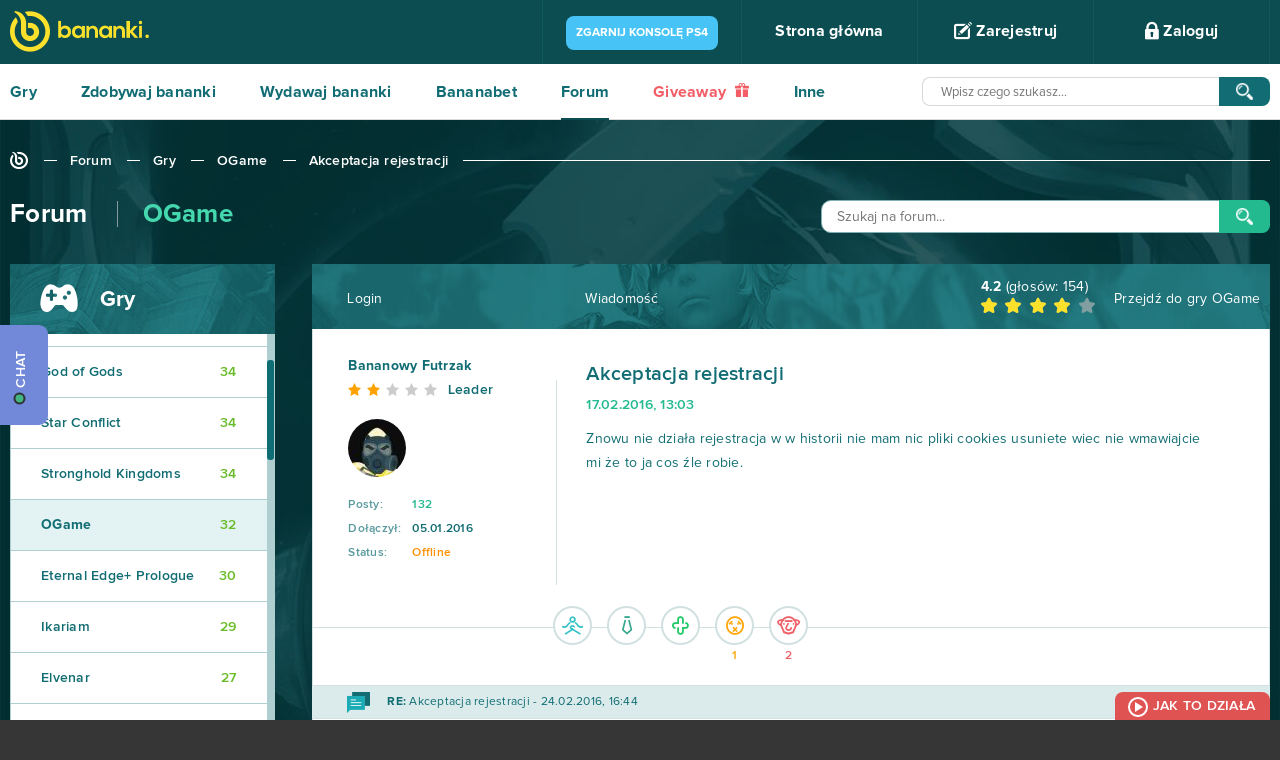

--- FILE ---
content_type: text/html; charset=UTF-8
request_url: https://www.bananki.pl/forum/thread/akceptacja-rejestracji-268/
body_size: 74738
content:
<!DOCTYPE html>
<html lang="pl" class="no-js">
  <head>
    <meta charset="utf-8">
    <script type="bfabf75175a49a76ff95ca8c-text/javascript">var _sf_startpt=(new Date()).getTime()</script>
    <meta name="viewport" content="width=device-width, initial-scale=1.0">
    <meta http-equiv="X-UA-Compatible" content="IE=edge">
    <title>Akceptacja rejestracji - Forum Gry OGame - Bananki.pl</title>
    <link rel="canonical" href="https://www.bananki.pl/forum/thread/akceptacja-rejestracji-268/" />
    <meta property="og:description" content="Graj w swoje ulubione gry na www.bananki.pl, wykonuj misje, zdobywaj skiny do CS:GO, najnowsze gry i markowy sprzęt dla graczy. Dołącz do świata Bananki.pl już dziś!" />
    <meta name="apple-itunes-app" content="app-id=1256502873">
    <meta name="google-play-app" content="app-id=com.bananatic.bananatic.banankipl">
    <meta name="application-name" content="Akceptacja rejestracji - Forum Gry OGame - Bananki.pl" />
    <meta name="msapplication-TileColor" content="#337b6a"/>
    <meta name="msapplication-square70x70logo" content="https://www.bananki.pl/images/ie-tiny.png"/>
    <meta name="msapplication-square150x150logo" content="https://www.bananki.pl/images/ie-square.png"/>
    <meta name="msapplication-wide310x150logo" content="https://www.bananki.pl/images/ie-wide.png"/>
    <meta name="msapplication-square310x310logo" content="https://www.bananki.pl/images/ie-large.png"/>

    <link rel="shortcut icon" href="https://www.bananki.pl/images/favicon.png" type="image/x-icon">
    <style type="text/css" media="all">html{font-family:sans-serif;-ms-text-size-adjust:100%;-webkit-text-size-adjust:100%}body{margin:0}article,aside,details,figcaption,figure,footer,header,hgroup,main,menu,nav,section,summary{display:block}audio,canvas,progress,video{display:inline-block;vertical-align:baseline}audio:not([controls]){display:none;height:0}[hidden],template{display:none}a{background-color:transparent}a:active,a:hover{outline:0}abbr[title]{border-bottom:1px dotted}b,strong{font-weight:700}dfn{font-style:italic}h1{font-size:2em;margin:.67em 0}mark{background:#ff0;color:#000}small{font-size:80%}sub,sup{font-size:75%;line-height:0;position:relative;vertical-align:baseline}sup{top:-.5em}sub{bottom:-.25em}img{border:0}svg:not(:root){overflow:hidden}figure{margin:1em 40px}hr{-moz-box-sizing:content-box;box-sizing:content-box;height:0}pre{overflow:auto}code,kbd,pre,samp{font-family:monospace,monospace;font-size:1em}button,input,optgroup,select,textarea{color:inherit;font:inherit;margin:0}button{overflow:visible}button,select{text-transform:none}button,html input[type="button"],input[type="reset"],input[type="submit"]{-webkit-appearance:button;cursor:pointer}button[disabled],html input[disabled]{cursor:default}button::-moz-focus-inner,input::-moz-focus-inner{border:0;padding:0}input{line-height:normal}input[type="checkbox"],input[type="radio"]{box-sizing:border-box;padding:0}input[type="number"]::-webkit-inner-spin-button,input[type="number"]::-webkit-outer-spin-button{height:auto}input[type="search"]{-webkit-appearance:textfield;-moz-box-sizing:content-box;-webkit-box-sizing:content-box;box-sizing:content-box}input[type="search"]::-webkit-search-cancel-button,input[type="search"]::-webkit-search-decoration{-webkit-appearance:none}fieldset{border:1px solid silver;margin:0 2px;padding:.35em .625em .75em}legend{border:0;padding:0}textarea{overflow:auto}optgroup{font-weight:700}table{border-collapse:collapse;border-spacing:0}td,th{padding:0}body{color:#fff;background:#363636;font-family:ProximaNova-Regular;font-style:normal;font-weight:normal;font-size:16px;padding-top:64px;-moz-osx-font-smoothing:grayscale;-webkit-font-smoothing:antialiased;letter-spacing:0.25px}b,strong{font-family:ProximaNova-Bold;font-style:normal;font-weight:normal}ul,p{margin:0;padding:0}ul:after{clear:both;content:" ";height:0;width:100%;display:block}a{color:#2b2728;text-decoration:none}a:hover,a:focus{color:#f6a240;text-decoration:none;outline:none}.btn:focus,.transea:focus,.shadow-btn:focus{color:inherit}input,button,textarea,select{outline:none}.container{position:relative;padding:0 100px;margin:0 auto}*,*:before,*:after{box-sizing:border-box}.container:before{display:table;content:" "}.container:after{display:table;content:" ";clear:both}.container .to-margins{margin:0 -100px}.container .max-fullhd{max-width:1720px;margin:0 auto}.container.max-fullhd{max-width:1920px;margin:0 auto}input[type=text]:focus::-webkit-input-placeholder{color:#cccccc}input[type=text]:focus::-moz-placeholder{color:#cccccc}input[type=text]:focus:-moz-placeholder{color:#cccccc}input[type=password]:focus::-webkit-input-placeholder{color:#cccccc}input[type=password]:focus::-moz-placeholder{color:#cccccc}input[type=password]:focus:-moz-placeholder{color:#cccccc}textarea:focus::-webkit-input-placeholder{color:#cccccc}textarea:focus::-moz-placeholder{color:#cccccc}textarea:focus:-moz-placeholder{color:#cccccc}textarea:invalid,input:invalid,select:invalid{box-shadow:none}input:-webkit-autofill{-webkit-box-shadow:0 0 0 50px #fff inset;-webkit-text-fill-color:#64a495}input:-webkit-autofill:focus{-webkit-box-shadow:0 0 0 50px #fff inset;-webkit-text-fill-color:#64a495}.clear{display:block;clear:both;height:0;margin:0;padding:0;overflow:hidden}button.toggle{display:none}nav{height:64px;background:#0b4d51;position:fixed;z-index:8000;top:0;left:0;width:100%}nav .container{max-width:1920px}nav .logo{display:inline-block;color:#fbe12b;font-size:40px;margin-top:11px}nav .logo:hover{color:#fff}#menu{float:right;height:64px;border-right:1px solid #0f595e;list-style:none;position:relative}#menu li{float:left;border-left:1px solid #0f595e}#menu li a{padding:23px 23px;width:175px;height:64px;display:block;font-family:ProximaNova-Bold;font-style:normal;font-weight:normal;color:#fff;font-size:16px;text-align:center}#menu li a:hover{background:#0f595e}#menu li a .banicon{font-size:18px;vertical-align:middle;top:-2px;position:relative}#menu li .flags{height:64px;overflow:hidden;background:#0b4d51}#menu li .flags a{padding:20px 10px 20px 10px;width:auto}#menu li .flags a + a{display:none}#menu li .flags.open{height:auto}#menu li .flags.open a + a{display:block;margin-top:-5px}#menu li .flags a img{width:35px}#login{position:absolute;top:64px;right:0;width:100%;min-width:352px;max-width:100%;color:#000;background:#fff;background:rgba(255,255,255,0.9);border-left:0 !important;border-bottom-left-radius:10px;border-bottom-right-radius:10px;height:0;padding:0 30px;overflow:hidden;-webkit-transition:opacity 0.5s ease-out;-moz-transition:opacity 0.5s ease-out;-o-transition:opacity 0.5s ease-out;transition:opacity 0.5s ease-out}#login.open{height:auto;padding:25px 30px}#login .field,#register .field{position:relative;margin-bottom:10px}#login .banicon,#register .banicon{position:absolute;z-index:3;color:#64a495}#login .field input,#register .field input{border:1px solid #92bdb3;border-radius:10px;width:100%;padding:12px 20px 12px 50px;color:#64a495;font-size:14px;position:relative;z-index:2}#login .banicon-mail2,#register .banicon-mail2{top:13px;left:16px;font-size:14px}#login .banicon-lock2,#register .banicon-lock2{top:11px;left:20px;font-size:18px}#login .btn,#register .btn{background:#116d73;display:block;border:0;text-align:center;border-radius:10px;text-transform:uppercase;font-family:'ProximaNova-Bold';font-weight:normal;font-style:normal;font-size:15px;color:#fff;letter-spacing:3px;height:44px;width:100%;margin-bottom:10px;-webkit-transition:all 0.3s ease-out;-moz-transition:all 0.3s ease-out;-ms-transition:all 0.3s ease-out;-o-transition:all 0.3s ease-out;transition:all 0.3s ease-out}#login .btn:hover,#register .btn:hover{background:#0c4d51}#login form + form p{padding:10px 0}#menu #login a,#register a{padding:0;height:auto;background:none;color:#0b4d51;font-size:16px;display:block;font-family:ProximaNova-Regular;font-style:normal;font-weight:normal;width:auto}#menu #login a:hover,#register a:hover{color:#81bd37}#menu #login .facebook,#menu #login .gplus,#register .facebook,#register .gplus{width:47%;margin:0;font-family:ProximaNova-Bold;font-style:normal;font-weight:normal;font-size:14px;color:#fff;border-radius:10px;padding:14px 2px 14px 40px;text-align:center;position:relative;margin-top:38px}#menu #login .facebook,#register .facebook{float:left;background:#4d81bc}#menu #login .facebook:before,#register .facebook:before{position:absolute;top:0;left:40px;width:1px;height:100%;background:#6d9acd;content:" "}#menu #login .facebook:hover,#register .facebook:hover{color:#fff;background:#316398}#menu #login .facebook .banicon,#register .facebook .banicon{font-size:16px;width:8px;height:16px;position:absolute;left:17px;top:13px;color:#fff}#menu #login .gplus,#register .gplus{float:right;background:#f25d65}#menu #login .gplus:before,#register .gplus:before{position:absolute;top:0;left:40px;width:1px;height:100%;background:#fb787e;content:" "}#menu #login .gplus .banicon,#register .gplus .banicon{font-size:14px;width:17px;height:17px;position:absolute;left:13px;top:14px;color:#fff}#menu #login .gplus:hover,#register .gplus:hover{color:#fff;background:#e44a52}.opacity #login{opacity:0}.opacity #login.open{opacity:1}#menu .user{padding:12px 30px;width:auto;font-family:ProximaNova-Regular;min-width:257px;position:relative}#menu .user .lvl{color:#fbe12b;font-size:16px;margin-right:3px}#menu .user .nick{font-size:16px}#menu .user img{vertical-align:middle;margin:0 12px 0 0;border-radius:50%;width:40px;height:40px}#menu .user .status{width:125px;height:11px;display:inline-block;border:2px solid #80bd39;border-radius:5px;background:#fff;margin:0 0 0 20px;vertical-align:middle;position:relative;cursor:help}#menu .user .status .current{position:absolute;top:0;left:0;height:7px;background:#80bd39;border-radius:2px}#menu .user .info{opacity:0;position:absolute;top:64px;right:-118px;height:56px;background:#043437;border-bottom-left-radius:20px;border-bottom-right-radius:20px;color:#fff;font-size:12px;color:#fff;font-family:ProximaNova-Semibold;line-height:26px;padding:16px 35px;z-index:100000;visibility:hidden}#menu .user .info:after{position:absolute;width:20px;height:10px;top:-10px;right:50%;margin-left:-10px;border-bottom:10px solid #043437;border-left:10px solid transparent;border-right:10px solid transparent;content:""}#menu .user .info .exp{font-family:ProximaNova-Bold;font-size:20px;color:#fcb040;margin-left:10px;vertical-align:middle}#menu .user .status:hover + .info{opacity:1;visibility:visible}#menu .points{padding:22px 10px;color:#fbe12b;font-size:18px;line-height:18px;width:auto;min-width:116px;position:relative}#menu .points:after{font-size:17px;color:#fbe12b;font-family:'banicon';display:inline-block;content:"\e601";margin-left:7px;position:relative;top:2px}#menu .points .purchased{position:absolute;font-size:12px;top:38px;left:0;right:0;text-align:center;color:#80bd39;font-family:ProximaNova-Semibold;cursor:help}#menu .points .purchased:after{font-size:10px;color:#80bd39;font-family:'banicon';display:inline-block;content:"\e601";margin-left:4px;position:relative;top:0}#menu li.settings a.more{width:52px}#menu li.awards a.more i{font-size:20px}#menu li.messages a.more i{font-size:17px;top:-1px}#menu li.notifications a.more i{font-size:21px}#menu li.awards,#menu li.settings{position:relative}#menu li.messages,#menu li.notifications{position:relative;border-left:0}#menu li a.more{padding:0;width:58px;height:64px;text-align:center;font-size:19px;color:#2a787d;line-height:64px;position:relative}#menu li a.more .counter{position:absolute;background:#6ca831;color:#fff;padding:1px;border-radius:4px;top:9px;right:8px;font-family:ProximaNova-Regular;font-size:12px;line-height:16px;z-index:3;min-width:18px;text-align:center}#menu li a.more .counter + .banicon{color:#fff}#menu li a.more:hover,#menu li a.more.active{color:#fff}#menu li .list{position:absolute;width:229px;top:64px;border:1px solid #8fbbbe;background:#fff;padding:17px;color:#000;display:none;font-size:14px}#menu li .list strong{color:#116d73;display:block;border-bottom:1px solid #8ab7ba;padding-bottom:18px;margin-bottom:17px}#menu li .list strong span{float:right}#menu li .list a{color:#0b4d51;font-size:14px;display:inline;padding:0;font-family:ProximaNova-Regular}#menu li .list a:hover{color:#80bd39;background:none}#menu li.awards .list{left:-1px}#menu li.messages .list{left:-59px}#menu li.notifications .list{left:-117px}#menu li.settings a.more{color:#fff}#menu li.settings a.more i{display:block;top:22px}#menu li.settings a.more.active i{-webkit-transform:rotate(180deg);-moz-transform:rotate(180deg);-o-transform:rotate(180deg);-ms-transform:rotate(180deg);transform:rotate(180deg)}#menu li.settings .list{left:-176px;border:0;width:229px;padding:0;background:none;border:1px solid #8fbbbe;border-bottom-left-radius:10px;border-bottom-right-radius:10px;overflow:hidden}#menu li.settings .list a{display:block;width:100%;padding:17px 23px;color:#126d72;height:auto;font-size:14px;text-align:left;background:#fff;font-family:ProximaNova-Bold}#menu li.settings .list a:last-child{}#menu li.settings .list a:hover{background:#d8e9e8}#menu li .list:before{position:absolute;left:79px;top:-11px;width:18px;height:11px;border-bottom:11px solid #fff;border-left:9px solid transparent;border-right:9px solid transparent;content:" "}#menu li.awards .list:before{left:20px}#menu li.notifications .list:before{left:136px}#menu li.settings .list:before{display:none}#menu li .list .items{border-bottom:1px solid #8ab7ba;padding-bottom:18px;margin-bottom:17px;max-height:230px;overflow:auto}#menu li .list .items a{display:block;width:auto;height:auto}#menu li .list .items .accept,#menu li .list .items .reject{margin-top:5px;padding:6px 10px 5px 30px;text-align:left;background:#80bd39;color:#fff;border-radius:5px;font-size:12px;font-family:ProximaNova-Semibold;text-transform:uppercase;text-align:center;position:relative}#menu li .list .items .reject{background:#F35D66}#menu li .list .items .accept:hover{background:#679c2a}#menu li .list .items .reject:hover{background:#E0535B}#menu li .list .items .accept i,#menu li .list .items .reject i{font-size:11px;position:absolute;top:6px;left:10px}#menu li .list .items .badge,#menu li .list .items .game{display:block;width:auto;height:auto;text-align:left}#menu li .list .items .badge + .badge{margin-top:7px}#menu li .list .items .badge img{width:40px;height:40px;border-radius:50%;vertical-align:middle}#menu li .list .items .game{text-align:center;margin:0;font-size:12px}#menu li .list .items .game + .game,#menu li .list .items form + .game{padding-top:10px;border-top:1px solid #ebebeb}#menu li .list .items form{margin-bottom:10px}#menu li .list .items .game img{max-width:100%;max-height:40px;display:block;margin:5px auto 10px auto}#menu li .list .items .game b{font-family:ProximaNova-Semibold}#fit{min-height:calc(100vh - 240px);background:#fff}.white{background:#fff;color:#116d73}.blank{padding:200px 0}.sea{background:#116d73;color:#fff}.aqua{background:#c8dcd3;color:#116d73}.sea.relative{position:relative}.sea.relative .container{position:static}.sea .container,.aqua .container{max-width:1920px}.header{overflow:hidden;display:block;text-align:center;padding:37px 0}.header b,.header > h1,.header > h2{display:inline-block;font-size:26px;color:#116d73;position:relative}.header > h1,.header > h2{margin:0;font-weight:normal;font-family:ProximaNova-Bold;padding:0}.header b:before,.header > h1:before,.header > h2:before{right:100%;margin-right:50px;width:2000px;top:50%;height:1px;background:#116d73;content:" ";position:absolute}.header b:after,.header > h1:after,.header > h2:after{left:100%;margin-left:27px;width:2000px;top:50%;height:1px;background:#116d73;content:" ";position:absolute;z-index:3}.header b h1{font-size:inherit;margin:0;display:inline;font-weight:inherit}.header.to-left{text-align:left}.header.to-left b:after,.header.to-left h2:after{background:#88b6b9}.header.to-left a{float:right;font-size:13px;border:2px solid #116d73;color:#116d73;text-transform:uppercase;padding:9px 50px;border-radius:10px;margin-top:-4px;background:#fff;position:relative;z-index:4;letter-spacing:3px}.header.to-left a + a{margin-right:8px}.header.to-left b a + a{margin-right:0}.header.to-left a:before{background:#fff;left:-52px;width:50px;height:20px;content:" ";position:absolute}.header.to-left a strong{position:relative;z-index:6}.header.to-left a strong .banicon{vertical-align:middle;position:relative;top:-2px;margin-left:4px}.header.to-left a:after{top:0;left:0;width:0;height:100%;border-radius:5px;background:#116d73;z-index:5;position:absolute;content:" "}.header.to-left a:hover{color:#fff}.header.to-left a:hover:after{width:100%}.sea .header.to-left{margin:35px 0}.sea .header.to-left b,.sea .header.to-left > h1,.sea .header.to-left h2{color:#fff}.sea .header.to-left h2:after{background:#88b6b9}.sea .header.to-left a:after{background:#88b6b9}.header.bigger{margin:19px 0}.header.big{margin:35px 0}.header.to-left a.fav{font-size:20px;padding:3px 40px;margin-top:-6px}.transea{display:inline-block;font-size:13px;border:2px solid #116d73;color:#116d73;text-transform:uppercase;padding:8px 0;border-radius:10px;position:relative;letter-spacing:2px;z-index:3;text-align:center;max-width:100%;background:transparent}.transea strong{position:relative;z-index:6}.transea:after{top:0;left:0;width:0;height:100%;border-radius:5px;background:#116d73;z-index:5;position:absolute;content:" "}.transea:hover,.transea.active{color:#fff}.transea:hover:after,.transea.active:after{width:100%}.shadow-btn{display:inline-block;position:relative;height:34px;color:#fff;top:0;left:0;margin-left:2px}.shadow-btn b{display:block;position:relative;height:100%;overflow:hidden;float:none;z-index:3;border-radius:8px;text-align:center;font-size:14px;padding:10px 5px 0 5px;width:100%}.shadow-btn:before{position:absolute;left:-2px;bottom:-3px;width:100%;height:100%;content:" ";background:#000;border-radius:8px;z-index:2;opacity:0.12}.shadow-btn i{font-size:15px;width:47px;height:100%;line-height:32px;text-align:center;float:left;position:relative;z-index:4;margin-right:-47px}.shadow-btn i:after{content:" ";right:0;top:0;height:100%;width:1px;background:#fff;opacity:0.2;position:absolute}.shadow-btn i + b{padding-left:52px}.shadow-btn:hover{color:#fff;top:3px;left:-2px}.shadow-btn:hover:before{left:0;bottom:0}.shadow-btn.facebook b{background:#4d81bc}.shadow-btn.facebook:hover b{background:#4776ac}.shadow-btn.twitter b{background:#72CACB}.shadow-btn.twitter:hover b{background:#4CA2B3}.shadow-btn.gplus b{background:#f25d65}.shadow-btn.gplus:hover b{background:#E0535B}.shadow-btn.green b{background:#88b356}.shadow-btn.green:hover b{background:#80bd39}.breadcrumb{list-style:none;margin:45px 0 90px 0;overflow:hidden;text-align:left}.breadcrumb li{display:inline-block;vertical-align:middle;position:relative}.breadcrumb li + li{padding-left:37px}.breadcrumb li + li:before{content:" ";position:absolute;top:8px;left:11px;width:13px;height:1px;background:#fff}.breadcrumb li:last-child:after{position:absolute;content:" ";width:1920px;height:1px;background:#fff;top:8px;left:100%;margin-left:15px}.breadcrumb a{color:#fff;font-family:ProximaNova-Semibold;font-size:14px}.breadcrumb a:hover{color:#FBE12B}.breadcrumb .banicon-logo-small{font-size:18px;position:relative;top:1px}.breadcrumb.dark a{color:#116D73}.breadcrumb.dark li:before,.breadcrumb.dark li:last-child:after{background-color:#116D73}.breadcrumb.dark a:hover{color:#80bd39}.checkbox{padding:3px 0 3px 30px;font-size:14px;color:#0b4d51;position:relative;margin-bottom:15px}.checkbox input{position:absolute;top:0;left:0}.checkbox input[type=checkbox]:not(old){width:20px;height:20px;margin:0;padding:0;opacity:0}.checkbox input[type=checkbox]:not(old) + label{height:19px;line-height:16px;margin-left:-23px;padding-top:3px;padding-left:30px;display:inline-block;background:url(https://bananki-15199.kxcdn.com/images/bg-input-checkbox.png) no-repeat top left;position:relative}.checkbox input[type=checkbox]:not(old) + label:before{position:absolute;top:0;left:0;content:" ";width:16px;height:19px;background:url(https://bananki-15199.kxcdn.com/images/bg-input-checkbox.png) no-repeat bottom left;opacity:0;-webkit-transition:all 0.5s ease-out;-moz-transition:all 0.5s ease-out;-o-transition:all 0.5s ease-out;transition:all 0.5s ease-out}.checkbox input[type=checkbox]:checked:not(old) + label:before{opacity:1}footer{text-align:center}footer .container{max-width:1920px}footer .g2a{vertical-align:middle;margin-top:40px}footer .service{color:#fff;letter-spacing:6px;font-size:16px;margin-top:46px;display:inline-block;margin-left:60px;vertical-align:middle}footer .trustpilot-widget{display:inline-block;margin-top:15px;margin-left:60px}footer .social{float:left;list-style:none;border-left:1px solid #414141}footer .social li{float:left;border-right:1px solid #414141}footer .social li a{display:block;height:120px;padding:42px 0 0 0;width:90px;color:#fff;font-size:30px;line-height:30px;text-align:center}footer .social li a i{vertical-align:middle;position:relative}footer .banicon-twitter{font-size:23px;top:2px;left:2px}footer .banicon-youtube{font-size:27px;top:3px}footer .menu{float:right;list-style:none;height:120px;border-left:1px solid #414141}footer .menu li{float:left;border-right:1px solid #414141}footer .menu li a{display:block;height:120px;padding:55px 28px 0 28px;font-family:ProximaNova-Bold;color:#fff}footer li a:hover{background:#414141;color:#fff}footer .menu li a.half{height:60px;padding-top:35px}footer .menu li a.half + a.half{padding-top:5px}footer .copyright{background:#3d3c3c;font-size:10px;height:51px;padding-top:18px;color:#6f6f6f}footer .copyright i{font-size:16px;vertical-align:middle;position:relative;top:-1px;margin-right:5px}footer .menu li a.discord{padding:32px 15px 0 15px;font-size:12px;font-family:ProximaNova-Semibold}footer .menu li a.discord img{width:40px;height:40px}#menu li.settings a.more i,.whoplay a,nav a,#umenu li.line,#umenu a,#umenu ul ul,.header.to-left a,.header.to-left a:after,footer a,.transition,.transea,.transea:after{-webkit-transition:all 0.5s ease-out;-moz-transition:all 0.5s ease-out;-o-transition:all 0.5s ease-out;transition:all 0.5s ease-out}#facebook,#twitter,#gplus,.shadow-btn,.shadow-btn:before,.shadow-btn b,.popular li,.popular li .pgame,.popular li a,.popular li a:after,.popular li .image,.popular li .pgame:before{-webkit-transition:all 0.2s ease-in-out;-moz-transition:all 0.2s ease-in-out;-o-transition:all 0.2s ease-in-out;transition:all 0.2s ease-in-out}#popup{position:fixed;top:0;left:0;width:100%;height:100%;z-index:999999}#popup:before{position:absolute;top:0;left:0;width:100%;height:100%;background:#000;opacity:0.8;content:" "}#popup .loading{position:absolute;top:50%;left:50%;margin-top:-21px;margin-left:-18px}#popup .loading:after{color:#fff}#popup .content{width:1046px;max-width:100%;margin:0 auto;position:relative;background:#fff;top:50%;color:#116d73}#popup .content .close{position:absolute;width:46px;height:46px;top:-23px;right:-23px;background:#116d73;border-radius:50%;border:2px solid #8eafb1;color:#8eafb1;font-size:40px;text-align:center;padding-top:3px;z-index:120;line-height:1}#popup .content .close:hover{color:#fff;border-color:#fff;-webkit-transform:rotate(180deg);-moz-transform:rotate(180deg);-o-transform:rotate(180deg);-ms-transform:rotate(180deg);transform:rotate(180deg)}#popup input.text,#popup input.text:hover{font-family:ProximaNova-Semibold;letter-spacing:0;text-align:center;background:#fff;text-transform:none;color:#454545;margin:15px 0 -15px;border:1px solid #cccccc;padding:1px 20px;width:400px;max-width:100%}#discord-fixed{z-index:999999;position:fixed;top:325px;left:0;background:#7289da;border-top-right-radius:9px;border-bottom-right-radius:9px;color:#fff;font-size:14px;text-transform:uppercase;height:100px;width:48px;-webkit-transition:all 0.5s ease-out;-moz-transition:all 0.5s ease-out;-o-transition:all 0.5s ease-out;transition:all 0.5s ease-out;text-align:center}#discord-fixed:hover{background:#6275c4}#discord-fixed b{font-family:ProximaNova-Semibold;display:block;-webkit-transform:rotate(-90deg);-moz-transform:rotate(-90deg);-ms-transform:rotate(-90deg);-o-transform:rotate(-90deg);filter:progid:DXImageTransform.Microsoft.BasicImage(rotation=3);width:135px;position:absolute;bottom:43px;left:-47px;text-align:center}#discord-fixed b:before{display:inline-block;width:12px;height:12px;border:2px solid #2f3136;background:#43b581;border-radius:50%;content:"";margin-right:5px;margin-left:-5px;vertical-align:text-top}#contact-fixed{z-index:999999;position:fixed;top:188px;left:0;background:#80bd39;border-top-right-radius:9px;border-bottom-right-radius:9px;color:#fff;font-size:14px;text-transform:uppercase;height:135px;width:48px;-webkit-transition:all 0.5s ease-out;-moz-transition:all 0.5s ease-out;-o-transition:all 0.5s ease-out;transition:all 0.5s ease-out;text-align:center}#contact-fixed:hover{background:#528714}#contact-fixed b{font-family:ProximaNova-Semibold;display:block;-webkit-transform:rotate(-90deg);-moz-transform:rotate(-90deg);-ms-transform:rotate(-90deg);-o-transform:rotate(-90deg);filter:progid:DXImageTransform.Microsoft.BasicImage(rotation=3);width:135px;position:absolute;bottom:54px;left:-47px;text-align:center}#contact-fixed b:before{font-size:24px;content:"@";margin-right:8px;position:relative;top:2px}#facebook,#twitter,#gplus{width:48px;height:45px;position:fixed;right:0;top:188px;background:#4d81bb;color:#fff;border-top-left-radius:9px;border-bottom-left-radius:9px;font-size:18px;line-height:45px;padding-left:2px;padding-top:2px;text-align:center;z-index:10000}#twitter{top:233px;background:#72cacb;font-size:15px;padding-left:3px}#gplus{top:278px;top:233px;background:#f35d66;padding-left:4px;font-size:16px}#facebook:hover{background:#36679f}#twitter:hover{background:#4ca2b3}#gplus:hover{background:#e0535b}</style>
    <style type="text/css" media="all">.ellipsis{white-space:nowrap;overflow:hidden;text-overflow:ellipsis}.text-center{text-align:center}.overhide{overflow:hidden}.embed-responsive{position:relative;padding-bottom:56.25%;padding-top:25px;height:0}.embed-responsive iframe{position:absolute;top:0;left:0;width:100%;height:100%}@-webkit-keyframes twist-left{0{-webkit-transform:rotate(0deg);animation-timing-function:linear}25%{-webkit-transform:rotate(90deg);animation-timing-function:linear}50%{-webkit-transform:rotate(180deg);animation-timing-function:linear}75%{-webkit-transform:rotate(270deg);animation-timing-function:linear}100%{-webkit-transform:rotate(360deg);animation-timing-function:linear}}@-moz-keyframes twist-left{0{-moz-transform:rotate(0deg);animation-timing-function:linear}25%{-moz-transform:rotate(90deg);animation-timing-function:linear}50%{-moz-transform:rotate(180deg);animation-timing-function:linear}75%{-moz-transform:rotate(270deg);animation-timing-function:linear}100%{-moz-transform:rotate(360deg);animation-timing-function:linear}}@-o-keyframes twist-left{0{-o-transform:rotate(0deg);animation-timing-function:linear}25%{-o-transform:rotate(90deg);animation-timing-function:linear}50%{-o-transform:rotate(180deg);animation-timing-function:linear}75%{-o-transform:rotate(270deg);animation-timing-function:linear}100%{-o-transform:rotate(360deg);animation-timing-function:linear}}@-ms-keyframes twist-left{0{-ms-transform:rotate(0deg);animation-timing-function:linear}25%{-ms-transform:rotate(90deg);animation-timing-function:linear}50%{-ms-transform:rotate(180deg);animation-timing-function:linear}75%{-ms-transform:rotate(270deg);animation-timing-function:linear}100%{-ms-transform:rotate(360deg);animation-timing-function:linear}}@keyframes twist-left{0{transform:rotate(0deg);animation-timing-function:linear}25%{transform:rotate(90deg);animation-timing-function:linear}50%{transform:rotate(180deg);animation-timing-function:linear}75%{transform:rotate(270deg);animation-timing-function:linear}100%{transform:rotate(360deg);animation-timing-function:linear}}.loading{text-align:center;font-size:36px}.loading span{display:block;font-size:16px;text-transform:uppercase;letter-spacing:2px;padding-left:20px;margin-bottom:10px}.loading:after{display:inline-block;font-family:"banicon";content:"\e618";color:#116d73;-webkit-animation:twist-left 0.6s infinite;-moz-animation:twist-left 0.6s infinite;-o-animation:twist-left 0.6s infinite;-ms-animation:twist-left 0.6s infinite;animation:twist-left 0.6s infinite}#message{text-align:center}#message .message-error{padding:15px;color:#A94442;background-color:#F2DEDE}#message .message-success{padding:15px;color:#3C763D;background-color:#DFF0D8}#menu li.settings a.more i,.whoplay a,nav a,#umenu li.line,#umenu a,#umenu ul ul,.header.to-left a,.header.to-left a:after,footer a,#slides .banicon-down,.pager a,.breadcrumb a,.letters a,.find-game .category label.checked:before,.find-game .category label.checked:after,.gametype a,.gametype a b,.games li .play a,.games li .play a:after,.games-options a,.games li,.games li:before,.games li .image,.games li .play,.games li .description a,.games.thumbnails li .box,.game .screens a:after,.game .help li a,.game .help li a:before,.game .similar a,.game .players li a,.game .players li a span:before,.opacity .hint,.news .item a,#buy .bottom .options label span img,#buy .bottom .options label span,#partner .btn button,#partner .btn button:before,#partner .btn button:after,#apps .list li a,#apps .list li a img,#apps .list li a:before,#apps .list li a:after,#promo-prepaids li a,#prepaids li .box,#prepaids li .box:before,#buypsc input,#gold .list li .item,#gold .list li a,#gold .list li a i,#contact .form-group select + .banicon:before,#help a,#help .section a,#help .section a:before,#help .section a:after,#profile a,#profile table.ranking td,#contact a,#contact ul.ticket li,a.lottery,#profile ul.badges li a,#profile ul.badges li a .main,#profile ul.badges li a .details,#profile ul.badges li a .bg,#menu .user .info{-webkit-transition:all 0.5s ease-out;-moz-transition:all 0.5s ease-out;-o-transition:all 0.5s ease-out;transition:all 0.5s ease-out}.whoplay-list a,.whoplay-list a .image,.whoplay-list a .image img,.get-banana a,.get-banana .points,.get-banana .hint,.getbanana a,.getbanana a .points,.getbanana a:after,#facebook,#twitter,#gplus,#shop.classic a,#shop.classic a .image,#shop.map ul a b,#paysafecard li a,#fkfg .btn button,#fkfg .btn button:after,#fkfg .btn button:before,.game-header .game-type,.game-header .game-type:after,.shadow-btn,.shadow-btn:before,.shadow-btn b,.game .description a:after,.game .description a:before,#social .options .box .task a,#partners .btn a,#recommend-stats,#recommend-stats .toggle .banicon:before,#creator a,#creator a:before,#creator .list li,#creator .list li .image,#creator .list .content .up i,#creator .list .content .down i,#creator-sets a,#creator .parts .part b,#creator .list .content ul li .text,#creator .list li .points,#exp .tasks li a{-webkit-transition:all 0.2s ease-in-out;-moz-transition:all 0.2s ease-in-out;-o-transition:all 0.2s ease-in-out;transition:all 0.2s ease-in-out}.icon{position:relative;top:-2px;display:inline-block;line-height:1;vertical-align:middle}.icon-ok{width:20px;height:17px;background:url(https://bananki-15199.kxcdn.com/images/ico-ok.png) no-repeat 0 0}.icon-change{width:20px;height:21px;background:url(https://bananki-15199.kxcdn.com/images/ico-change.png) no-repeat 0 0}.icon-zoom{width:20px;height:20px;background:url(https://bananki-15199.kxcdn.com/images/ico-zoom.png) no-repeat 0 0}#umenu{height:56px;background:#fff;padding-bottom:1px;position:relative}#umenu:after{position:absolute;bottom:0;left:0;background:#dbdbdb;height:1px;content:" ";right:0;z-index:3}#umenu .container{max-width:1920px}#umenu ul{list-style:none;position:relative;height:56px;float:left}#umenu li{float:left;position:relative;z-index:5}#umenu li.line{position:absolute;bottom:0;left:0;width:0;height:2px;background:#0b4d51;z-index:4}#umenu a{height:56px;margin-right:65px;display:inline;float:left;color:#116d73;font-family:ProximaNova-Bold;font-size:16px;padding:20px 0 0 0}#umenu a.active{border-bottom:2px solid #0b4d51}#umenu form{display:block;width:auto;overflow:hidden;text-align:right}#umenu .search{margin:13px 0 0 0;width:604px;height:29px;padding-right:51px;position:relative;display:inline-block;max-width:100%;vertical-align:top}#umenu .search button{position:absolute;top:0;right:0;width:51px;background:#116d73;height:29px;border:0;z-index:5998;border-top-right-radius:8px;border-bottom-right-radius:8px}#umenu .search button:hover{background:#0c4d51}#umenu .search button .icon{width:17px;height:17px;background-size:cover;top:0}#umenu .search .text{width:100%;padding:7px 4px 6px 18px;border:1px solid #d8d8d8;border-top-left-radius:8px;border-bottom-left-radius:8px;border-right:0;font-size:13px;color:#666666;height:29px}#umenu li ul{position:absolute;width:auto;height:auto;float:none;position:absolute;top:56px;left:-21px;background:#fff;z-index:10;display:none;padding:10px;border:1px solid #dbdbdb;border-top:0;border-bottom-left-radius:10px;border-bottom-right-radius:10px}.opacity #umenu li ul{display:block;visibility:hidden;opacity:0}#umenu li a:hover + ul,#umenu li ul:hover{display:block}.opacity #umenu li a:hover + ul,.opacity #umenu li ul:hover{visibility:visible;opacity:1}#umenu li ul li{float:none;display:block}#umenu li ul a{height:auto;margin:0;white-space:nowrap;padding:5px 10px;float:none;display:block}#umenu li ul a:hover{color:#80BD39}#windmill{background:#c9f3d1 url(https://bananki-15199.kxcdn.com/images/bg-windmill.png) no-repeat bottom center;position:relative}#windmill .grass{position:absolute;height:190px;bottom:240px;width:100%;background:url(https://bananki-15199.kxcdn.com/images/bg-windmill-grass.png) no-repeat center center}#windmill .sex{width:373px;height:456px;display:inline-block;margin:50px 20px 100px 20px;text-align:center;padding:37px 0 0 0}#windmill .sex.female{background:url(https://bananki-15199.kxcdn.com/images/bg-sex-female.png) no-repeat 0 0}#windmill .sex.male{background:url(https://bananki-15199.kxcdn.com/images/bg-sex-male.png) no-repeat 0 0}#windmill .sex strong{font-size:30px}#windmill .sex strong:after{width:24px;height:24px;background:url(https://bananki-15199.kxcdn.com/images/ico-sex.png) no-repeat top left;content:" ";margin-left:10px;display:inline-block;position:relative;top:2px}#windmill .sex.female strong:after{background-position:top right}#windmill .character{width:169px;height:222px;display:inline-block;background:url(https://bananki-15199.kxcdn.com/images/character-banan.png) no-repeat 0 0;margin:34px 0 35px 0}#windmill .female .character{background:url(https://bananki-15199.kxcdn.com/images/character-banania.png) no-repeat 0 0}#windmill .btn{width:217px;display:inline-block;background:#317b80;font-family:ProximaNova-Bold;color:#fff;padding:16px 0;text-align:center;font-size:20px;text-transform:uppercase;border-radius:10px;letter-spacing:5px;cursor:pointer;border:0}#windmill .sex .btn input{display:none}#windmill .sex.female .btn{background:#af4545}#windmill .message{font-size:14px;color:#fff;text-align:center;display:inline-block;padding:17px 60px;border:2px solid #67aa85;border-radius:10px;margin-bottom:108px}#windmill #character{margin:97px auto}#windmill .btn.submit{background:#67aa85;padding-right:61px;margin:15px;position:relative}#windmill .btn.submit:after{content:" ";right:60px;width:1px;top:0;height:100%;background:#79b795;position:absolute}#windmill .btn.submit .icon{position:absolute;right:20px;top:18px}#windmill .btn.change{background:#ca6d6d;padding-right:61px;margin:15px;position:relative}#windmill .btn.change:after{content:" ";right:60px;width:1px;top:0;height:100%;background:#d57979;position:absolute}#windmill .btn.change .icon{position:absolute;right:21px;top:16px}.svg #windmill #character{width:212px;height:278px;margin:55px auto}.svg #windmill .character,.svg #windmill #character{background-image:url(https://bananki-15199.kxcdn.com/images/character-banan.svg)}.svg #windmill .female .character,.svg #windmill #character.female{background-image:url(https://bananki-15199.kxcdn.com/images/character-banania.svg)}#windmill input.text{width:735px;max-width:100%;padding:10px;border:1px solid #88b6b9;border-radius:10px;font-family:ProximaNova-Bold;font-size:22px;color:#116d73;background:#fff;text-align:center;margin:0 0 30px 0}#windmill .name{font-size:16px;color:#116d73;text-align:center;margin:60px 0 20px 0}#windmill input.btn.submit{background:transparent;border:2px solid #116d73;text-align:center;padding-right:0;width:300px;max-width:100%;color:#116d73;margin-bottom:158px}#windmill input.btn.submit:hover{background:#116d73;color:#fff}#slides{height:627px;padding-bottom:13px;position:relative;background:#fff;overflow:hidden}#slides .slide{height:614px;clear:both;position:absolute;left:100%;width:100%;z-index:4;overflow:hidden}#slides .slide + .slide{text-align:center;color:#116d73;line-height:normal;font-size:16px}#slides .slide + .slide a{position:static;left:auto;float:none;height:auto}#slides .active{left:0}#slides .main{background:url(https://bananki-15199.kxcdn.com/images/bg-castle.jpg) no-repeat center center;background-size:auto 100%;color:#116d73;text-align:center}#slides h1{font-family:'ProximaNova-Bold';font-weight:normal;font-style:normal;font-size:55px;padding:60px 0 20px 0;margin:0;text-align:center}#slides h2{font-weight:normal;font-style:normal;font-size:26px;margin:0 0 20px 0;text-align:center}#slides h3{font-weight:normal;font-style:normal;font-size:26px;text-align:center;margin:0 0 30px 0;font-size:16px;line-height:22px}#slides .banicon{color:#6bad99;font-size:21px;margin:0 10px 0 30px;vertical-align:middle;position:relative;top:-2px}#slides .banicon-down{font-size:14px;cursor:pointer;margin:0;display:inline-block;padding:0 0 10px 0;top:0;height:25px}#slides .banicon-down:hover{padding:10px 0 0 0}#slides .bandalf{display:block;width:188px;height:278px;margin:40px auto 0 auto;position:relative;left:-8px}#slides .bandalf img{width:auto;height:auto;max-width:100%;max-height:100%}#slides .slide a{left:50%;position:relative;float:left;height:614px}#slides .slide a img{max-height:100%;position:relative;margin-left:-50%}#slides .pager{position:absolute;z-index:5;text-align:center;bottom:0;height:26px;width:100%}#slides .pager a{display:inline-block;margin:0 24px;border-radius:100%;width:26px;height:26px;text-indent:-100px;overflow:hidden;background:#116d73;border:5px solid #fff}#slides .pager a.active,#slides .pager a:hover{background:#80bd39}#popular{max-width:1920px}.popular{list-style:none}.popular li{float:left;width:20%;position:relative}.popular li .pgame{position:relative;z-index:2;text-align:center;padding-bottom:38px;background:#d5e4e5}.popular li:hover .pgame{margin:-8px;z-index:3333;padding-bottom:46px;background:#fff;-webkit-box-shadow:0 4px 14px 2px rgba(0,0,0,0.3);-moz-box-shadow:0 4px 14px 2px rgba(0,0,0,0.3);box-shadow:0 4px 14px 2px rgba(0,0,0,0.3)}.popular li+li .pgame{background:#dae7e8}.popular li+li+li .pgame{background:#e0ebeb}.popular li+li+li+li .pgame{background:#e6eeef}.popular li+li+li+li+li .pgame{background:#edf7f8}.popular li .image{height:103px;overflow:hidden;position:relative;text-align:left;z-index:3}.opacity .popular li .image{opacity:0.3}.popular li:hover .image{margin-bottom:8px}.opacity .popular li:hover .image{opacity:1}.popular li .image span{position:relative;left:50%;float:left}.popular li .image img{height:103px;width:367px;position:relative;margin-left:-50%}.popular li .logo{text-align:center;margin:0 8% 30px 8%;border-bottom:1px solid #89b6b9;position:relative;z-index:3;height:118px;padding-top:9px;line-height:100px}.popular li .logo img{width:auto !important;height:auto !important;max-width:216px;max-height:100px;vertical-align:middle}.popular li b{display:block;height:60px;font-size:16px;color:#116d73;position:relative;z-index:3}.popular li a.transea{padding:9px 70px;border-radius:10px;position:relative;letter-spacing:3px;z-index:3;max-width:100%;text-align:center}.getbanana{list-style:none;margin:0 -9px 100px -9px}.getbanana li{float:left;width:33.333%;padding:0 9px;position:relative;height:90px;letter-spacing:0;margin-bottom:22px;border:0;overflow:visible}.getbanana li b{font-family:ProximaNova-Semibold}.getbanana li a{color:#fff;display:block;border:1px solid #88b6b9;border-radius:10px;padding:36px 15px 0 10px;height:90px;position:relative}.getbanana li a:hover{margin:-9px;height:108px;padding:45px 24px 0 19px}.getbanana li a:after{left:69.38%;width:1px;height:100%;top:0;content:" ";background:#88b6b9;position:absolute}.getbanana li a:hover:after{left:68.6%}.getbanana li .banicon{width:41px;height:41px;text-align:center;float:left;font-size:32px;margin:-9px 6px 0 0}.getbanana li .banicon-wallet,.getbanana li .banicon-tag,.getbanana li .banicon-camera,.getbanana li .banicon-signal{font-size:27px;margin-top:-7px}.getbanana li .banicon-users,.getbanana li .banicon-facebook,.getbanana li .banicon-bananas3{font-size:30px}.getbanana li .banicon-bottle{font-size:38px}.getbanana li .banicon-sedoc{font-size:35px;margin-top:-8px}.getbanana li .banicon-fk{font-size:19px;margin-top:-2px}.getbanana li .banicon-fg{font-size:27px;margin-top:-6px}.getbanana li .points{position:absolute;top:36px;right:5%;color:#fbe12b}.getbanana li .points i{font-size:16px;margin:1px 0 0 0;height:auto}.getbanana li a:hover .points{top:45px;right:6.8%}.getbanana li .points:after{font-size:16px;font-family:"banicon";content:"\e601";margin-left:7px;vertical-align:middle;margin-bottom:1px}.getbanana .food,.getbanana .mobile{clear:both}.whoplay{height:272px;position:relative;max-width:1280px;margin:40px auto 0 auto}.whoplay .character{position:absolute;top:0;left:0;width:100%;padding:0 40px;display:none}.whoplay .character .description,.whoplay .character .image,.whoplay .character .details{float:left;height:272px;overflow:hidden}.whoplay .character .description{margin-left:4%;width:28%}.whoplay .character .image{width:34%}.whoplay .character .details{width:32%}.whoplay .character .description p{text-align:right;line-height:23px;height:200px;overflow:hidden}.whoplay .character .description b{display:block;font-size:36px;margin:12px 0;line-height:40px}.whoplay .character .details{padding-top:24px}.whoplay .character .details b{font-size:24px;margin-left:10px}.whoplay .character .details img{vertical-align:middle;margin:25px 10px 25px 0;width:56px;height:56px;border-radius:50%;border:2px solid #F29437}.whoplay .character .details b.points{font-size:32px;color:#80bd39;display:inline-block;vertical-align:middle}.whoplay .character .details b.points:after{font-size:29px;display:inline-block;font-family:"banicon";content:"\e601";margin-left:7px;vertical-align:middle;position:relative;top:-2px}.whoplay .character .details b.exp{font-size:32px;color:#ffa200;display:inline-block;vertical-align:middle}.whoplay .character .details b.exp:before{color:#ffa200;margin-right:7px;content:"+"}.whoplay .character .details b.exp:after{font-size:31px;font-family:"banicon";display:inline-block;content:"\e60d";margin-left:7px;vertical-align:middle;position:relative;top:-2px}.whoplay .character .details a{display:block;font-size:16px;border:2px solid #116d73;color:#116d73;text-transform:uppercase;padding:12px 0;text-align:center;border-radius:10px;background:#fff;position:relative;z-index:4;max-width:260px}.whoplay .character .details a strong{position:relative;z-index:6;letter-spacing:4px}.whoplay .character .details a:after{top:0;left:0;width:0;height:100%;border-radius:5px;background:#116d73;z-index:5;position:absolute;content:" "}.whoplay .character .details a:hover{color:#fff}.whoplay .character .details a:hover:after{width:100%}.whoplay .character .image{text-align:center;line-height:300px;margin-top:-28px;height:300px}.whoplay .character .image img{max-width:96%;max-height:100%;height:auto;width:auto;vertical-align:bottom}.whoplay .prev{width:14px;height:24px;top:107px;left:0;position:absolute;color:#d8d8d8;font-size:24px}.whoplay .prev:before{content:"l";font-family:"banicon"}.whoplay .prev:hover{width:22px;left:-8px;color:#116d73}.whoplay .next{width:14px;height:24px;top:107px;right:0;position:absolute;color:#d8d8d8;font-size:24px;text-align:right}.whoplay .next:before{content:"r";font-family:"banicon"}.whoplay .next:hover{right:-8px;width:22px;color:#116d73}.whoplay-list{padding:0 10px;height:140px;margin:0 -10px 52px -10px;border-top:1px solid #88b6b9;border-bottom:1px solid #88b6b9;text-align:center}.whoplay-list .container{width:100%;padding:0}.whoplay-list a{height:192px;border:1px solid #88b6b9;border-bottom:0;width:20%;background:#fff;float:left;color:#116d73;margin:-1px 0 0 0;position:relative;z-index:3}.whoplay-list a:first-child{border-left-width:0}.whoplay-list a:last-child{border-right-width:0}.whoplay-list a+a{margin-left:-1px}.whoplay-list a.active{width:21%;margin:-10px -0.5% -20px -0.5%;z-index:1000;height:212px;border-bottom:1px solid #88b6b9;border-left-width:1px;border-right-width:1px;-webkit-box-shadow:0 4px 14px 2px rgba(0,0,0,0.3);-moz-box-shadow:0 4px 14px 2px rgba(0,0,0,0.3);box-shadow:0 4px 14px 2px rgba(0,0,0,0.3)}.whoplay-list a .image{height:139px;border-bottom:1px solid #88b6b9;display:block;padding-top:20px}.whoplay-list a.active .image{height:159px;padding-top:40px}.whoplay-list a .image img{height:118px;max-width:100%}.whoplay-list a b{display:block;text-align:center;margin-top:19px}.opacity .whoplay-list a .image img{opacity:0.3}.opacity .whoplay-list a.active .image img{opacity:1}.news{position:relative;margin-bottom:20px}.news .loading:after{color:#fff}.news:after{display:block;width:100%;clear:both;height:0;content:" "}.news .item{float:left;width:50%;padding:13px 60px 0 170px;position:relative;color:#fff;min-height:200px}.news .item.show-comments{min-height:200px;height:auto}.news .game .opinions{padding-top:20px;border-top:2px solid #1b7e84;margin-top:20px;display:none}.news .game .opinions .when{color:#FDF4D1}.news .item .image{position:absolute;top:0;left:0;width:134px;height:134px;border-radius:67px;overflow:hidden}.news .item .image span{float:left;position:relative;left:50%}.news .item .image img{height:134px;position:relative;left:-50%}.news .item .date:after{content:" ";margin-left:20px;margin-right:20px;width:2px;height:15px;background:#1a7e84;display:inline-block;vertical-align:top}.news .item .content{margin:15px 0 20px 0;line-height:20px;height:40px;overflow:hidden;position:relative}.news.details .item{float:none;width:100%;padding-bottom:50px}.news.details .item .content{height:auto}.news.details .item .content.hidden{height:100px}.news.details .item a.more{display:none}.news.details .item .content.hidden + a.more{display:inline}.news .item .content p{margin:0;padding:0}.news .item .content.hidden:after{position:absolute;bottom:0;left:0;height:20px;content:" ";width:100%;background:url(https://bananki-15199.kxcdn.com/images/bg-ellipsis-horizontal-sea.png) repeat-x top center;z-index:3}.news .item .more,.news .item .comments,.news .item .content a{color:#fdf4d1}.news .item .more:hover,.news .item .comments:hover,.news .item .content a:hover{color:#80bd39}.news .item .more:after{font-family:"banicon";content:"r";display:inline-block;font-size:11px;margin-left:5px;margin-right:20px}.news .item .comments:before{font-family:"banicon";content:"\e619";display:inline-block;font-size:16px;margin-right:7px;top:3px;position:relative}.news .item .comments:hover:before{background-position:bottom center}.news .item .game .opinions li a.replies{display:none}.news .item .game .opinions li a.reply{position:absolute;top:8px;right:0;font-family:ProximaNova-Semibold}.previous-news{text-align:center}.previous-news a{display:block;font-family:ProximaNova-Semibold;font-size:12px;color:#fff;text-transform:uppercase;letter-spacing:2px;padding:20px 0 40px 0;background:#0f6368;position:relative}.previous-news a:hover{background:#0c4d51}.previous-news a:after{width:10px;height:6px;content:" ";position:absolute;left:50%;top:45px;margin-left:-5px;border-top:6px solid #fff;border-left:5px solid transparent;border-right:5px solid transparent}.recommended{padding:100px 0;text-align:center;position:relative;max-width:1920px;margin:0 auto}.recommended:before{position:absolute;top:0;left:50%;width:1px;height:59px;background:#88b6b9;content:" "}.recommended:after{position:absolute;bottom:0;left:50%;width:1px;height:59px;background:#88b6b9;content:" "}.recommended a{position:relative}.recommended .fk{width:250px;height:28px;background:url(https://bananki-15199.kxcdn.com/images/logo-fabrykakluczy.png) no-repeat top center;text-indent:-1000px;overflow:hidden;margin-left:10%;margin-top:-5px;margin-right:-120px;float:left}.recommended .fg{width:250px;height:29px;background:url(https://bananki-15199.kxcdn.com/images/logo-fabrykagraczy.png) no-repeat top center;text-indent:-1000px;overflow:hidden;margin-left:10%;margin-top:-5px;margin-right:-120px;float:left}.recommended .sedoc{width:143px;height:59px;background:url(https://bananki-15199.kxcdn.com/images/logo-sedoc.png) no-repeat top center;text-indent:-1000px;overflow:hidden;margin-right:9%;margin-top:-19px;float:right}.recommended .vikings{width:250px;height:96px;background:url(https://bananki-15199.kxcdn.com/images/logo-gamevikings.png) no-repeat top center;text-indent:-1000px;overflow:hidden;margin-left:10%;margin-top:-40px;margin-right:-120px;float:left}.recommended .fk:hover,.recommended .sedoc:hover,.recommended .fg:hover,.recommended .vikings:hover{background-position:bottom center}.opacity .recommended a:hover,.opacity .recommended a{background:none}.opacity .recommended a:before,.opacity .recommended a:after{position:absolute;content:" ";width:100%;height:100%;top:0;left:0;opacity:1;background-position:top center;-webkit-transition:all 0.5s ease-out;-moz-transition:all 0.5s ease-out;-o-transition:all 0.5s ease-out;transition:all 0.5s ease-out}.opacity .recommended a:after{opacity:0;background-position:bottom center}.opacity .recommended a:hover:before{opacity:0}.opacity .recommended a:hover:after{opacity:1}.opacity .recommended a.fg:after,.opacity .recommended a.fg:before{background-image:url(https://bananki-15199.kxcdn.com/images/logo-fabrykagraczy.png)}.opacity .recommended a.sedoc:after,.opacity .recommended a.sedoc:before{background-image:url(https://bananki-15199.kxcdn.com/images/logo-sedoc.png)}.opacity .recommended a.vikings:after,.opacity .recommended a.vikings:before{background-image:url(https://bananki-15199.kxcdn.com/images/logo-gamevikings.png)}#findgame{background:url(https://bananki-15199.kxcdn.com/images/bg-findgame.jpg) no-repeat center 0;background-size:cover;padding-top:50px;margin-top:-50px}#findgame .header{padding:58px 0}.letters{list-style:none;text-align:justify;float:left;width:62.58%;margin-top:5px;height:35px}.letters:after{display:inline-block}.letters li{display:inline-block;width:3.2%;max-width:36px}.letters li a{display:block;text-align:center;border:1px solid #116D73;text-transform:uppercase;border-radius:7px;font-size:15px;font-family:ProximaNova-Bold;height:35px;line-height:35px;background:#fff;color:#116D73}.letters li a:hover{color:#80bd39;border-color:#80bd39}.find-game{float:right;width:35.04%;border:1px solid #116D73;border-radius:10px;height:45px;position:relative;padding-right:250px;background:#fff;margin:0 0 70px 0}.find-game .text{border:0;height:43px;width:100%;color:#116d73;padding:10px 0;margin-left:20px}.find-game button{position:absolute;top:0;right:0;width:64px;background:#116d73;height:43px;border:0;z-index:5998;border-top-right-radius:8px;border-bottom-right-radius:8px}.find-game button:hover{background:#0c4d51}.find-game .category{position:absolute;right:64px;width:186px;top:-1px;border:1px solid #116D73;height:45px;z-index:5997;cursor:pointer;overflow:hidden;padding-top:43px;background:#fff}.find-game .category label.checked{position:absolute;top:0;left:0}.find-game .category label.checked:after{content:"\e602";font-family:"banicon";position:absolute;width:13px;height:7px;right:0;top:18px;font-size:7px;color:#116d73;display:block}.find-game .category label.checked:hover:after{color:#80bd39}.find-game .category.open label.checked:after{-webkit-transform:rotate(180deg);-moz-transform:rotate(180deg);-o-transform:rotate(180deg);-ms-transform:rotate(180deg);transform:rotate(180deg)}.find-game .category label{display:block;height:43px;padding:13px 0 0 25px;position:relative;overflow:hidden;cursor:pointer;padding-right:26px}.find-game .category label:hover{color:#82be38}.find-game .category label input{position:absolute;left:-100px}.find-game .category.open{height:174px}.gametype{list-style:none;height:112px;border-bottom:1px solid #2a878e;margin-right:-9px}.gametype:before{position:absolute;top:111px;left:0;width:100%;height:1px;content:" ";background:#2a878e}.gametype.small{height:99px}.gametype.small:before{top:98px}.gametype li{width:10%;float:left}.gametype li + li{margin-left:-1px}.gametype li a{display:block;border:1px solid #2a878e;background:#126c74;height:173px;position:relative;z-index:2;text-align:center;color:#a6bfc1}.gametype.small li a{height:146px}.gametype li+li a{border-width:1px 1px 1px 1px}.gametype li a.active{background:#0c4d51;color:#fff}.gametype li a:hover{z-index:3333;padding:10px;margin:-10px;border-width:1px;height:193px;color:#fff;background:#0c4d51;-webkit-box-shadow:2px 2px 6px 0 rgba(0,0,0,0.3);-moz-box-shadow:2px 2px 6px 0 rgba(0,0,0,0.3);box-shadow:2px 2px 6px 0 rgba(0,0,0,0.3)}.gametype.small li a:hover{height:166px}.gametype li a .banicon{margin-top:40px;font-size:32px;display:block}.gametype.small li a .banicon{margin-top:32px}.gametype.cs li{width:11.111%}.gametype.cs li a .banicon-cs-pistols,.gametype.cs li a .banicon-cs-guns,.gametype.cs li a .banicon-cs-heavy{font-size:26px;margin-top:38px}.gametype.cs li a b{font-family:ProximaNova-Semibold}.gametype li a b{display:block;border-top:1px solid #2a878e;font-size:14px;padding-top:22px;margin-top:38px;letter-spacing:1px}.gametype.small li a b{padding-top:15px;margin-top:33px}.gametype li a:hover b{margin:48px -10px 0 -10px}.gametype.small li a:hover b{margin-top:43px}.games-options{float:right;height:31px;background:#fff;position:relative;z-index:3334;margin-top:-100px;background:#fff;padding-left:27px}.games-options a{font-size:14px;color:#116d73;vertical-align:top}.games-options a .banicon{font-size:24px;color:#cbcbcb;margin-right:13px;position:relative;top:4px}.games-options a:hover .banicon,.games-options a.active .banicon{color:#80bd39}.games-options .order{display:inline-block;width:266px;max-width:100%;vertical-align:top;position:relative;border:1px solid #88b6b9;border-radius:8px;overflow:hidden;letter-spacing:1px;margin-left:13px}.games-options .order .list{height:0;width:100%;overflow:hidden;background:#fff;position:relative}.games-options .order .list strong{font-family:ProximaNova-Regular;color:#80bd39}.games-options .order.open .list{height:235px}.games-options .order a{display:block;height:29px;padding:7px 7px 7px 20px;width:100%}.games-options .order a:first-child{border-top:1px solid #88b6b9;padding-top:15px;height:37px}.games-options .order .list a.active strong{color:#116D73;font-family:ProximaNova-Semibold}.games-options .order .list a.active:hover strong{color:#80bd39}.games-options .order a:hover{color:#80bd39}.games-options .order .list .sep{display:block;height:1px;background:#88b6b9;margin:10px 20px}.games-options .order .selected{display:block;width:100%;height:29px;padding:8px 42px 6px 20px;font-size:14px;position:relative;white-space:nowrap;overflow:hidden;text-overflow:ellipsis;cursor:pointer}.games-options .order .selected:before{width:42px;height:29px;top:0;right:0;border-left:1px solid #88b6b9;content:" ";position:absolute}.games-options .order .selected:after{top:12px;right:14px;display:block;font-family:"banicon";content:"\e602";font-size:7px;position:absolute;-webkit-transition:all 0.5s ease-in-out;-moz-transition:all 0.5s ease-in-out;-o-transition:all 0.5s ease-in-out;transition:all 0.5s ease-in-out}.games-options .order.open .selected:after{-webkit-transform:rotate(180deg);-moz-transform:rotate(180deg);-o-transform:rotate(180deg);-ms-transform:rotate(180deg);transform:rotate(180deg)}.games-options .order .selected:hover:after{color:#80bd39}.games-options .with-offer{padding:10px 40px;background:#528714;border-radius:8px;display:inline-block;height:32px;color:#fff;font-family:ProximaNova-Bold;font-size:12px;letter-spacing:2px;text-transform:uppercase;margin:0 22px 0 15px;vertical-align:top}.games-options .my-games,.games-options .browser-games,.games-options .download-games,.games-options .mobile-games{position:relative;margin-right:9px;top:1px;vertical-align:top;display:inline-block}.games-options .my-games:before,.games-options .browser-games:before,.games-options .download-games:before,.games-options .mobile-games:before{opacity:1;position:absolute;top:-5px;left:-5px;width:39px;height:39px;border:2px solid #28b4a2;border-radius:50%;content:" ";-webkit-transition:all 0.5s ease-in-out;-moz-transition:all 0.5s ease-in-out;-o-transition:all 0.5s ease-in-out;transition:all 0.5s ease-in-out}.games-options .browser-games:before{border:2px solid #8f8fce}.games-options .download-games:before{border:2px solid #da72a5}.games-options .mobile-games:before{border:2px solid #ffa200}.games-options .my-games img,.games-options .browser-games img,.games-options .download-games img,.games-options .mobile-games img{width:29px;height:29px;-webkit-transition:all 0.5s ease-in-out;-moz-transition:all 0.5s ease-in-out;-o-transition:all 0.5s ease-in-out;transition:all 0.5s ease-in-out}.games-options .inactive img{opacity:0.8}.games-options .inactive:before{opacity:0}.games-options .with-offer.inactive{background:#80bd39}.games-options .hint{position:absolute;top:-50px;white-space:nowrap;opacity:0;visibility:hidden;z-index:1;left:14px}.games-options a:hover .hint{opacity:0.9;z-index:99999;visibility:visible}.games-options .hint b{font-family:ProximaNova-Semibold;font-size:14px;margin-left:-50%;display:inline-block;height:37px;padding:11px 24px;line-height:14px;background:#3f4141;color:#fff;position:relative}.games-options .hint b:before{position:absolute;bottom:-5px;width:11px;left:50%;margin-left:-5px;content:" ";border-left:5px solid transparent;border-right:5px solid transparent;border-top:5px solid #3f4141}.games-options .sep{display:inline-block;width:1px;height:32px;background:#88b6b9;vertical-align:top;margin:0 8px 0 10px}.games{padding:0 0 100px 0;border-top:1px solid #94c3c6;list-style:none}.games li{padding:40px 0 41px 0;border-bottom:1px solid #94c3c6;border-top:1px solid #94c3c6;margin-top:-1px;position:relative;z-index:3}.games li:hover{background:#fff;z-index:3333}.games > li:before{position:absolute;top:-2px;bottom:-2px;width:100%;content:" ";border-bottom:2px solid #106d74;border-top:2px solid #106d74;opacity:0}.games li:hover:before{opacity:1}.games li:after{width:100%;content:" ";display:block;clear:both}.games li .box{max-width:1920px;position:relative;padding:0 100px;margin:0 auto;z-index:5}.games li .box:after{clear:both;display:block;height:0;width:100%;content:" "}.games li .image,.games li .description,.games li .play,.games li .awards{float:left;height:93px}.games li .image{width:17.6%;padding-right:4%;text-align:center;line-height:93px;position:relative}.games li .image img{max-width:100%;max-height:100%;vertical-align:middle}.games li .image .type{position:absolute;top:-3px;right:-13px;width:26px;background:#fff;line-height:26px}.games li .image .type .game-type{display:inline-block;width:26px;height:26px;border:1px solid #89B6B9;border-radius:6px;vertical-align:middle;margin-bottom:11px;color:#94c3c6;font-size:15px;text-align:center;position:relative}.games li .image .type .game-type i{top:1px;position:relative}.games li .image .type .game-type .banicon-game-scifi{font-size:12px;top:0}.games li .image .type .game-type .hint{position:absolute;top:-1px;right:40px;font-size:14px;font-family:ProximaNova-Regular;color:#126d70;background:#ffffff;padding:0 20px;line-height:24px;height:26px;border:1px solid #116d73;white-space:nowrap;display:none}.games li .image .type .game-type .hint:before{position:absolute;right:-7px;width:6px;height:14px;top:5px;content:" ";border-left:6px solid #116d73;border-top:7px solid transparent;border-bottom:7px solid transparent}.games li .image .type .game-type .hint:after{position:absolute;right:-6px;width:6px;height:12px;top:6px;content:" ";border-left:6px solid #fff;border-top:6px solid transparent;border-bottom:6px solid transparent}.games li .image .type .game-type:hover{border-color:#116d73;color:#116d73}.games li .image .type .game-type:hover .hint{display:block}.opacity .games li .image .type .game-type .hint{opacity:0;visibility:hidden}.opacity .games li .image .type .game-type:hover .hint{opacity:1;visibility:visible}.games li .description{width:40.24%;padding:0 4%;overflow:hidden;border-right:1px solid #94c3c6;border-left:1px solid #94c3c6;height:auto}.games li .description b.name,.games li .description a.name{font-size:20px;display:block;line-height:24px;font-family:ProximaNova-Bold;color:#116d73}.games li .description p.text{margin:16px 0;font-size:16px}.games li .description a.comments{font-size:14px;color:#80bd39}.games li .description a.comments .banicon{font-size:16px;position:relative;top:4px}.games li .description a.comments span{margin-right:10px}.games li .description a.comments:after{font-family:"banicon";content:"\e602";font-size:6px;margin-left:10px;position:relative;top:-1px}.games li .description a.comments.hide-comments:after{content:"\e60c"}.games li .description a:hover{color:#3abea6}.games li .description .game{margin:20px 0 0 0;padding:20px 0 0 0;border-top:1px solid #88b6b9}.games li .description .game .opinions{display:none}.games li .description .game .opinions li{border:0;margin-top:0}.games li .play{width:23.58%;padding:2px 4% 0 4%}.games li .play a{display:block;font-size:16px;border:2px solid #116d73;color:#116d73;text-transform:uppercase;padding:12px 0;border-radius:10px;position:relative;letter-spacing:3px;z-index:3;text-align:center;margin-top:15px}.games li .play a strong{position:relative;z-index:6}.games li .play a:after{top:0;left:0;width:0;height:100%;border-radius:5px;background:#116d73;z-index:5;position:absolute;content:" "}.games li .play a:hover{color:#fff}.games li .play a:hover:after{width:100%}.games li .play .status{display:inline-block;font-size:14px;margin-top:2px;vertical-align:top}.games li .play .vote{width:140px;height:16px;background:url(https://bananki-15199.kxcdn.com/images/bg-vote.png) repeat-x top left;background-size:28px auto;position:relative;display:inline-block;margin:0 0 3px -5px;vertical-align:top}.games li .play .vote .bar{position:absolute;top:0;left:0;height:16px;width:0;background:url(https://bananki-15199.kxcdn.com/images/bg-vote.png) repeat-x bottom left;background-size:28px auto;z-index:120}.games li .awards{width:18.58%;border-right:0;line-height:93px;padding-left:4%;text-align:justify;font-size:28px;color:#80bd39;font-family:ProximaNova-Bold;position:static;max-width:280px;float:right}.games li .awards:after{width:100%;display:inline-block;height:0;content:" "}.games li .awards:before{width:1px;top:0;margin-left:-3.4%;height:100%;background:#94c3c6;position:absolute;content:" "}.games li .awards b.points{font-size:26px;color:#80bd39;display:inline-block;vertical-align:top;margin-top:-18px;min-width:40px;text-align:right}.games li .awards b.points:after{font-size:23px;content:"\e601";display:inline-block;font-family:"banicon";margin-left:9px;vertical-align:middle;margin-bottom:3px;margin-right:2px}.games li .awards b.exp{font-size:26px;float:right;margin-top:-73px;color:#ffa200;min-width:65px;text-align:right}.games li .awards b.exp:after{font-size:24px;content:"\e60d";display:inline-block;font-family:"banicon";margin-left:7px;vertical-align:middle;margin-bottom:3px}.games li .awards .award{display:inline-block;width:56px;height:56px;border:2px solid #f29437;border-radius:100%;text-align:center;overflow:hidden;vertical-align:middle}.games li .awards .award.none{border:2px solid #116d73;line-height:52px}.games li .awards .award.none:before{content:"\e950";font-family:banicon;color:#116d73;vertical-align:middle;font-size:18px}.games li .awards .award span{position:relative;left:50%;float:left;height:56px}.games li .awards span img{height:100%;width:auto;position:relative;left:-50%}.games li .awards .banicon-logo-small{font-size:36px;color:#87b5b8;position:relative;top:3px;margin-left:36%}.games.thumbnails li .awards .banicon-logo-small{position:absolute;left:50%;margin-left:-18px}.games.thumbnails{max-width:1920px;position:relative;padding:0 90px;border-top:0;text-align:justify;padding-bottom:100px;margin:0 auto}.games.thumbnails li .description .game,.games.thumbnails li .description p.text,.games.thumbnails li .description a.comments,.games.thumbnails li .awards:before{display:none}.games.thumbnails li{width:16.66%;float:left;border:0;padding:0;margin:0 0 26px 0;height:342px}.games.thumbnails li:before{height:342px;left:9px;right:9px;top:-1px;width:auto;border:2px solid #106D74}.games.thumbnails li:hover:before{height:407px}.games.thumbnails li .box{border:1px solid #88b6b9;height:342px;margin:0 10px;padding:0;width:auto;background:#fff;overflow:hidden}.games.thumbnails li:hover .box{height:405px;margin-bottom:-63px;border-color:#116d73}.games.thumbnails li .description{border-left:0;border-right:0;width:100%;padding:0;height:68px;text-align:center;float:none;display:table}.games.thumbnails li .description b.name{display:table-cell;vertical-align:middle;font-size:18px;padding:0 5px;white-space:normal}.games.thumbnails li .image{width:100%;padding:25px 20px;height:129px;float:none;border-bottom:1px solid #88b6b9;margin:0 0 12px 0;line-height:70px}.games.thumbnails li .image .type{top:115px;right:0;width:100%;background:transparent}.games.thumbnails li .image .type .game-type{margin:0 8px;background:#fff}.games.thumbnails li .image .type .game-type .hint{display:block;top:-38px;right:-38px;width:100px}.games.thumbnails li .image .type .game-type .hint:before{right:42px;width:14px;height:6px;top:25px;content:" ";border-top:6px solid #116D73;border-left:7px solid transparent;border-right:7px solid transparent}.games.thumbnails li .image .type .game-type .hint:after{right:42px;width:12px;height:6px;top:24px;content:" ";border-top:6px solid #fff;border-left:7px solid transparent;border-right:7px solid transparent}.games.thumbnails li .play{position:absolute;top:284px;left:0;width:100%;text-align:center}.games.thumbnails li .play .vote{margin-left:0;width:110px;height:13px;background-size:22px 26px}.games.thumbnails li .play .vote .bar{height:13px;background-size:22px 26px}.games.thumbnails li .play a{padding:9px 0;margin:37px 11px 0 11px}.opacity .games.thumbnails li .play a{opacity:0}.opacity .games.thumbnails li:hover .play a{opacity:1}.games.thumbnails li .awards{width:100%;float:none;padding:0 44.5% 0 0;font-size:26px;line-height:45px;height:48px;position:relative;text-align:right}.games.thumbnails li .awards .award{width:45px;height:45px}.games.thumbnails li .awards .plus{margin:0 14px 0 8px}.games.thumbnails li .awards b.points,.games.thumbnails li .awards b.exp{font-size:18px;margin:0;position:absolute;top:0;left:55.5%;line-height:22px;min-width:auto;text-align:left}.games.thumbnails li .awards b.exp{top:25px}.games.thumbnails li .awards b.points:after,.games.thumbnails li .awards b.exp:after{font-size:17px}.games li .awards .no-offer{font-size:14px;font-family:ProximaNova-Regular;color:#116d73;position:absolute;margin-left:-92px;width:150px;text-align:center;top:30px}.games{overflow:hidden}.games.thumbnails{padding-top:10px}.games li .awards .quests-in-progress{display:inline-block;position:relative;width:56px;height:56px}.games li .awards .quests-in-progress .award + img{width:23px;height:23px;position:absolute;top:61px;left:15px}.games li .awards .quests-completed{margin-left:32%}.games li .awards .quests-completed + img{position:absolute;width:40px;height:40px;top:28px;margin-left:-18px;cursor:help}.games li .awards .quests{display:inline-block;width:60%;font-size:16px;color:#116d73;line-height:30px;vertical-align:middle;text-align:left}.games li .awards .quests b{display:block;width:auto;overflow:hidden;position:relative;letter-spacing:2px}.games li .awards .quests b:first-letter{font-family:ProximaNova-Regular}.games li .awards .quests b:after{position:absolute;width:50%;content:" ";background:#94c3c6;height:1px;right:0;top:14px}.games li .awards .quests i{float:right;width:18px;margin-left:14px}.games li .awards .quests i.banicon-ok{font-size:14px;color:#58a77d;margin-top:7px}.games li .awards .quests i.banicon-clock{font-size:18px;color:#ffa200;margin-top:5px}.games li .awards .quests i.banicon-close{font-size:16px;color:#F05E68;margin-top:6px}.games li .awards .hint{position:absolute;top:-60px;white-space:nowrap;opacity:0;visibility:hidden;z-index:1;margin-left:-29px}.games li .awards .quests-completed + img:hover + .hint{opacity:0.9;z-index:99999;visibility:visible}.games li .awards .hint b{font-family:ProximaNova-Semibold;font-size:14px;margin-left:-50%;display:inline-block;height:37px;padding:11px 24px;line-height:14px;background:#116d73;color:#fff;position:relative}.games li .awards .hint b:before{position:absolute;bottom:-5px;width:11px;left:50%;margin-left:-5px;content:" ";border-left:5px solid transparent;border-right:5px solid transparent;border-top:5px solid #116d73}.games.thumbnails li .awards .quests-completed{margin-right:-6%}.games.thumbnails li .awards .quests-completed + img{width:32px;height:32px;top:9px;margin-left:0;left:50%}.games.thumbnails li .awards .quests-completed + img + .hint{display:none}.games.thumbnails li .awards .no-offer{margin-left:0;width:100%}.games.thumbnails li .awards .quests{width:50%;position:absolute;font-size:12px;line-height:21px;margin-left:-16%;margin-top:-3px}.games.thumbnails li .awards .quests i.banicon-ok{font-size:12px;margin-top:3px}.games.thumbnails li .awards .quests i.banicon-clock{font-size:14px;margin-top:3px}.games.thumbnails li .awards .quests i.banicon-close{font-size:13px;margin-top:3px}.games.thumbnails li .awards .quests b:after{top:10px}.games.thumbnails li .awards .quests-in-progress{right:40%}.games.thumbnails li .awards .quests-in-progress .award + img{top:32px;left:22px}.games-options .order a{height:24px;padding-top:6px;padding-bottom:6px}.game-bg{background-size:auto 360px;background-position:top center;background-repeat:repeat-x}.game-header .game-name{width:auto;overflow:hidden}.game-header .game-name a{display:inline;float:none;border:0;padding:0;margin:0;letter-spacing:0;background:transparent;position:static;font-size:26px;text-transform:none}.game-header .game-name a:before,.game-header .game-name a:after{display:none}.game-header .game-name b:after{margin-left:30px}.game-header .game-share{float:right;margin:0 0 0 30px}.game-header .game-share a{float:none;display:inline-block;vertical-align:middle;margin-top:0;margin-right:0;margin-left:8px}.game-header .game-share a.fb-share{height:28px;text-transform:none;font-size:12px;background:#4e69ac;border:0;color:#fff;padding:9px 27px 0 55px;letter-spacing:0;border-radius:5px;overflow:hidden}.game-header .game-share a.fb-share strong{font-family:ProximaNova-Semibold}.game-header .game-share a:before{display:none}.game-header .game-share a.fb-share:before{display:block;top:0;left:0;width:34px;height:28px;border-right:1px solid #6a87cc;font-family:"banicon";background:transparent;font-size:15px;content:"\e91b";text-align:center;padding-top:6px;z-index:6}.game-header .game-share a.fb-share:after{background:#3e5b99;border-radius:5px}.game-header .game-share a.fav{font-size:11px;width:87px;height:28px;padding:8px 0 0 0;text-align:center;margin-top:0;border-radius:5px}.game-header .game-share a.fav:after{border-radius:0}.game-header .game-share .fb-like{vertical-align:middle}.game-header .game-type,.game .game-type{display:inline-block;width:29px;height:29px;border:1px solid #89b6b9;border-radius:6px;vertical-align:middle;margin-left:7px;position:relative;font-size:17px;text-align:center;color:#87b5b8;line-height:29px;background:#fff}.game-header .game-type .banicon-game-scifi,.game .game-type .banicon-game-scifi{font-size:14px}.game-header .game-type .banicon-game-rpg,.game .game-type .banicon-game-rpg{font-size:16px}.game-header .game-type:hover,.game .game-type:hover{color:#126d70}.game-header a:first-child .game-type{margin-left:20px}.game-header .game-type:after,.game .game-type:after{position:absolute;content:" ";width:21px;height:16px;left:4px;top:5px}.game-header .game-type:before,.game .game-type:before{position:absolute;top:-1px;left:35px;content:attr(title);font-size:14px;font-family:ProximaNova-Regular;color:#126d70;display:none;background:#ffffff;padding:5px 15px;height:29px;border:1px solid #126d70;white-space:nowrap;line-height:16px}.game-header .game-type:hover:before,.game .game-type:hover:before{display:block;z-index:9999}.game{margin:0 0 70px 0}.game:after,.game .col-gameplay:before,.game .players:before{width:100%;display:block;clear:both;height:0;content:" "}.game .col-top,.game .col-tasks,.game .col-gameplay,.game .col-desc,.game .col-screens,.game .col-help,.game .col-players,.col-opinions,.col-requirements,.col-similar{float:left;margin-bottom:56px}.game .col-top,.game .col-tasks,.game .col-gameplay,.game .col-opinions{width:34.37%;clear:both}.game .col-top{min-width:550px}.game .col-desc,.game .col-requirements,.game .col-help{width:35.45%;padding:0 2.73%}.game .col-screens,.game .col-players,.game .col-similar{width:30.18%}.game .col-tasks,.game .description,.game .screens{background:#fff}.game .col-screens-2{width:65.58%;padding-left:2.73%;float:left}.game .logo{line-height:114px;border:1px solid #89b6b9;padding:20px;background:#fff;height:156px;float:left;width:47%;text-align:center}.game .logo img{width:auto !important;height:auto !important;max-width:216px;max-height:100px;vertical-align:middle}.game .options{width:48.5%;float:right;padding-top:6px}.game .options a.play{display:block;font-size:15px;color:#fff;text-transform:uppercase;padding:12px 0;border-radius:10px;letter-spacing:3px;text-align:center;margin-top:32px;background:#ffa200;font-family:ProximaNova-Bold}.game .options a.play:hover{background:#ff8500}.game a.exchange{display:block;font-size:15px;color:#fff;text-transform:uppercase;padding:12px 0;border-radius:10px;letter-spacing:3px;text-align:center;background:#80bd39;width:100%;margin-top:17px;font-family:ProximaNova-Bold}.game a.exchange:hover{background:#679c2a}.game .status{float:right;width:auto;font-size:15px;margin-top:3px}.game .vote{width:165px;height:19px;background:url(https://bananki-15199.kxcdn.com/images/bg-vote.png) repeat-x top left;position:relative}.game .vote .bar{position:absolute;top:0;left:0;height:19px;width:0;background:url(https://bananki-15199.kxcdn.com/images/bg-vote.png) repeat-x bottom left;z-index:120}.game .vote:hover .bar{display:none}.game .vote a{position:absolute;top:0;left:0;height:19px}.game .vote a.vote-1{width:20%;z-index:100}.game .vote a.vote-2{width:40%;z-index:80}.game .vote a.vote-3{width:60%;z-index:60}.game .vote a.vote-4{width:80%;z-index:40}.game .vote a.vote-5{width:100%;z-index:20}.game .vote a:hover{background:url(https://bananki-15199.kxcdn.com/images/bg-vote.png) repeat-x bottom left}.game .tasks{position:relative}.game .tasks .title{background:#126c74;color:#fff;padding:20px 25px;font-size:20px;line-height:18px}.game .tasks .title .points{float:right;font-size:23px;color:#fbe12b}.game .tasks .title .points:before{content:"do zgarnięcia:";font-size:14px;font-family:ProximaNova-Regular;margin-right:10px;color:#fff;vertical-align:top}.game .tasks .title .points:after{font-size:18px;display:inline-block;font-family:"banicon";content:"\e601";margin-left:4px;vertical-align:middle;margin-bottom:-8px;vertical-align:middle;position:relative;top:-5px}.game .tasks ul{list-style:none}.game .tasks li{border:1px solid #89b6b9;border-top:0;line-height:52px}.game .tasks li + li{line-height:22px}.game .tasks li a{opacity:0.5;display:block;padding:17px 25px;color:#116d73}.game .tasks li.active a{opacity:1}.game .tasks li:after{width:100%;content:" ";display:block;clear:both;height:0}.game .tasks li a.opened{background:#e9f0f1;color:#116D73 !important}.game .tasks li.complete > a,.game .tasks li.failed > a{padding-left:60px;position:relative;color:#88b6b9}.game .tasks li.complete > a:before{content:" ";width:16px;height:18px;background:url(https://bananki-15199.kxcdn.com/images/ico-complete.png) no-repeat 0 0;background-size:cover;position:absolute;left:27px;top:50%;margin-top:-9px}.game .tasks li.failed > a:before{content:" ";width:18px;height:18px;background:url(https://bananki-15199.kxcdn.com/images/ico-failed.png) no-repeat 0 0;background-size:cover;position:absolute;left:26px;top:50%;margin-top:-9px}.game .tasks li .start-up{display:table-cell;float:none;overflow:hidden;width:auto;height:52px;line-height:18px;vertical-align:middle}.game .tasks li .award{float:right;width:170px;text-align:right}.game .tasks li .award img{width:52px;height:52px;border:1px solid #8dbbec;border-radius:100%;vertical-align:middle}.game .tasks li .award .points{font-size:20px;color:#80bd39;position:relative}.game .tasks li .award .points:after{font-size:16px;display:inline-block;font-family:"banicon";content:"\e601";margin-left:5px;vertical-align:middle;margin-bottom:3px}.game .tasks li .award .exp{font-size:20px;color:#ffa200;position:relative}.game .tasks li .award b.exp:before{color:#ffa200;margin:0 7px;content:"+";font-size:17px}.game .tasks li .award b.exp:after{font-size:19px;display:inline-block;font-family:"banicon";content:"\e60d";margin-left:5px;vertical-align:middle;position:relative;top:-1px;line-height:19px}.game .tasks li .task-box{display:none;position:absolute;top:0;left:100%;height:100%;background:red;line-height:22px;z-index:1000;background:#0b5c60;padding:25px 30px 0 30px;color:#fff;font-size:14px;-webkit-box-shadow:0 2px 4px 0 rgba(0,0,0,0.3);-moz-box-shadow:0 2px 4px 0 rgba(0,0,0,0.3);box-shadow:0 2px 4px 0 rgba(0,0,0,0.3)}.game .tasks li a.opened + .task-box{display:block}.game .tasks li .task-box strong{font-size:16px;display:block;margin-bottom:70px}.game .tasks li+li .task-box strong{margin-bottom:0}.game .tasks li .task-box a.close{position:absolute;bottom:0;left:0;width:100%;text-align:center;height:34px;background:#1a797f;color:#fff;text-transform:uppercase;letter-spacing:3px;padding:6px 0;font-family:ProximaNova-Bold;font-size:12px}.game .tasks li .task-box .pointer{position:absolute;left:-12px;width:12px;height:26px;border-top:13px solid transparent;border-bottom:13px solid transparent;border-right:12px solid #0b5c60}.game .tasks li .pointer{top:90px}.game .tasks li+li .pointer{top:174px}.game .tasks li+li+li .pointer{top:248px}.game .tasks li+li+li+li .pointer{top:304px}.game .tasks li+li+li+li+li .pointer{top:360px}.game .tasks li .task-box .next-task{border:3px solid #fff;color:#fff;font-family:ProximaNova-Semibold;text-transform:uppercase;margin:0 auto 10px auto;width:200px;max-width:100%;text-align:center;padding:20px 0;font-size:24px}.game .tasks li .task-box .next-task.failed{border-color:#ff6e75;color:#ff6e75}.game .tasks li .task-box .next-task:before{content:"\e903";font-family:"banicon";font-size:30px;display:block;margin-bottom:20px}.game .tasks li .task-box .next-task.failed:before{content:"\e92b"}.game .tasks input.text{display:block;padding:7px;border:0;border-radius:5px;font-family:ProximaNova-Bold;font-size:16px;color:#116d73;background:#fff;text-align:center;margin:5px 0;min-width:320px;max-width:100%}.game .tasks input.btn{display:block;padding:10px 0;border:0;border-radius:5px;font-family:ProximaNova-Bold;font-size:12px;color:#fff;background:#80bd39;text-align:center;margin-top:10px;width:100%;text-transform:uppercase;letter-spacing:3px}.game .tasks input.btn:hover{background:#679c2a}.game .tasks li .task-box p{font-size:14px;margin:5px 0 0 0;color:#fbe12b;min-width:440px;max-width:100%;height:42px}.game .tasks li .task-box .time-left{padding:20px 0;border-top:1px solid #1a797f;border-bottom:1px solid #1a797f;font-size:14px;color:#60b1b6}.game .tasks li .task-box .time-left div{float:right}.game .tasks li .task-box .time-left span{display:inline-block;font-size:12px;text-align:center;width:34px;line-height:15px;position:relative}.game .tasks li .task-box .time-left span b{font-size:16px;color:#fff;display:block;text-align:center}.game .tasks li .task-box .time-left span + span:before{content:":";font-size:16px;color:#fff;position:absolute;left:-2px;top:0}.game .tasks li .task-box .time-left.expired span b,.game .tasks li .task-box .time-left.expired span + span:before{color:#ff6e75}.game .tasks li .task-box .time-expired{color:#ff6e75;margin:15px 0;height:auto}.game .tasks .inputfile{position:relative;overflow:hidden;width:143px;float:right;display:block;padding:5px 0;border:0;border-radius:5px;font-family:ProximaNova-Bold;font-size:12px;color:#fff;background:#80bd39;text-align:center;margin-top:7px;text-transform:uppercase;letter-spacing:3px}.game .tasks .inputfile:hover{background:#679c2a}.game .tasks .inputfile input{opacity:0;cursor:pointer;position:absolute;top:0;right:0;z-index:7;font-size:200px}.game .tasks .waiting{font-size:14px;margin-top:45px}.game .tasks .waiting .left{color:#60b1b6}.game .tasks .waiting b.right{color:#80bd39;float:right}#filedrag{padding:50px 0 50px 55px;background:url(https://bananki-15199.kxcdn.com/images/bg-filedrag.png) no-repeat left center;font-size:14px;color:#fff;overflow:hidden;position:relative}#filedrag input{opacity:0;cursor:pointer;position:absolute;top:0;right:0;z-index:7;font-size:200px}#filedrag small{display:block;color:#60b1b6;font-size:12px;margin:0;padding:0}#filedrag.loading{height:144px;overflow:hidden;padding:144px 0 0 0;background:url(https://bananki-15199.kxcdn.com/images/ico-loading.gif) no-repeat center center}#accept-screen{height:110px}#accept-screen a{padding:0;cursor:zoom-in}#accept-screen img{float:left;margin-right:20px;max-height:110px;width:auto;border-radius:5px;max-width:60%}#accept-screen div{width:auto;overflow:hidden}#accept-screen div input{width:100%}#accept-screen div input + input{margin-top:25px;background-color:#FFA200}.game .header{padding:18px 0}.game .header b{font-size:20px}.game .header.bordered{background:#fff;border:1px solid #88b6b9;padding-left:25px}.game .header.bordered b:after,.game .header.bordered b:before{display:none}.game .description{height:272px}.game .description .slider{line-height:30px;border:1px solid #88b6b9;border-top:0;padding:30px 25px 60px 25px;font-size:15px;position:relative;background:#fff;position:relative;z-index:200}.game .description p{height:182px;overflow:hidden}.game .description .full{height:auto;max-height:293px;overflow:auto}.game .description a{height:30px;border-top:1px solid #88b6b9;position:absolute;bottom:0;left:0;width:100%;text-indent:-1000px;overflow:hidden;color:#116d73}.game .description a:after{content:"\e602";font-family:"banicon";font-size:7px;position:absolute;left:50%;margin-left:-7px;top:1px;width:14px;text-indent:0}.game .description a:hover{color:#80BD39}.game .description a.less:after,.game .description a.less:before{-webkit-transform:rotate(180deg);-moz-transform:rotate(180deg);-o-transform:rotate(180deg);-ms-transform:rotate(180deg);transform:rotate(180deg)}.game .screens{position:relative;border:1px solid #88b6b9;border-top:0;padding:26px 10% 4px 10%}.game .screens .thumbs{height:242px;white-space:nowrap;overflow:hidden}.game .screens .thumbs span{display:inline-block;height:242px;width:100%;margin-top:-10px;padding:0 10px}.game .screens .thumbs a{float:left;width:50%;padding:10px;position:relative}.game .screens .thumbs img{height:auto;width:100%;float:left;border-radius:8px;position:relative;z-index:2}.opacity .game .screens .thumbs a:after{content:" ";z-index:3;background:#116d73 url(https://bananki-15199.kxcdn.com/images/ico-showbig.png) no-repeat center center;background-size:34px 27px;position:absolute;top:10px;left:10px;right:10px;bottom:10px;border-radius:8px;opacity:0}.opacity .game .screens a:hover:after{opacity:0.8}.game .screens .prev{width:14px;height:24px;top:50%;left:4.5%;position:absolute;margin-top:-12px;color:#116D73}.game .screens .prev:after{font-size:21px;font-family:"banicon";content:"l"}.game .screens .next{width:14px;height:24px;top:50%;right:4.5%;position:absolute;margin-top:-12px;color:#116D73}.game .screens .next:after{font-size:21px;font-family:"banicon";content:"r"}.game .screens .prev:hover,.game .screens .next:hover{color:#80BD39;opacity:1}.game .col-screens-2 .screens{padding:25px 1% 5px 1%;height:auto;min-height:272px}.game .col-screens-2 .screens .prev,.game .col-screens-2 .screens .next{display:none}.game .col-screens-2 .screens .thumbs{height:auto}.game .col-screens-2 .screens .thumbs span{display:inline}.game .col-screens-2 .screens .thumbs a{width:20%;padding:0 2% 20px 2%;height:auto}.opacity .game .col-screens-2 .screens .thumbs a:after{top:0;left:10%;right:10%;bottom:20px}.game .embed-mask{height:327px;width:100%;border-radius:10px;background:#357f87;background-position:center center;background-repeat:repeat}.game .embed-mask a{display:block;height:327px;text-align:center;color:#fff;font-size:22px;padding-top:114px}.game .embed-mask a:hover{color:#80BD39}.game .embed-mask a i{font-size:94px}.game .embed-mask a b{display:block;margin-top:16px}.game .help{list-style:none}.game .help li{margin-bottom:14px}.game .help li a{display:block;padding:12px 0 12px 58px;position:relative;font-family:ProximaNova-Bold;color:#116d73}.game .help li a:hover{color:#80bd39}.game .help li a img{position:absolute;top:0;left:0;width:39px;height:39px;border-radius:100%}.game a.add-topic{float:left;width:48%;margin-top:25px;padding:10px 0;font-size:12px}.game a.show-all{float:right;width:48%;margin-top:25px;padding:8px 0;font-size:12px}.game .similar{list-style:none;margin:0 -10px}.game .similar li{width:50%;float:left;padding:0 10px;text-align:center}.game .similar li + li + li{display:none}.game .similar:after{width:100%;content:" ";clear:both;display:block}.game .similar .image{border:1px solid #88b6b9;height:130px;line-height:115px}.game .similar .image img{max-width:93%;max-height:93%;vertical-align:middle;width:auto;height:auto;line-height:100px}.game .similar .image a{display:block;height:100px;max-width:216px;margin:0 auto}.game .similar .about{height:212px;border:1px solid #88b6b9;border-top:0}.game .similar .type{margin-top:-15px;position:relative;z-index:10}.game .similar .type a{display:inline}.game .similar .type .game-type{position:relative;z-index:10;background-color:#fff;margin:0 8px}.game .similar .type .game-type:before{top:-35px;left:-1px}.game .similar .name{display:table;width:98%;margin:0 1%}.game .similar .name b{color:#116d73;display:block;height:70px;display:table-cell;vertical-align:middle}.game .similar .awards{width:155px;height:45px;margin:0 auto;position:relative;text-align:left}.game .similar .awards:before{content:"+";font-size:26px;font-family:ProximaNova-Bold;color:#80bd39;position:absolute;top:11px;left:63px}.game .similar .awards img{width:45px;height:45px;border:2px solid #e4a761;border-radius:100%;margin-right:45px}.game .similar .awards b.points{font-size:18px;color:#80bd39;display:inline-block;vertical-align:middle;left:92px;top:2px;position:absolute}.game .similar .awards b.points:after{font-size:15px;display:inline-block;font-family:"banicon";content:"\e601";margin-left:5px;position:relative;top:1px}.game .similar .awards b.exp{font-size:18px;color:#ffa200;display:inline-block;left:92px;bottom:-1px;position:absolute}.game .similar .awards b.exp:after{font-size:16px;display:inline-block;content:"\e60d";font-family:"banicon";margin-left:5px;position:relative;top:1px}.game .similar .banicon-logo-small{height:45px;display:block;text-align:center;font-size:36px;color:#87b5b8;position:relative;top:3px}.game .similar .vote:hover .bar{display:block}.game .similar .vote a{display:none}.game .similar .vote{width:115px;height:14px;background-image:url(https://bananki-15199.kxcdn.com/images/bg-vote2.png);display:inline-block}.game .similar .vote .bar{height:14px;background-image:url(https://bananki-15199.kxcdn.com/images/bg-vote2.png)}.game .similar .status{font-size:13px;color:#116d73;top:-1px;display:inline-block;float:none;position:relative;margin-left:10px}.game .similar .voting{margin:22px 0 0 0}.game .players{margin:0 -5px}.game .players ul{list-style:none}.game .players li{float:left;padding:0 5px;width:20%}.game .players ul:after{display:inline-block;width:100%;height:0;content:" "}.game .players li a{display:block;text-align:center;position:relative;color:#116d73}.game .players li a img{width:100%;height:auto;border-radius:100%;float:left}.game .players li a b{font-size:13px;font-family:ProximaNova-Semibold;display:block;overflow:hidden;height:45px;position:relative;margin-right:-5px;padding-right:5px}.game .players li a b:after{position:absolute;content:" ";width:5px;height:100%;top:0;right:0;background:url(https://bananki-15199.kxcdn.com/images/bg-ellipsis-5px.png) repeat-y top right}.game .players li a:hover{color:#80bd39}.game .players li a span{display:block;position:relative;width:60px;max-width:100%;margin:0 auto 15px auto}.game .players li a span:after{width:100%;height:0;clear:both;display:block;content:" "}.opacity .game .players li a span:before{content:" ";z-index:3;width:100%;height:100%;background:#116d73;position:absolute;top:0;left:0;border-radius:100%;opacity:0}.opacity .game .players li a:hover span:before{opacity:0.8}.game .opinions{list-style:none}.game .opinions li{padding:5px 0 0 66px;min-height:41px;margin-bottom:20px;font-size:14px;position:relative}.game .opinions li a{color:inherit}.game .opinions li.hide{display:none}.game .opinions img{position:absolute;width:41px;height:41px;border-radius:50%;top:0;left:0}.game .opinions form img{width:45px;height:45px;border:2px solid #7ebc3a;background:#116D73}.game .opinions .when{font-size:12px;color:#7e7e7e;margin-left:15px}.game .opinions p{margin:5px 0;line-height:20px;height:auto}.game .opinions input{border:1px solid #88b6b9;border-radius:10px;padding:9px 15px;font-size:14px;color:#116d73;width:100%;margin-bottom:10px}.game .more-opinions{color:#80bd39;font-size:14px}.game .more-opinions:hover{color:#679C2A}.game .more-opinions i{position:relative;top:3px;margin-right:10px}.game .opinions li a.reply{float:right;font-size:12px;color:#80BD39}.game .opinions li a.reply:hover{color:#679C2A}.game .opinions li ul{margin:15px 0 15px -47px;padding-left:45px;border-left:2px solid #1A7E84;list-style:none}.game .opinions li ul img{width:24px;height:24px}.game .opinions li ul li{padding:3px 0 0 34px;margin-bottom:10px;min-height:auto}.game .opinions li li input{padding:0 10px;height:24px;margin-bottom:0;margin-top:-2px;border-radius:6px}.game .col-requirements ul{list-style:none;margin:10px 0 0 0}.game .col-requirements li{padding:3px 0 34px 100px;font-size:16px;position:relative;line-height:20px;min-height:57px}.game .col-requirements li label{position:absolute;top:0;left:0;color:#80bd39;font-family:ProximaNova-Bold;font-weight:normal}.game .col-requirements li label i{font-size:28px;vertical-align:middle;width:37px;display:inline-block;text-align:center;margin-right:8px;top:-1px;position:relative}.games li .description{overflow:visible}.games li .description .info{width:29px;height:29px;float:left;margin-right:15px;margin-top:-3px;position:relative}.games li .description .info img{width:29px;height:29px;cursor:help}.games li .description .info .hint{position:absolute;top:-50px;white-space:nowrap;opacity:0;left:14px;visibility:hidden;z-index:1}.games li .description .info:hover .hint{opacity:0.9;z-index:99999;visibility:visible}.games li .description .info .hint b{font-family:ProximaNova-Semibold;font-size:14px;margin-left:-50%;display:inline-block;height:37px;padding:11px 24px;line-height:14px;background:#116d73;color:#fff;position:relative}.games li .description .info .hint b:before{position:absolute;bottom:-5px;width:11px;left:50%;margin-left:-5px;content:" ";border-left:5px solid transparent;border-right:5px solid transparent;border-top:5px solid #116d73}.games.thumbnails li .box{overflow:visible}.games.thumbnails li .description .info{float:none;position:absolute;margin:0;top:-10px;left:-10px}.games.thumbnails li .description .info .hint{left:40px;top:-4px}.games.thumbnails li .description .info .hint b{margin-left:1px}.games.thumbnails li .description .info .hint b:before{border-top:5px solid transparent;border-bottom:5px solid transparent;border-right:5px solid #116d73;border-left:0;top:50%;left:-5px;width:5px;margin-left:0;margin-top:-5px;bottom:auto}.games.thumbnails li .play a{margin-top:0}.games.thumbnails li:hover .play a{margin-top:37px}.get-banana{margin:0 0 50px 0}.get-banana ul{list-style:none;margin:0 0 48px 0}.get-banana li{float:left;width:25%;height:208px;position:relative;margin-bottom:-1px}.get-banana li a{display:block;position:relative;border:1px solid #88b6b9;height:208px;text-align:center;color:#116d73;font-size:14px;padding:0;z-index:1;background:#fff;margin-right:-1px}.get-banana li a:hover{color:#0b4d51;margin:-10px -11px -10px -10px;height:228px;z-index:3333;padding:10px 10px 0 10px;-webkit-box-shadow:2px 2px 6px 0 rgba(0,0,0,0.3);-moz-box-shadow:2px 2px 6px 0 rgba(0,0,0,0.3);box-shadow:2px 2px 6px 0 rgba(0,0,0,0.3)}.get-banana li a i{font-size:30px;height:40px;display:block;margin:30px 0 17px 0}.get-banana li a i.banicon-fk{font-size:23px;padding-top:4px}.get-banana li a i.banicon-sedoc{font-size:33px}.get-banana li a strong{font-size:18px}.get-banana li a p{margin:9px 5px 5px 5px}.get-banana li a:hover p.c{text-overflow:clip;overflow:visible;white-space:normal}.get-banana li a .points{position:absolute;bottom:0;left:0;background:#116d73;height:46px;width:100%;text-align:center;color:#fae12b;font-size:20px;padding-top:13px}.get-banana li a:hover .points{background:#0b4d51}.get-banana li a .points i{display:inline-block;margin:0;height:auto;font-size:20px;vertical-align:middle;position:relative;top:-2px}.get-banana li a .points i.banicon-infinity{font-size:14px}.get-banana li .hint{width:50px;height:50px;position:absolute;top:-25px;right:-25px;text-align:center;padding:17px 0 0 2px;z-index:3335}.get-banana li a:hover + .hint{top:-35px;right:-35px}.get-banana li .hint:before{font-size:50px;font-family:"banicon";color:#80bd39;content:"\e624";position:absolute;top:0;left:0}.get-banana li .hint b{font-size:17px;position:relative;color:#fff}.get-banana li a.inactive,.get-banana li a.inactive:hover{color:#cbcbcb;padding:0;height:208px;margin:0 -1px 0 0;-webkit-box-shadow:none;-moz-box-shadow:none;box-shadow:none}.get-banana li a.inactive .points{background:#777777;color:#fff}.get-banana form{font-size:28px;line-height:45px;height:48px;width:auto;overflow:hidden;max-width:1030px}.get-banana form b{float:left}.get-banana form div{width:auto;overflow:hidden;padding:0 10px}.get-banana form .text{border:1px solid #88b6b9;height:45px;padding:10px 20px;border-radius:10px;font-size:20px;vertical-align:top;width:100%}.get-banana form .btn{display:inline-block;font-size:16px;color:#fff;text-transform:uppercase;padding:12px 60px;border-radius:10px;letter-spacing:3px;text-align:center;background:#80bd39;border:0;height:45px;font-family:ProximaNova-Bold;vertical-align:middle;float:right}.get-banana form .btn:hover{background:#679c2a}.get-banana .status{float:right;line-height:45px;font-size:18px;margin-top:3px;margin-left:30px}.get-banana .status b{font-size:24px;color:#80bd39;margin-left:5px}.get-banana .status i{font-size:20px}.cloudlet{width:400px;height:106px;display:block;padding:21px 0 0 275px;position:relative;color:#116d73;text-align:center;margin:25px auto -75px auto}.cloudlet:after{width:36px;height:28px;background:#fff;border:1px solid #116d73;position:absolute;bottom:0;right:132px;content:" ";border-radius:50%}.cloudlet:before{width:129px;height:98px;background:#fff;border:1px solid #116d73;position:absolute;top:0;right:0;content:" ";border-radius:50%}.cloudlet i{position:relative;z-index:10;font-size:52px}#windmill .username{display:block;color:#fff;font-size:30px;margin:20px 0 20px 0}#windmill .level,#creator .level{display:block;font-size:30px;font-style:italic;width:200px;margin:0 auto;position:relative;font-family:Impact,Charcoal,sans-serif;letter-spacing:3px}#windmill .level:before,#creator .level:before{position:absolute;top:18px;width:100%;height:2px;border-left:60px solid #fff;border-right:60px solid #fff;content:" ";left:0}#windmill .transea{width:226px;height:34px;border-color:#fff;color:#fff;margin-top:30px}#windmill .transea:after{background:#fff}#windmill .transea:hover{color:#116d73}#shop{background:url(https://bananki-15199.kxcdn.com/images/bg-shop.jpg) repeat-x top center;color:#116d73;border-bottom:1px solid #6db0a2}#shop.map{background:#c9eaf8 url(https://bananki-15199.kxcdn.com/images/shop/bg.png) no-repeat top center;height:913px;position:relative}#shop.map .header{text-align:center}#shop p{line-height:20px;min-height:40px;margin-bottom:30px;padding-right:510px;position:relative}#shop p b{float:none;width:auto;overflow:hidden;margin-right:50px;position:relative;top:9px}#shop p b a{color:inherit}#shop p a.transea{padding:7px 0 0 0;float:right;width:240px;margin-left:20px;height:38px;position:absolute;top:0;right:263px;margin-bottom:5px}#shop p a.transea + a.transea{right:0}#shop.map p{text-align:center;padding-right:0}#shop.map p b,#shop.map p a{float:none;display:inline-block;vertical-align:middle;position:relative;top:auto;right:auto}#shop ul{list-style:none}#shop.classic ul{position:relative;z-index:50}#shop.classic + #windmill{margin-top:-75px;border-top:1px solid #6db0a2}#shop.classic ul li{float:left;width:25%;height:200px;margin-bottom:-1px;position:relative}#shop.classic ul li:after{position:absolute;height:1px;background:#88b6b9;top:123px;width:64%;left:18%;content:" ";z-index:3334}#shop.classic ul li a{height:200px;border:1px solid #88b6b9;background:#fff;margin-right:-1px;display:block;position:relative;text-align:center;font-size:18px;color:#116d73;z-index:1}#shop.classic ul li a:hover{color:#0b4d51;margin:-10px -11px -10px -10px;height:220px;z-index:3333;padding:10px 10px 0 10px;-webkit-box-shadow:2px 2px 6px 0 rgba(0,0,0,0.3);-moz-box-shadow:2px 2px 6px 0 rgba(0,0,0,0.3);box-shadow:2px 2px 6px 0 rgba(0,0,0,0.3)}#shop.classic ul li.empty:before{height:200px;border:1px solid #88b6b9;background:#fff;margin-right:-1px;display:block;content:" "}#shop ul li a .image{display:block;width:138px;max-width:100%;margin:43px auto 30px auto;height:79px;background:url(https://bananki-15199.kxcdn.com/images/bg-shops.jpg) no-repeat 0 -1px}#shop ul .prepaid .image{background-position:0 -81px}#shop ul .fk .image{background-position:0 -161px;background:url(https://bananki-15199.kxcdn.com/images/shop/shop-gv.png) no-repeat center center;background-size:contain}#shop ul .fg .image{background-position:0 -241px}#shop ul .fg .image{background:url(https://bananki-15199.kxcdn.com/images/shop/image-cda.png) no-repeat center center}#shop ul .psc .image{background-position:0 -321px}#shop ul .sedoc .image{background-position:0 -401px}#shop ul .steam .image{background-position:0 -401px}#shop ul .creator .image{background-position:0 -481px}#shop ul .cs .image{background-position:0 -561px}#shop ul .amazon .image{background-position:0 -641px}#shop ul .giftcard .image{background-position:0 -721px}#shop ul .paypal .image{background:url(https://bananki-15199.kxcdn.com/images/shop/image-paypal.svg) no-repeat center center;background-size:contain}#shop ul .trees{display:none}#shop ul .bridge{display:none}#shop ul .character{display:none}.opacity #shop ul li a .image{opacity:0.5}.opacity #shop ul li a:hover .image{opacity:1}#shop.map ul{width:996px;height:472px;margin:60px auto 0 auto;background:url(https://bananki-15199.kxcdn.com/images/shop/map.svg) no-repeat top center;background-size:100% 100%;position:relative}#shop.map ul:before{position:absolute}#shop.map ul a{position:absolute;text-align:center;width:100%;height:100%}#shop.map ul a b{position:absolute;bottom:130px;left:50%;width:145px;background:#fff;font-family:ProximaNova-Semibold;font-size:14px;padding:13px 6px;margin-left:-73px;color:#136468;border:2px solid #116d73;border-radius:5px;display:none}#shop.map ul a:hover b{display:block}#shop.map ul a b:before{content:" ";position:absolute;bottom:-10px;left:50%;margin-left:-6px;width:10px;height:8px;border-top:10px solid #116d73;border-left:8px solid transparent;border-right:8px solid transparent}#shop.map ul a b:after{content:" ";position:absolute;bottom:-7px;left:50%;margin-left:-4px;width:6px;height:8px;border-top:8px solid #fff;border-left:6px solid transparent;border-right:6px solid transparent}.opacity #shop.map ul a b{display:block;opacity:0;pointer-events:none}.opacity #shop.map ul a:hover b{opacity:1}#shop.map ul li{display:block;position:absolute;background-size:100% 100%;background-position:center center;background-repeat:no-repeat;z-index:4}#shop.map ul .bridge{width:151px;height:61px;top:74%;left:40.8%;background-image:url(https://bananki-15199.kxcdn.com/images/shop/bridge.svg);z-index:5}#shop.map ul .trees{width:98%;height:97%;top:0;left:1%;background-image:url(https://bananki-15199.kxcdn.com/images/shop/trees.svg);z-index:5;pointer-events:none}#shop.map ul .character{width:42px;height:55px;top:70%;left:70%}#shop.map ul .character img{max-width:100%;max-height:100%;width:auto;height:auto}#shop.map ul .gold{width:107px;height:112px;background-image:url(https://bananki-15199.kxcdn.com/images/shop/shop-gold.svg);left:5.8%;top:59%;z-index:7}#shop.map ul .gold .image{width:23px;height:23px;background:url(https://bananki-15199.kxcdn.com/images/shop/image-gold.svg) no-repeat center center;background-size:100% 100%;opacity:1.0;margin:10px auto 0 auto}#shop.map ul .prepaid{width:132px;height:118px;background-image:url(https://bananki-15199.kxcdn.com/images/shop/shop-prepaids.svg);left:15.5%;top:2%;z-index:4}#shop.map ul .prepaid .image{width:24px;height:17px;background:url(https://bananki-15199.kxcdn.com/images/shop/image-prepaids.svg) no-repeat center center;background-size:100% 100%;opacity:1.0;margin:12px auto 0 auto}#shop.map ul .fk{width:119px;height:119px;background-image:url(https://bananki-15199.kxcdn.com/images/shop/shop-keys.svg);left:82%;top:3%;z-index:6}#shop.map ul .fk .image{width:27px;height:29px;background:url(https://bananki-15199.kxcdn.com/images/shop/image-gv.svg) no-repeat center center;background-size:100% 100%;opacity:1.0;margin:7px auto 0 auto}#shop.map ul .fg{width:121px;height:114px;background-image:url(https://bananki-15199.kxcdn.com/images/shop/shop-cda.svg);left:15.5%;top:2%;left:69.5%;top:0;z-index:5}#shop.map ul .fg .image{width:19px;height:19px;background:url(https://bananki-15199.kxcdn.com/images/shop/image-fg.svg) no-repeat center center;background-size:100% 100%;opacity:1.0;margin:12px auto 0 auto;display:none}#shop.map ul .psc{width:106px;height:112px;background-image:url(https://bananki-15199.kxcdn.com/images/shop/shop-psc.svg);left:36%;top:30%;z-index:6}#shop.map ul .psc .image{width:15px;height:22px;background:url(https://bananki-15199.kxcdn.com/images/shop/image-psc.svg) no-repeat center center;background-size:100% 100%;opacity:1.0;margin:10px auto 0 auto;left:-2px;position:relative}#shop.map ul .steam{width:114px;height:112px;background-image:url(https://bananki-15199.kxcdn.com/images/shop/shop-steam.svg);left:2.5%;top:28%;z-index:6}#shop.map ul .steam .image{width:42px;height:19px;background:url(https://bananki-15199.kxcdn.com/images/shop/image-steam.svg) no-repeat center center;background-size:100% 100%;opacity:1.0;margin:12px auto 0 auto}#shop.map ul .creator{width:70px;height:103px;background-image:url(https://bananki-15199.kxcdn.com/images/shop/shop-creator.svg);left:51%;top:6.5%;z-index:5}#shop.map ul .creator .image{display:none}#shop.map ul .cs{width:135px;height:118px;background-image:url(https://bananki-15199.kxcdn.com/images/shop/shop-csgo.svg);left:34%;top:4%}#shop.map ul .cs .image{width:38px;height:18px;background:url(https://bananki-15199.kxcdn.com/images/shop/image-csgo.svg) no-repeat center center;background-size:100% 100%;opacity:1.0;margin:12px auto 0 auto}#shop.map ul .amazon{width:115px;height:124px;background-image:url(https://bananki-15199.kxcdn.com/images/shop/shop-amazon.svg);left:21%;top:65%;z-index:10}#shop.map ul .amazon .image{width:23px;height:25px;background:url(https://bananki-15199.kxcdn.com/images/shop/image-amazon.svg) no-repeat center center;background-size:100% 100%;opacity:1.0;margin:10px auto 0 auto}#shop.map ul .giftcard{width:110px;height:137px;background-image:url(https://bananki-15199.kxcdn.com/images/shop/shop-giftcard.svg);left:57.5%;top:-3%;z-index:6}#shop.map ul .giftcard .image{width:21px;height:21px;background:url(https://bananki-15199.kxcdn.com/images/shop/image-giftcard.svg) no-repeat center center;background-size:100% 100%;opacity:1.0;margin:10px auto 0 auto}#shop.map ul .paypal{width:175px;height:186px;background-image:url(https://bananki-15199.kxcdn.com/images/shop/shop-paypal.svg);left:-16.5%;top:-12%;z-index:6}#shop.map ul .paypal .image{width:42px;height:42px;background:url(https://bananki-15199.kxcdn.com/images/shop/image-paypal.svg) no-repeat center center;background-size:100% 100%;opacity:1.0;margin:55px 0 0 120px}#shop.map ul .paypal a b{bottom:175px}#shop.map ul.winter{background-image:url(https://bananki-15199.kxcdn.com/images/shop/winter-map.svg)}#shop.map ul.winter .trees{background-image:url(https://bananki-15199.kxcdn.com/images/shop/winter-trees.svg);height:103%;top:-7%}#shop.map + #windmill{display:none}#promo-prepaids{list-style:none;min-height:384px}#promo-prepaids li{float:left;width:20%;height:192px;background:url(https://bananki-15199.kxcdn.com/images/bg-shopproduct-shadow.png) no-repeat 0 116px}#promo-prepaids li + li + li + li + li + li + li + li + li + li{display:none}#promo-prepaids li + li + li + li + li + li + li + li{margin-left:20%}#promo-prepaids li + li + li + li + li + li + li + li + li{margin-left:0}#promo-prepaids li a{display:block;width:204px;height:116px;border-bottom:15px solid #2a787d;position:relative}#promo-prepaids li a:hover{border-color:#80bd39}#promo-prepaids li a:before{position:absolute;width:163px;height:101px;top:0;left:25px;background:#b0c9c4;border-radius:7px;content:" ";z-index:3}#promo-prepaids li a .image{width:163px;height:101px;line-height:70px;display:block;margin-left:21px;text-align:center;border-radius:7px;background:#fff;padding:15px;position:relative;z-index:4}#promo-prepaids li a .image img{vertical-align:middle;max-width:133px;max-height:73px;width:auto;height:auto}#promo-prepaids li a .news{position:absolute;left:-10px;top:0;background:url(https://bananki-15199.kxcdn.com/images/ico-news.png) no-repeat 0 0;width:63px;height:38px;z-index:5}#promo-prepaids li a .price{position:absolute;right:26px;top:-21px;background:url(https://bananki-15199.kxcdn.com/images/ico-sticker.png) no-repeat 0 0;width:162px;height:39px;z-index:5;font-family:ProximaNova-Bold;font-size:14px;color:#ffdb00;padding:8px 0 0 82px;text-align:center}#promo-prepaids li a .price:after{font-family:"banicon";content:" \e601";font-size:12px}.csstransforms #promo-prepaids li a .price{right:-90px;top:41px;-webkit-transform:rotate(58deg);-moz-transform:rotate(58deg);-o-transform:rotate(58deg);-ms-transform:rotate(58deg);transform:rotate(58deg)}#promo-prepaids + .bananji{width:239px;height:228px;display:block;overflow:hidden;position:absolute;bottom:-1px;left:50%;margin-left:-130px}#promo-prepaids + .bananji img{width:100%;height:auto}#prepaids{overflow:visible;margin-bottom:60px}#prepaids ul{list-style:none;margin:0 -1.675%}#prepaids li{height:355px;width:13.316%;margin:0 1.675% 45px 1.675%;float:left}#prepaids li .box{border:1px solid #88b6b9;background:#fff;padding:26px 23px;text-align:center;position:relative;height:355px}.opacity #prepaids li .box:before{top:-4px;left:-4px;right:-4px;bottom:-4px;border:4px solid #116d73;opacity:0;content:" ";position:absolute;border-radius:4px}.opacity #prepaids li .box:hover:before{opacity:1}#prepaids li *{position:relative;z-index:10}#prepaids li .box:hover{height:406px;z-index:5000}#prepaids li a{margin-top:0;opacity:1;position:absolute;bottom:auto;left:23px;right:23px;width:auto;top:297px}#prepaids li a.lottery{opacity:0;top:auto;bottom:30px;background:#86c043;height:34px;border-radius:10px;padding:10px 0;font-family:ProximaNova-Bold;text-transform:uppercase;color:#fff;font-size:13px;letter-spacing:2px}#prepaids li:hover a.lottery{opacity:1}#prepaids .lottery-active{position:absolute !important;width:37px;height:37px;text-align:center;border-radius:50%;background:#5d981a;top:-9px;right:-9px;color:#fff;font-size:18px;line-height:37px;cursor:help}#prepaids .lottery-active:hover + .lottery-details,#prepaids .lottery-details:hover{opacity:1;visibility:visible}#prepaids .lottery-details{z-index:5000;bottom:100%;height:120px;white-space:nowrap;position:absolute !important;padding:20px 25px;text-align:center;left:100%;margin-left:calc(-1 * (100% / 2) - 25px);opacity:0;visibility:hidden;-webkit-transition:all 0.5s ease-out;-moz-transition:all 0.5s ease-out;-o-transition:all 0.5s ease-out;transition:all 0.5s ease-out}#prepaids .lottery-details p{font-family:ProximaNova-Semibold;font-size:14px;color:#fff}#prepaids .lottery-details a{left:auto !important;right:auto !important;top:auto !important;position:relative !important;margin-top:13px !important;border-color:#fff;color:#fff;width:170px !important}#prepaids .lottery-details a:after{background:#fff}#prepaids .lottery-details a:hover{color:#073d40}#prepaids .lottery-details:before{position:absolute;top:0;height:102px;left:0;width:100%;background:#073d40;opacity:0.9;content:" "}#prepaids .lottery-details:after{position:absolute;width:11px;height:5px;left:50%;margin-left:-5px;top:102px;border-top:5px solid #073d40;border-left:5px solid transparent;border-right:5px solid transparent;content:" ";opacity:0.9}#prepaids li .image{height:124px;display:block;line-height:120px}#prepaids li .image img{max-height:100%;max-width:100%;width:auto;height:auto;vertical-align:middle}#prepaids li .name{font-size:17px;display:block;font-family:ProximaNova-Semibold;margin:30px 0 10px 0;line-height:22px}#prepaids li .title{font-size:14px;display:block;height:50px}#prepaids li .price{font-family:ProximaNova-Bold;font-size:30px;color:#80bd39;position:absolute;left:0;text-align:center;width:100%;display:block;left:0;top:260px}#prepaids li .price:after{font-family:"banicon";content:"\e601";font-size:20px;margin-left:5px}#buy-prepaid{height:345px;margin-top:-172px;position:relative}#buy-prepaid:after{left:22.58%;width:1px;top:0;height:100%;background:#88b6b9;content:" ";position:absolute}#buy-prepaid:before{right:0;width:36.03%;top:0;height:100%;background:#116d73;content:" ";position:absolute}#buy-prepaid .image{width:22.58%;float:left;padding:25px 45px;text-align:center}#buy-prepaid .image img{max-width:100%;max-height:60px}#buy-prepaid .image img + img{max-height:185px;margin-top:25px}#buy-prepaid .details{width:41.39%;float:left;padding:38px 45px 15px 45px}#buy-prepaid .details .name{font-size:30px;display:block;margin-bottom:7px}#buy-prepaid .details .title{display:block;height:83px}#buy-prepaid .details .options{padding-left:100px;position:relative}#buy-prepaid .details label{position:absolute;left:0;margin-top:2px;width:100px;font-size:14px;color:#ababaf;height:50px}#buy-prepaid .details img{vertical-align:middle;margin-bottom:13px}#buy-prepaid .details img.platform{margin-bottom:2px;height:32px}#buy-prepaid .finance{float:left;width:36.03%;position:relative;z-index:4;padding:84px 5.5% 0 5.5%;text-align:right;color:#fff}#buy-prepaid .price{font-size:50px;color:#fbe12b;display:block}#buy-prepaid .price:after{font-family:"banicon";content:"\e601";font-size:35px;margin-left:6px}#buy-prepaid .yours{font-size:28px;color:#80bd39;display:block}#buy-prepaid .yours.insufficient{color:#ef6269}#buy-prepaid .yours:after{font-family:"banicon";content:"\e601";font-size:19px;margin-left:6px;margin-right:3px}#buy-prepaid .yours:before{content:"Twoje bananki: ";font-family:ProximaNova-Regular;font-size:16px;color:#fff;margin-right:10px;position:relative;top:-2px}#buy-prepaid .transea{color:#fff;border-color:#fff;display:block;width:100%;margin-top:80px;padding:13px 0}#buy-prepaid .transea:after{background:#fff}#buy-prepaid .transea:hover{color:#116d73}#buy-prepaid .transea.disabled{color:#6da6a9;border-color:#6da6a9;margin-top:0}#buy-prepaid .transea.disabled:after{display:none}#buy-prepaid .transea.disabled:hover{color:#6da6a9}#buy-prepaid .finance p{font-size:14px;color:#6da6a9;margin:52px 0 7px 0}#paysafecard{background:url(https://bananki-15199.kxcdn.com/images/bg-paysafecard.jpg) no-repeat center 0;background-size:cover;padding-top:50px;margin-top:-50px;min-height:calc(100vh - 240px)}#paysafecard .slogan{font-size:18px;float:right;margin:75px 0 65px 15px}#paysafecard .breadcrumb{overflow:hidden;width:auto;margin:74px 0 64px 0}#paysafecard ul.list{list-style:none;text-align:justify;margin-bottom:30px}#paysafecard ul:after{display:inline-block;width:100%;height:0;content:" "}#paysafecard ul.list li{max-width:24%;width:323px;height:412px;display:inline-block;position:relative;vertical-align:top;margin-bottom:150px}#paysafecard ul.list li:before{position:absolute;top:5px;left:-5px;width:100%;height:100%;background:#116d73;opacity:0.5;border-radius:7px;content:" "}#paysafecard ul.list li a{width:100%;height:412px;background:#fff;display:block;position:relative;z-index:5;padding:8px;border-radius:7px;top:0;left:0;color:#fff}#paysafecard ul.list li.unavailable{opacity:0.3}#paysafecard ul.list li a:hover{top:5px;left:-5px}#paysafecard ul.list li.unavailable a:hover{top:0;left:0}#paysafecard ul.list li a .value{display:block;text-align:center;height:297px;background:#008ac9 url(https://bananki-15199.kxcdn.com/images/bg-shop-psc.png) no-repeat center center;padding:42px 10px 0 10px;font-size:50px}#paysafecard ul.list li a .value img{width:189px;height:auto;max-width:100%;margin-bottom:73px}#paysafecard ul.list li a .price{display:block;margin-top:8px;height:91px;background:#008ac9;text-align:center;font-size:25px;color:#fbe12b;padding-top:33px}#paysafecard ul.list li a .price:after{font-family:"banicon";content:"\e601";font-size:20px;margin-left:4px}#buypsc{width:900px;max-width:100%;margin:0 auto;position:relative;background:#106e74;top:50%;color:#116D73;padding:8px;height:auto;border-radius:7px;margin-top:-112px}#buypsc .box{width:100%;position:relative;background:#fff;font-family:ProximaNova-Semibold;font-size:16px;padding:45px 25px;text-align:center}#buypsc .box .value{font-size:29px;color:#80bd39;margin:0 15px;vertical-align:middle}#buypsc .box .price{color:#116d73;font-size:29px;margin:0 15px;vertical-align:middle}#buypsc .box .price:after{font-family:"banicon";content:"\e601";font-size:20px;margin-left:4px}#buypsc .logo{width:276px;height:57px;position:absolute;left:-8px;top:-57px;text-align:center;background:#106e74;border-top-left-radius:7px;border-top-right-radius:7px}#buypsc .logo img{width:145px;margin-top:14px}#buypsc .logo.product{width:auto;padding:16px 20px;font-size:21px;color:#fff}#buypsc input{width:146px;height:52px;border-radius:7px;border:0;margin:37px 13px 0 13px;background:#80bd39;font-family:ProximaNova-Bold;font-size:18px;color:#fff;text-transform:uppercase;letter-spacing:3px}#buypsc input:hover{background:#679c2a}#buypsc input + input{background:#ef6269}#buypsc input + input:hover{background:#e0535b}#paysafecard.steam{background-image:url(https://bananki-15199.kxcdn.com/images/bg-steam.jpg);color:#fff}#paysafecard.steam ul.list{width:950px;max-width:100%;margin:0 auto 30px auto}#paysafecard.steam ul.list li{width:262px;max-width:30%;height:354px}#paysafecard.steam ul.list li:before{background:#2b2a2a}#paysafecard.steam ul.list li a{height:354px}#paysafecard.steam ul.list li a .value{background:#2b2a2a;height:239px;font-size:40px}#paysafecard.steam ul.list li a .value img{width:124px;margin-bottom:23px}#paysafecard.steam ul.list li a .price{background:#2b2a2a}#paysafecard ul.list li a.buy:before,#paysafecard ul.list li a.lottery:before{position:absolute;bottom:-5px;left:-5px;content:" ";width:100%;height:100%;background:inherit;opacity:0.5;border-radius:7px;-webkit-transition:all 0.2s ease-in-out;-moz-transition:all 0.2s ease-in-out;-o-transition:all 0.2s ease-in-out;transition:all 0.2s ease-in-out}#paysafecard ul.list li a.buy:after,#paysafecard ul.list li a.lottery:after{position:absolute;bottom:0;left:0;content:" ";width:100%;height:100%;background:inherit;border-radius:7px;-webkit-transition:all 0.2s ease-in-out;-moz-transition:all 0.2s ease-in-out;-o-transition:all 0.2s ease-in-out;transition:all 0.2s ease-in-out}#paysafecard ul.list li a.buy:hover:before,#paysafecard ul.list li a.lottery:hover:before{bottom:0;left:0}#paysafecard ul.list li a.buy:hover:after{background:#d77902}#paysafecard ul.list li a.lottery:hover:after{background:#5d8f23}#paysafecard ul.list li a.buy b,#paysafecard ul.list li a.lottery b{position:relative;z-index:3}#paysafecard ul.list li a.buy{border:0;height:34px;background:#fe9a19 !important;border-radius:7px;padding:10px 0;text-transform:uppercase;color:#fff;font-size:13px;letter-spacing:2px;text-align:center;margin-top:16px;-webkit-transition:all 0.5s ease-out;-moz-transition:all 0.5s ease-out;-o-transition:all 0.5s ease-out;transition:all 0.5s ease-out}#paysafecard ul.list li a.lottery{height:34px;background:#86c043;border-radius:7px;padding:10px 0;text-transform:uppercase;color:#fff;font-size:13px;letter-spacing:2px;text-align:center;margin-top:14px}#paysafecard ul.list li .lottery-active{position:absolute !important;width:37px;height:37px;text-align:center;border-radius:50%;background:#5d981a;top:-9px;right:-9px;color:#fff;font-size:18px;line-height:37px;cursor:help;z-index:6}#paysafecard ul.list li .lottery-active:hover + .lottery-details,#paysafecard ul.list li .lottery-details:hover{opacity:1;visibility:visible}#paysafecard ul.list li .lottery-details{z-index:5000;bottom:100%;height:120px;white-space:nowrap;position:absolute !important;padding:20px 25px;text-align:center;left:100%;margin-left:calc(-1 * (100% / 2) - 25px);opacity:0;visibility:hidden;-webkit-transition:all 0.5s ease-out;-moz-transition:all 0.5s ease-out;-o-transition:all 0.5s ease-out;transition:all 0.5s ease-out}#paysafecard ul.list li .lottery-details p{font-family:ProximaNova-Semibold;font-size:14px;color:#fff;position:relative}#paysafecard ul.list li .lottery-details a{left:auto !important;right:auto !important;top:auto !important;position:relative !important;margin:13px auto 0 auto;border-color:#fff;color:#fff;width:170px !important;height:auto;background:none}#paysafecard ul.list li .lottery-details a:after{background:#fff;border-radius:2px}#paysafecard ul.list li .lottery-details a:hover{color:#073d40}#paysafecard ul.list li .lottery-details:before{position:absolute;top:0;height:102px;left:0;width:100%;background:#073d40;opacity:0.9;content:" "}#paysafecard ul.list li .lottery-details:after{position:absolute;width:11px;height:5px;left:50%;margin-left:-5px;top:102px;border-top:5px solid #073d40;border-left:5px solid transparent;border-right:5px solid transparent;content:" ";opacity:0.9}#giftcard.steam{background-image:url(https://bananki-15199.kxcdn.com/images/bg-steam.jpg);color:#fff}#giftcard.steam ul.cards{margin-bottom:100px;font-size:0;clear:both}#giftcard.steam ul.cards li a{background:#2e2e2e}#giftcard.steam ul.cards li a img{max-height:90px}#giftcard.steam ul.cards li a.random{background:url(https://bananki-15199.kxcdn.com/images/giftcards/steam-random-bg.png) no-repeat center center;background-size:cover}#giftcard.steam ul.cards li a.random.premium{background:url(https://bananki-15199.kxcdn.com/images/giftcards/steam-random-premium-bg.png) no-repeat center center;background-size:cover}#giftcard.steam ul.cards li a.random img{margin-top:18px;max-width:100%;max-height:100%;width:auto;height:auto}#giftcard.steam ul.cards li a.random.premium img{margin-top:0}#gold{background:#fff url(https://bananki-15199.kxcdn.com/images/bg-gold.jpg) repeat-x top center;padding-bottom:160px}#gold .find-game{padding-right:64px}#gold .list{list-style:none;margin:8px -9px}#gold .list li{float:left;width:50%;padding:0 9px;margin-bottom:12px;height:54px;float:left}#gold .list li .item{border:1px solid #88b6b9;height:54px;display:block;background:#fff;font-size:16px;padding-right:52px;position:relative;z-index:4}#gold .list li .name{float:left;width:44.93%;padding:17px 19px 0 19px;height:52px}#gold .list li .gold{float:left;width:30.29%;border-left:1px solid #88b6b9;border-right:1px solid #88b6b9;padding:18px 19px 0 19px;height:52px;font-size:16px}#gold .list li .price{float:left;width:24.78%;padding:17px 0 0 35px;height:52px;color:#80bd39;font-size:18px}#gold .list li .price:after{font-family:"banicon";content:"\e601";font-size:14px;margin-left:3px}#gold .list li .item a{position:absolute;top:0;right:-1px;width:52px;height:52px;background:#116d73;font-size:8px;color:#fff;text-align:center;padding-top:21px}#gold .list li .item a i{display:block}#gold .list li .item a.opened i{-webkit-transform:rotate(180deg);-moz-transform:rotate(180deg);-o-transform:rotate(180deg);-ms-transform:rotate(180deg);transform:rotate(180deg)}#gold .list li .item a:hover{background:#80bd39}#gold .list li .item:hover{border-color:#116d73;z-index:1000}#gold .list li .all-items{position:relative;z-index:1000;display:none;-webkit-box-shadow:2px 2px 4px 0 rgba(0,0,0,0.3);-moz-box-shadow:2px 2px 4px 0 rgba(0,0,0,0.3);box-shadow:2px 2px 4px 0 rgba(0,0,0,0.3)}#gold .list li .all-items .item{margin-top:-1px}#gold .list li .all-items .item .gold{margin-left:44.93%;padding:18px 20px 0 20px;font-size:18px;border:0}#gold .list li .all-items .item .gold img{width:23px;height:23px;float:left;margin:-2px 13px 0 0}#gold .list li .all-items .item .gold:after{float:right;content:"za";font-size:16px;margin-top:2px}#gold .list li .all-items .price{padding:18px 0 0 35px}#gold .list li .all-items .item a{background:#ffb432;font-size:18px;padding-top:17px}#gold .list li .all-items .item a:hover{background:#ff9000}#recommend{background:url(https://bananki-15199.kxcdn.com/images/bg-recommend.jpg) repeat center center;color:#fff;text-align:center;padding:0 0 40px 0}#recommend .header b{color:#fff}#recommend .header b:after,#recommend .header b:before{background:#93b7b5}#recommend h3{font-family:ProximaNova-Bold;font-size:22px;font-weight:normal;margin:0 0 40px 0}#recommend .buttons{width:848px;max-width:100%;margin:0 auto;text-align:justify}#recommend .buttons:after{content:" ";display:inline-block;width:100%;height:0}#recommend .buttons input{width:100%;height:54px;text-align:center;font-size:18px;color:#80bd39;padding-top:2px;border:2px solid #116d73;border-radius:8px;margin:18px 0 24px 0}#recommend .buttons .shadow-btn{width:24%;height:40px}#recommend .buttons .shadow-btn b{padding-top:14px;font-size:13px;letter-spacing:3px;text-transform:uppercase}#recommend .buttons .shadow-btn i{line-height:40px;width:34px;text-align:right;margin-right:-34px}#recommend .buttons .shadow-btn i + b{padding-left:34px}#recommend .buttons .shadow-btn i:after{display:none}#recommend p{font-size:17px;line-height:47px;margin:15px 0}#recommend .profit{font-size:28px;display:inline-block;height:70px;width:184px;border:2px solid #fff;border-radius:8px;line-height:66px;margin:0 8px;color:#FBE12B}#recommend .profit .banicon{font-size:20px}#recommend .profit.exp{color:#fba83e}#recommend .badge{width:120px;height:118px;background:url(https://bananki-15199.kxcdn.com/images/bg-recommend-badge.png) no-repeat 0 0;display:inline-block}#recommend-stats{width:365px;height:273px;position:absolute;top:319px;left:0;background:#fff;border:4px solid #68bde0;border-left:0;border-top-right-radius:9px;border-bottom-right-radius:9px;padding:35px;z-index:100}#recommend-stats.hidden{left:-316px}#recommend-stats .toggle{position:absolute;top:0;right:0;width:45px;height:100%;background:#68bde0;color:#fff;font-size:14px}#recommend-stats .toggle .banicon{position:absolute;top:41px;left:19px}#recommend-stats .toggle .banicon:before{display:block}#recommend-stats.hidden .toggle .banicon:before{-webkit-transform:rotate(180deg);-moz-transform:rotate(180deg);-o-transform:rotate(180deg);-ms-transform:rotate(180deg);transform:rotate(180deg)}#recommend-stats .toggle b{position:absolute;bottom:45px;left:19px;word-wrap:break-word;width:10px;text-transform:uppercase;text-align:center}.csstransforms #recommend-stats .toggle b{width:120px;left:-35px;bottom:85px;letter-spacing:3px;text-align:left;-webkit-transform:rotate(270deg);-moz-transform:rotate(270deg);-o-transform:rotate(270deg);-ms-transform:rotate(270deg);transform:rotate(270deg)}#recommend-stats dt{float:left;width:185px;overflow:hidden;color:#2d8687;clear:both;font-size:14px;position:relative;margin:2px 15px 33px 0}#recommend-stats dt:after{content:" ";height:1px;width:100%;background:#e7e7e7;position:absolute;top:7px;margin-left:20px}#recommend-stats dd{font-size:18px;color:#2d8687;font-family:ProximaNova-Semibold;float:left;margin:0}#recommend-stats dd .banicon{font-size:14px}#recommend-stats dt + dd + dt,#recommend-stats dt + dd + dt + dd{color:#66b9d1}#recommend-stats dt + dd + dt + dd + dt,#recommend-stats dt + dd + dt + dd + dt + dd{color:#f25d65}#recommend-stats dt + dd + dt + dd + dt + dd + dt,#recommend-stats dt + dd + dt + dd + dt + dd + dt + dd{color:#80bd39}#buy{background:url(https://bananki-15199.kxcdn.com/images/bg-buybananas.jpg) repeat top center}#buy .top{background:#0b4c50;padding:42px 65px 40px 65px;border-top-left-radius:7px;border-top-right-radius:7px}#buy .top .left{float:left;width:565px;margin-right:35px;border-right:1px solid #1f7e84;padding:25px 0}#buy .top .left b{font-size:20px;font-family:ProximaNova-Semibold}#buy .top .left .banicon-wallet{font-size:38px;vertical-align:middle;position:relative;top:-7px;margin-right:16px}#buy .top .right{overflow:hidden;width:auto;text-align:justify}#buy .top .right .box{width:30%;display:inline-block;font-family:ProximaNova-Semibold;font-size:14px;text-align:left;padding-top:3px;vertical-align:bottom}#buy .top .right:after{content:" ";display:inline-block;width:100%;height:0}#buy .top .right .input-group{border-radius:7px;overflow:hidden;height:50px;background:#fff;text-align:center;margin-top:11px;position:relative;line-height:50px}#buy .top .right .input-group input{font-size:18px;color:#116d73;font-family:ProximaNova-Bold;text-align:right;border:0;background:transparent;height:50px;width:100%;padding-right:45%}#buy .top .right .input-group .banicon-bananas{font-size:14px;position:absolute;left:55%;margin-left:6px;color:#116d73;top:17px}#buy .top .right .input-group a{position:absolute;width:50px;height:50px;background:#3db99f;color:#fff;top:0;text-align:center;left:0;font-size:36px;font-family:ProximaNova-Bold;line-height:50px}#buy .top .right .input-group .plus{left:auto;right:0}#buy .top .right .input-group a:hover{background:#14977c}#buy .top .right .cost{font-size:18px;color:#80bd39;font-family:ProximaNova-Bold}#buy .top .right .cost:after{content:" zł"}#buy .top .right .commission{font-size:18px;color:#4aa2da;font-family:ProximaNova-Bold}#buy .bottom{background:#0e5e63;padding:35px 65px 50px 65px;border-bottom-left-radius:7px;border-bottom-right-radius:7px;margin-bottom:100px}#buy .bottom b{display:block;font-family:ProximaNova-Semibold;font-size:14px;margin-bottom:20px}#buy .bottom .options{text-align:justify}#buy .bottom .options:after{content:" ";display:inline-block;width:100%;height:0}#buy .bottom .options input{display:none}#buy .bottom .options label{display:inline-block;width:30%;height:260px;position:relative}#buy .bottom .options label:before{position:absolute;border-radius:7px;background:#0b4b4f;top:3px;left:-4px;width:100%;height:100%;z-index:3;content:" "}#buy .bottom .options label span{position:absolute;border-radius:7px;background:#fff;top:0;left:0;width:100%;height:100%;z-index:4;cursor:pointer;line-height:260px;text-align:center}#buy .bottom .options label span img{vertical-align:middle;opacity:0.2;max-width:90%;max-height:90%}#buy .bottom .options input[type=radio]:checked:not(old) + label span{top:3px;left:-3px}#buy .bottom .options label:hover img{opacity:1}#buy .bottom .options input[type=radio]:checked:not(old) + label img{opacity:1}#buy .bottom .sum{font-size:28px;text-align:right;font-family:ProximaNova-Bold}#buy .bottom .sum:before{content:"Łączny koszt: ";font-size:14px;font-family:ProximaNova-Semibold;margin-right:25px;position:relative;top:-1px}#buy .submit{text-align:right;margin:17px 0 0 0}#buy .submit input{height:50px;padding:0 100px;max-width:100%;border:0;font-family:ProximaNova-Bold;font-size:14px;letter-spacing:3px;text-transform:uppercase;color:#fff;background:#f6a240;border-radius:7px}#buy .submit input:hover{background:#dc8723}#social{background:url(https://bananki-15199.kxcdn.com/images/bg-social.jpg) repeat top center}#social .options{text-align:justify;margin-bottom:240px}#social .options:after{content:" ";display:inline-block;width:100%;height:0}#social .options .box{display:inline-block;width:32%;height:540px;position:relative;margin-left:6px;max-width:356px}#social .options .box + .box{margin-left:0}#social .options .box:before{content:" ";position:absolute;top:6px;left:-6px;width:100%;height:100%;background:#000;opacity:0.2;z-index:3;border-radius:7px}#social .options .box .option{position:absolute;top:0;left:0;width:100%;height:100%;border-radius:7px;z-index:4;padding:63px 33px 0 35px}#social .options .box .option.facebook{background:#4d81bc}#social .options .box .option.twitter{background:#4dbfe5}#social .options .box .option.google{background:#d54437}#social .options .box .option.youtube{background:#e92517}#social .options .box .option .content{width:296px;max-width:100%;margin:0 auto;font-size:15px;overflow:hidden;padding-left:3px}#social .options .box .option .content > img{max-width:100%;height:auto;margin:0 auto 23px auto;display:block}#social .options .box .option .content .gain{position:relative}#social .options .box .option .content .gain:after{position:absolute;margin-left:15px;width:296px;height:1px;background:#6699d2;content:" ";top:9px}#social .options .box .option.twitter .content .gain:after{background:#6dd5f7}#social .options .box .option.google .content .gain:after{background:#fe7f85}#social .options .box .option .content .badge{margin:30px 15px 37px 0;display:inline-block;width:61px;height:61px;position:relative;vertical-align:bottom}#social .options .box .option .content .badge img{position:relative;z-index:4}#social .options .box .option .content .badge:before{position:absolute;z-index:3;content:" ";top:3px;left:-3px;width:100%;height:100%;background:#000;opacity:0.2;border-radius:50%}#social .options .box .option .content .exp{font-size:26px;display:inline-block;vertical-align:bottom;margin-bottom:52px}#social .options .box + .box .option .content .badge{margin-bottom:100px}#social .options .box + .box .option .content .exp{margin-bottom:115px}#social .options .box + .box + .box + .box .option .content .badge{margin-bottom:163px}#social .options .box + .box + .box + .box .option .content .exp{margin-bottom:178px}#social .options .box .task{position:relative;display:block}#social .options .box .task:before{width:100%;height:100%;content:" " ;background:#000;position:absolute;top:4px;left:-3px;z-index:3;border-radius:7px;opacity:0.2}#social .options .box .task.complete{opacity:0.3}#social .options .box .task a{display:block;position:relative;font-family:ProximaNova-Semibold;color:#fff;font-size:15px;background:#6699d3;padding:14px 0 14px 60px;margin-bottom:19px;text-align:left;z-index:4;border-radius:7px;top:0;left:0}#social .options .box .task a:hover{top:4px;left:-3px}#social .options .box .task.complete a:hover{top:0;left:0}#social .options .box .task a i{position:absolute;top:13px;left:22px;font-size:18px}#social .options .box .task a i.banicon-user{top:11px;left:21px;font-size:22px}#social .options .box .task a i.banicon-share{top:11px;left:20px;font-size:20px}#social .options .box .option.twitter .task a{background:#5acbf0}#social .options .box .option.google .task a{background:#df5045}#social .options .box .option.youtube .task a{background:#ff3333}#social .options .box .option.completed{background:#1e858c}#social .options .box .option .done{height:253px;display:block;border:5px solid #fff;text-align:center;border-radius:7px;font-family:ProximaNova-Bold;font-size:30px;text-transform:uppercase;letter-spacing:3px;margin-top:87px;position:relative}#social .options .box .option .done:before{position:absolute;top:-60px;left:-5px;width:296px;height:1px;background:#369fa6;content:" "}#social .options .box .option .done i{font-size:50px;display:block;margin:50px 0 35px 0}#exp{background:url(https://bananki-15199.kxcdn.com/images/bg-exp.jpg) repeat top center;background-size:cover}#exp .breadcrumb{margin-bottom:35px}#exp .slogan{float:left;padding:25px 75px 0 0;font-family:ProximaNova-Semibold;font-size:20px}#exp .status{width:auto;overflow:hidden;font-size:14px;color:#7eb8b7}#exp .status .bar{height:22px;border:2px solid #80bd39;background:#fff;border-radius:7px;margin-top:10px}#exp .status .bar .current{float:left;text-align:center;height:18px;background:#80bd39;border-top-right-radius:7px;border-bottom-right-radius:7px;color:#fff;font-size:12px;padding-top:3px;min-width:60px}#exp .status .bar .next{width:auto;overflow:hidden;text-align:center;height:18px;font-size:12px;color:#80bd39;padding-top:3px}#exp .status .bar b{font-family:ProximaNova-Semibold}#exp ul.tasks{list-style:none;text-align:justify;margin:62px -20px}#exp .tasks li{width:20%;float:left;padding:10px 20px;margin-bottom:22px;height:395px}#exp .tasks li a{display:block;height:375px;text-align:center;border:4px solid #fff;border-radius:7px;padding:48px 5px 0 5px}#exp .tasks li a.complete{background:rgba(30,30,30,0.5);border-color:#FBE12B}#exp .tasks li a.complete b.exp:before{font-family:"banicon";content:"\e903";margin-right:10px;color:#80BD39}#exp .tasks li a:hover{margin:-10px;height:395px;padding:58px 15px 10px 15px}#exp .tasks li a.complete:hover{margin:0;padding:48px 5px 0 5px;height:375px}#exp .tasks .badge{width:66px;height:66px;display:inline-block;position:relative}#exp .tasks .badge:before{content:" ";background:#000;opacity:0.2;position:absolute;top:4px;left:-3px;width:100%;height:100%;border-radius:50%}#exp .tasks .badge img{max-width:100%;max-height:100%;position:relative;z-index:4}#exp .tasks .exp{font-size:35px;color:#f6a240;display:block}#exp .tasks .name{font-size:18px;color:#fff;text-transform:uppercase;letter-spacing:2px;display:block;margin:45px 0 29px 0}#exp .tasks p{font-family:ProximaNova-Semibold;font-size:18px;color:#fff;margin-top:22px;line-height:30px}#partner{background:#135a58 url(https://bananki-15199.kxcdn.com/images/bg-partner.jpg) no-repeat top center;color:#fff;text-align:center}#partner .breadcrumb{text-align:left}#partner .slogan{font-size:22px;font-family:ProximaNova-Semibold}#partner .slogan img{max-width:100%;max-height:100%;vertical-align:middle}#partner.fk .slogan img{width:384px;height:42px;margin:0 25px 8px 25px}#partner.sedoc .slogan{margin-top:-80px}#partner.sedoc .slogan img{width:206px;height:79px;margin:0 18px 3px 18px}#partner.fg .slogan img{width:360px;height:auto;margin:0 25px 5px 25px}#partner .gain{font-size:18px;margin:21px 0 34px 0}#partner .gain b{font-size:35px;color:#fbe12b;vertical-align:middle;margin-left:25px;position:relative;top:-1px}#partner .gain b:after{font-size:28px;font-family:"banicon";content:"\e601";margin-left:8px}#partner .note{border:3px solid #fff;padding:25px 85px;display:inline-block;font-size:18px;font-family:ProximaNova-Semibold}#partner.fk .note{padding-left:60px;margin-left:25px;border-left:0;position:relative}#partner.fk .note:before{position:absolute;top:-3px;left:-25px;width:25px;bottom:22px;border-top:3px solid #fff;border-left:3px solid #fff;content:" "}#partner.fk .note:after{bottom:9px;left:-29px;width:35px;height:3.5px;background:#fff;content:" ";position:absolute;-webkit-transform:rotate(45deg);-moz-transform:rotate(45deg);-o-transform:rotate(45deg);-ms-transform:rotate(45deg);transform:rotate(45deg)}#partner.sedoc .note,#partner.fg .note{border-radius:7px}#partner .banicon-logo-small{font-size:26px;display:block;margin:46px 0}#partner p,#partner .text,#partner .btn{margin:0 auto 23px auto}#partner .text{max-width:100%;width:500px;height:50px;position:relative}#partner.fk .text,#partner.fk .btn{padding:0 20px}#partner .text input{color:#909090;padding:16px 5px;width:100%;text-align:center;border:0;height:50px;background:#fff}#partner.fk .text:before{content:" ";top:0;left:0;width:20px;height:50px;border-bottom:20px solid transparent;border-right:20px solid #fff;position:absolute}#partner.fk .text:after{content:" ";top:0;right:0;width:20px;height:50px;border-left:20px solid #fff;border-top:20px solid transparent;position:absolute}#partner .btn{width:296px;max-width:100%;margin-bottom:200px}#partner .btn button{background:#80bd39;padding:17px 0;width:100%;border:0;font-size:14px;text-transform:uppercase;letter-spacing:3px;height:50px;position:relative}#partner.fk .btn button:before{content:" ";top:0;left:-20px;width:20px;height:50px;border-bottom:20px solid transparent;border-right:20px solid #80bd39;position:absolute}#partner.fk .btn button:after{content:" ";top:0;right:-20px;width:20px;height:50px;border-left:20px solid #80bd39;border-top:20px solid transparent;position:absolute}#partner .btn button:hover{background:#679c2a}#partner .btn button:hover:before{border-right:20px solid #679c2a}#partner .btn button:hover:after{border-left:20px solid #679c2a}#partner.sedoc .text input,#partner.sedoc .btn button,#partner.fg .btn button,#partner.fg .text input{border-radius:7px}#partner .loading{margin:31px 0 200px}#partner .loading:after{color:#fff}#partner a.history{float:right;margin:88px 0 0 26px;width:226px;border-color:#fff;color:#fff}#partner a.history:after{background:#fff}#partner a.history:hover{color:#116D73}#partner .breadcrumb{width:auto;overflow:hidden}#partner table{width:100%;margin:0 0 70px 0}#partner th{font-size:16px;font-family:ProximaNova-Semibold;font-weight:normal;text-align:left;border-bottom:1px solid #fff;padding:12px 0}#partner th + th + th + th{width:120px}#partner td{font-size:18px;padding:35px 0;text-align:left;border-bottom:1px solid #2d8687}#partner td b{font-family:ProximaNova-Semibold;font-weight:normal}#partner .price{color:#80bd39}#partner .price:after{content:" zł"}#partner .points{color:#fbe12b}#partner .points:after{font-size:14px;font-family:"banicon";content:"\e601";margin-left:3px}#partner th.text-right{text-align:right;padding-right:30px}#partner tfoot th{border:0;padding:35px 0}#partners{background:#135a58 url(https://bananki-15199.kxcdn.com/images/bg-partners.jpg) repeat top center;color:#fff}#partners .breadcrumb{text-align:left}#partners ul.list{margin:0 -20px 90px -20px;list-style:none}#partners ul.list li{width:33.3%;padding:0 20px;float:left;position:relative}#partners ul.list li:before{position:absolute;z-index:3;background:#000;opacity:0.2;border-radius:7px;top:3px;left:17px;right:23px;height:100%;content:" "}#partners .partner{height:373px;border-radius:7px;overflow:hidden;position:relative;z-index:4}#partners .partner.fg{background:#0d4e9c url(https://bananki-15199.kxcdn.com/images/bg-partners-fg.png) no-repeat top right}.backgroundsize #partners .partner.fg{background-size:cover}#partners .partner.fg .decor{padding:17px}#partners .partner.fk{background:#003b6d}#partners .partner.fk .decor{margin:16px;border:1px solid #00aeef;height:341px;position:relative}.csstransforms #partners .partner.fk .decor:before{top:-15px;left:-15px;width:30px;height:30px;background:#003b6d;content:" ";position:absolute;border-right:1px solid #00aeef;-webkit-transform:rotate(45deg);-moz-transform:rotate(45deg);-o-transform:rotate(45deg);-ms-transform:rotate(45deg);transform:rotate(45deg)}.csstransforms #partners .partner.fk .decor:after{bottom:-15px;right:-15px;width:30px;height:30px;background:#003b6d;content:" ";position:absolute;border-left:1px solid #00aeef;-webkit-transform:rotate(45deg);-moz-transform:rotate(45deg);-o-transform:rotate(45deg);-ms-transform:rotate(45deg);transform:rotate(45deg)}#partners .partner.sedoc{background:#197c9c}#partners .partner.sedoc .decor{margin:10px;border:2px solid #fff;border-radius:7px;height:354px;padding:5px}#partners .partner .box{width:300px;max-width:100%;margin:0 auto;overflow:hidden;padding:0 5px}#partners .partner .image{height:52px;margin:12px 0 23px 0;line-height:52px;display:block}#partners .partner img{max-height:28px;max-width:100%;width:auto;height:auto;vertical-align:middle}#partners .partner.sedoc img{max-height:52px}#partners .partner .gain{position:relative;font-size:16px;font-family:ProximaNova-Semibold}#partners .partner .gain:after{position:absolute;margin-left:15px;width:296px;height:1px;background:#fff;content:" ";top:9px}#partners .partner .points{position:relative;font-size:16px;font-family:ProximaNova-Semibold;display:block;margin:12px 0 0 0;height:77px}#partners .partner .points b{color:#fbe12b;font-size:28px;position:relative;top:4px}#partners .partner .points b:after{font-size:22px;font-family:"banicon";content:"\e601";margin:0 10px 0 5px}#partners .partner .btn{position:relative;display:block}#partners .partner .btn:before{width:100%;height:100%;content:" " ;background:#000;position:absolute;top:4px;left:-3px;z-index:3;border-radius:7px;opacity:0.2}#partners .partner .btn a{display:block;position:relative;font-family:ProximaNova-Semibold;color:#fff;font-size:15px;padding:14px 0 14px 60px;margin-bottom:19px;text-align:left;z-index:4;border-radius:7px;top:0;left:0}#partners .partner .btn a:hover{top:4px;left:-3px}#partners .partner .btn a i{position:absolute;top:12px;left:22px;font-size:20px}#partners .partner.fg .btn a{background:#2469bd}#partners .partner.fg .btn + .btn a{background:#49d3ff}#partners .partner.sedoc .btn a{background:#248aab}#partners .partner.fk .btn:before,#partners .partner.fk .btn a{border-radius:0}#partners .partner.fk .btn a:before{width:20px;height:20px;top:0;left:-3px;content:" ";z-index:5;position:absolute;border-top:20px solid #003b6d;border-right:20px solid transparent}#partners .partner.fk .btn a:after{width:20px;height:20px;bottom:-4px;right:0;content:" ";z-index:5;position:absolute;border-right:20px solid #003b6d;border-top:20px solid transparent}#partners .partner.fk .btn a{background:#064981}#partners .partner.fk .btn + .btn a{background:#00aeef}#partners .join{font-size:18px;text-align:center;margin-bottom:100px}#partners .join b{font-size:24px;display:block}#partners .join p{margin:15px 0 30px 0}#partners .join .green{height:44px}#partners .join .green b{font-size:14px;letter-spacing:3px;text-transform:uppercase;padding:15px 90px;background:#80bd39}#partners .list.ads .partner.sedoc{background:#197c9c;height:300px}#partners .list.ads{margin:0 0 90px 0;padding-left:16%}#partners .list.ads li{width:40%}#partners .list.ads .partner.sedoc .decor{height:281px}#partners .list.ads .partner .offer-box{display:block;font-family:ProximaNova-Semibold;font-size:30px;text-align:center;margin:26px 0}#apps{background:#0e585d url(https://bananki-15199.kxcdn.com/images/bg-apps.jpg) repeat-x top center}#apps .slogan{text-align:center;font-size:18px}#apps .slogan strong{display:block;font-size:24px}#apps .slogan .points{color:#fbe12b;font-size:30px;position:relative;top:4px;margin-left:10px}#apps .slogan .points:after{font-size:22px;font-family:"banicon";content:"\e601";margin-left:5px}#apps .list{overflow:hidden;margin:90px 0 0 0}#apps .list ul{list-style:none;text-align:justify;margin:0 -25px}#apps .list ul:after{display:inline-block;width:100%;content:" ";height:0}#apps .list li{width:296px;height:356px;margin:0 25px;display:inline-block;vertical-align:top}#apps .list li a{position:relative;padding:166px 0 0 0;display:block;text-align:center;color:#fff}#apps .list li .phone{position:absolute;width:296px;height:auto;top:0;left:0;z-index:3}#apps .list li .screen{position:absolute;width:223px;height:128px;top:8px;left:37px;z-index:4}#apps .list li a:hover .phone{width:259px;left:18px;top:8px}#apps .list li a:hover .screen{width:196px;height:112px;top:16px;left:51px}#apps .list li .name{font-size:20px;display:block}#apps .list li .about{font-size:16px;color:#77c2c3;display:block;margin:7px 0 16px 0}#apps .list li .points{color:#fbe12b;font-size:24px;position:relative;top:3px;margin-left:7px}#apps .list li .points:after{font-size:18px;font-family:"banicon";content:"\e601";margin-left:4px}#apps .list li a.completed:before{position:absolute;z-index:6;width:223px;height:128px;top:8px;left:37px;content:"Aplikacja została już pobrana";background:#0b4d51;background:rgba(11,77,81,0.8);text-align:center;color:#fff;font-size:14px;font-family:ProximaNova-Semibold;padding-top:80px}#apps .list li a.completed:hover:before{width:196px;height:112px;top:16px;left:51px;padding-top:72px}#apps .list li a.completed:after{content:"\e903";font-family:"banicon";color:#80bd39;font-size:32px;position:absolute;top:40px;left:0;width:100%;text-align:center;z-index:7}#apps .list li a.completed .text{opacity:0.3}#fkfg{background:url(https://bananki-15199.kxcdn.com/images/bg-fkfg.jpg) no-repeat top center;border-bottom:9px solid #116d73}#fkfg.fg{background:url(https://bananki-15199.kxcdn.com/images/bg-fkfg2.jpg) no-repeat top center}#fkfg .breadcrumb{margin:45px 0}#fkfg + .white .header .note{font-size:16px;margin-left:20px;font-family:ProximaNova-Regular;vertical-align:middle}#fkfg + .white .header .note:before{content:"* ";font-size:30px;line-height:16px;position:relative;top:10px}#fkfg + .white .pager{list-style:none}#fkfg + .white .pager li{display:inline-block}#fkfg + .white .pager li a{display:inline-block;width:31px;height:31px;background:#fff;border-radius:50%;text-align:center;line-height:30px;font-size:14px}#fkfg + .white .pager li a:hover{background:#e6f3de}#fkfg + .white .pager li a.active{background:#ffa200;color:#fff;font-family:ProximaNova-Bold}#fkfg + .white .pager li a .banicon{font-size:13px;color:#116d73;top:1px;margin:0 0 0 -2px}#fkfg + .white #prepaids{margin-bottom:0}#fkfg + .white #prepaids + .header{margin-top:0}#fkfg + .white #prepaids .price:before,#fkfg + .white #prepaids .price:after{content:"ok. ";font-size:16px;color:#116d73;font-family:ProximaNova-Regular}#fkfg + .white #prepaids .price:after{content:"*";font-size:30px}#fkfg + .white #prepaids .price .banicon{font-size:20px}#fkfg form{padding-left:336px;color:#fff;font-size:16px;position:relative}#fkfg form .top{display:inline-block;padding:21px 20px 21px 40px;background:#116d73;height:62px;position:relative}#fkfg.fg form .top{padding:26px 20px 16px 40px}#fkfg form .top img{height:20px;width:auto;vertical-align:middle;margin-left:12px}#fkfg form .top:after{top:0;right:-17px;width:17px;height:62px;border-top:17px solid transparent;border-left:17px solid #116d73;content:" ";position:absolute}#fkfg form .bottom{padding:35px 100px 10px 100px;background:#0e5e63;margin-bottom:88px;position:relative;font-family:ProximaNova-Semibold;font-size:14px}#fkfg form .bottom:after{content:" ";height:48px;position:absolute;bottom:-48px;left:0;border-left:48px solid transparent;border-top:48px solid #0e5e63;width:100%}#fkfg.fg form .bottom{padding:29px 100px 0 100px;border:9px solid #116d73;border-bottom:6px solid #116d73;background:#fff;color:#116d73}#fkfg.fg form .bottom:after{width:auto;left:-9px;right:-9px;bottom:-57px;height:51px;border-top:51px solid #116d73;border-left:51px solid transparent}#fkfg.fg form .bottom:before{content:" ";height:49px;position:absolute;bottom:-49px;left:0;right:0;border-left:49px solid transparent;border-top:49px solid #fff;z-index:3}#fkfg.fg .discount .input-group input{border-top:1px solid #88b6b9;border-bottom:1px solid #88b6b9}#fkfg .discount{float:left;width:31.2%}#fkfg .bananas{float:left;width:25.6%;margin:0 6.3%;position:relative;z-index:3}#fkfg .btn{width:30.6%;float:left;padding:0 20px;margin-top:26px}#fkfg .btn button{background:#80bd39;padding:17px 0;width:100%;border:0;font-size:14px;text-transform:uppercase;letter-spacing:3px;height:50px;position:relative;color:#fff}#fkfg .btn button:before{content:" ";top:0;left:-20px;width:20px;height:50px;border-bottom:20px solid transparent;border-right:20px solid #80bd39;position:absolute}#fkfg .btn button:after{content:" ";top:0;right:-20px;width:20px;height:50px;border-left:20px solid #80bd39;border-top:20px solid transparent;position:absolute}#fkfg .btn button:hover{background:#679c2a}#fkfg .btn button:hover:before{border-right:20px solid #679c2a}#fkfg .btn button:hover:after{border-left:20px solid #679c2a}#fkfg .discount .input-group{overflow:hidden;height:50px;background:#fff;text-align:center;margin-top:11px;position:relative;line-height:50px}#fkfg .discount .input-group input{font-size:18px;color:#80bd39;border:0;background:transparent;height:50px;width:100%;text-align:right;padding-right:45%}#fkfg .discount .input-group .currency{font-size:18px;position:absolute;left:55%;margin-left:6px;color:#80bd39}#fkfg .discount .input-group a{position:absolute;width:50px;height:50px;background:#3db99f;color:#fff;top:0;text-align:center;left:0;font-size:30px;padding:0 0 0 1px}#fkfg .discount .input-group .plus{left:auto;right:0;padding:2px 1px 0 0}#fkfg .discount .input-group a:hover{background:#14977c}#fkfg .bananji{width:239px;height:228px;display:block;overflow:hidden;position:absolute;bottom:-88px;left:0}#fkfg .bananji img{width:100%;height:auto}#fkfg .bananas .price{height:50px;line-height:50px;text-align:center;background:#fff;display:block;margin:11px 0;font-size:18px;color:#116d73;position:relative}#fkfg.fg .bananas .price{border:1px solid #88b6b9}#fkfg .bananas .price .banicon{font-size:14px}#fkfg .bananas .price:before,#fkfg .discount .input-group:before{position:absolute;bottom:0;left:0;width:17px;height:17px;border-top:17px solid transparent;border-left:17px solid #0e5e63;content:" ";z-index:3}#fkfg.fg .discount .input-group:before{border-left:17px solid #fff}#fkfg.fg .bananas .price:before{-webkit-transform:rotate(135deg);-moz-transform:rotate(135deg);-o-transform:rotate(135deg);-ms-transform:rotate(135deg);transform:rotate(135deg);border:0;border-left:1px solid #88b6b9;width:28px;height:28px;background:#fff;left:-14px;bottom:-14px}#fkfg .bananas .price:after,#fkfg .discount .input-group:after{position:absolute;top:0;right:0;width:17px;height:17px;border-left:17px solid transparent;border-top:17px solid #0e5e63;content:" ";z-index:3}#fkfg.fg .discount .input-group:after{border-top:17px solid #fff}#fkfg.fg .bananas .price:after{-webkit-transform:rotate(135deg);-moz-transform:rotate(135deg);-o-transform:rotate(135deg);-ms-transform:rotate(135deg);transform:rotate(135deg);border:0;border-right:1px solid #88b6b9;width:28px;height:28px;background:#fff;right:-14px;top:-14px}#fkfg .bananas .left{float:left;height:0;margin-left:20px;font-family:ProximaNova-Bold;color:#ff6e75;font-size:14px}#fkfg .bananas .left:before{color:#60c9b2;content:"Pozostało jeszcze: ";margin-right:15px;font-family:ProximaNova-Semibold}#fkfg .bananas .left:after{font-family:"banicon";content:" \e601";font-size:11px}#fkfg + .white{padding-top:45px}#fkfg + .white .find-game{padding-right:64px;margin-bottom:45px}#fkfg + .white.fg .gametype li{width:11.11%}#fkfg + .white.fg .gametype li .banicon{font-size:42px;margin-top:27px;margin-bottom:-5px}#fkfg + .white.fg .gametype li .banicon-fg-keyboard{font-size:50px;margin-top:23px;margin-bottom:-9px}#fkfg + .white.fg #prepaids ul{padding:2px}#fkfg + .white.fg #prepaids li:hover{background:#fff}#fkfg + .white.fg #prepaids li{position:relative}#fkfg + .white.fg #prepaids li *{position:relative;z-index:6}#fkfg + .white.fg #prepaids li:before{position:absolute;top:-3px;left:-3px;bottom:-3px;right:-3px;border:3px solid #116d73;content:" ";opacity:0;border-radius:3px}#fkfg + .white.fg #prepaids li .box:hover:before{opacity:1}#fkfg + .white #prepaids li .box{z-index:3}#fkfg + .white #prepaids li .box:hover{height:406px;z-index:100}#fkfg + .white #prepaids .name{margin:28px 0 3px 0}#fkfg + .white #prepaids .title{line-height:16px}#fkfg + .white #prepaids a,#fkfg + .white.fg #prepaids li a{margin-top:0;opacity:1;position:absolute;bottom:auto;left:23px;right:23px;width:auto;top:297px}#fkfg + .white #prepaids a.lottery,#fkfg + .white.fg #prepaids a.lottery{opacity:0;top:auto;bottom:30px;background:#86c043;height:34px;border-radius:10px;padding:10px 0;font-family:ProximaNova-Bold;text-transform:uppercase;color:#fff;font-size:13px;letter-spacing:2px}#fkfg + .white #prepaids a.lottery:hover,#fkfg + .white.fg #prepaids a.lottery:hover{background:#5e981a}#fkfg + .white #prepaids li:hover a,#fkfg + .white.fg #prepaids li:hover a{opacity:1}#fkfg + .white #prepaids li .price{position:absolute;text-align:center;width:100%;display:block;left:0;top:260px}#contact{background:url(https://bananki-15199.kxcdn.com/images/bg-contact.jpg) repeat top center;background-size:cover}#contact form{margin:10px 0 100px 0}#contact .form-group{margin:0 auto 25px auto;width:50%;max-width:100%}#contact .form-group select,#contact .form-group input.text,#contact .form-group textarea{border:1px solid #7ba9ac;background:#fff;width:100%;padding:12px;border-radius:7px}#contact .form-group select{font-family:ProximaNova-Semibold;height:43px;-webkit-appearance:none;-moz-appearance:none;appearance:none}#contact .form-group select option{padding:3px 12px}#contact button{display:block;font-size:15px;color:#fff;text-transform:uppercase;padding:12px 0;border-radius:10px;letter-spacing:3px;text-align:center;background:#80bd39;width:100%;margin-top:17px;border:0}#contact button:hover{background:#679c2a}#contact ul.tickets{list-style:none;margin:0 0 80px 0}#contact ul.tickets li{border-bottom:1px solid #116d73;font-family:ProximaNova-Semibold;color:#91b0b3;padding:20px 0}#contact ul.tickets li .id{width:10%;display:inline-block;vertical-align:middle}#contact ul.tickets li .topic{display:inline-block;width:55%;vertical-align:middle}#contact ul.tickets li .status{display:inline-block;width:22%;vertical-align:middle}#contact ul.tickets li .date{display:inline-block;vertical-align:middle}#contact ul.tickets li + li{border:0;padding:0}#contact ul.tickets li a{display:block;color:#116d73;border-top:1px solid #91b0b3;border-bottom:1px solid #91b0b3;padding:30px 0;margin-top:-1px;position:relative;z-index:1;font-size:18px}#contact ul.tickets li a:hover{color:#80bd39;border-color:#80bd39;z-index:2000}#contact ul.tickets li a .topic{font-family:ProximaNova-Regular;font-size:16px}#contact ul.tickets li a .topic b{font-size:18px;display:block;margin-top:5px;font-family:ProximaNova-Semibold}#contact ul.tickets li a .status{color:#80bd39}#contact ul.tickets li a .status.closed{color:#91b0b3}#contact .all-tickets{float:right;width:260px;margin-left:40px;margin-top:39px}#contact .all-tickets + .breadcrumb{width:auto;overflow:hidden}#contact .ticket-header{background:#106d74;color:#a8c7ca;padding:22px 30px;margin-bottom:25px}#contact .ticket-header .id{font-size:18px}#contact .ticket-header .id b{color:#fff;font-family:ProximaNova-Semibold}#contact .ticket-header .date{float:right;color:#fff}#contact .ticket-header .date:before{content:"Data: ";margin-right:10px;color:#a8c7ca;font-size:14px}#contact .ticket-header .topic{color:#fff;padding-left:70px;margin-left:70px;border-left:1px solid #5e9ba0}#contact .ticket-header .topic:before{content:"Temat: ";margin-right:10px;color:#a8c7ca;font-size:14px}#contact ul.ticket{list-style:none}#contact ul.ticket li{margin-bottom:25px;border:1px solid #86b6b8;padding:22px 30px 30px 30px;background:#f5f5f5}#contact ul.ticket li.admin{background:#fff}#contact ul.ticket .date{float:right;font-family:ProximaNova-Semibold;margin-top:6px}#contact ul.ticket .name{display:block;border-bottom:1px solid #a7c9cb;position:relative;padding-left:34px;font-size:18px;padding:5px 0 18px 34px}#contact ul.ticket .name:before{content:" ";background:#5dc6a7;border-radius:50%;width:17px;height:17px;top:5px;left:2px;position:absolute}#contact ul.ticket li.admin .name:before{background:#80bb3a;border-radius:0;width:14px;height:14px;top:7px;left:3px;-webkit-transform:rotate(45deg);-moz-transform:rotate(45deg);-o-transform:rotate(45deg);-ms-transform:rotate(45deg);transform:rotate(45deg)}#contact ul.ticket li p{font-size:14px;line-height:24px;color:#106d72;margin:15px 0 0 0}#contact ul.ticket li:hover{margin:0 -20px 25px -20px;padding:22px 50px 30px 50px;-webkit-box-shadow:2px 2px 3px 0 rgba(0,0,0,0.3);-moz-box-shadow:2px 2px 3px 0 rgba(0,0,0,0.3);box-shadow:2px 2px 3px 0 rgba(0,0,0,0.3)}#contact ul.ticket .attachment{font-size:14px;float:right}#contact ul.ticket .attachment i{position:relative;top:1px}#contact .add-reply{border:1px solid #86b6ba;background:#dcecec;padding:40px 30px;text-align:right}#contact .add-reply a{color:#80be39;font-family:ProximaNova-Semibold}#contact .add-reply textarea{width:100%;border:1px solid #76abaf;background:#fff;padding:18px 25px;border-radius:8px;resize:none;margin-bottom:19px}#contact .add-reply button{width:31%;height:45px;background:#80BE39;border-radius:8px;font-size:16px;color:#fff;text-align:center;padding-top:14px;font-family:ProximaNova-Semibold;margin:0 0 0 22px;float:none;display:inline-block;vertical-align:top;letter-spacing:3px}#contact .add-reply button:hover{background:#1eb95f}#contact .add-reply .inputfile{width:22%;height:45px;background:#a4c6c8;border-radius:8px;font-size:16px;color:#fff;text-align:center;padding-top:15px;margin:0;display:inline-block;position:relative;overflow:hidden;vertical-align:top;letter-spacing:3px}#contact .add-reply .inputfile:hover{background:#8badaf}#contact .add-reply .inputfile b{font-family:ProximaNova-Semibold;text-transform:uppercase}#contact .add-reply .inputfile i{font-size:21px;top:12px;left:9%;position:absolute}#contact .add-reply .inputfile input{opacity:0;cursor:pointer;position:absolute;top:0;right:0;z-index:7;font-size:200px}#contact .add-reply .inputfile + .selected{position:absolute;height:0;margin-left:-17%;font-size:12px;color:#658E92;font-family:ProximaNova-Regular;margin-top:54px}#contact .add-reply .inputfile + .selected a{color:#86b6b8}#contact .add-reply .inputfile + .selected a:hover{color:#8badaf}#contact .add-reply .inputfile + .selected i{font-size:10px;margin-right:5px}#help{background:#1a6d73 url(https://bananki-15199.kxcdn.com/images/bg-help.jpg) no-repeat top center;background-size:cover;padding-bottom:50px}#help .header{margin:6px 0 10px 0}#help .sections{list-style:none;margin-bottom:20px;float:left;width:20.5%;border:1px solid #afced0}#help .sections li + li{border-top:1px solid #afced0}#help .sections li a{display:block;background:#fff;font-size:16px;color:#116d73;padding:18px 5px 22px 32px}#help .sections li a strong{font-family:ProximaNova-Semibold}#help .sections li a:hover,#help .sections li a.active{background:#e3f3f4}#help .section{float:right;width:76.2%}#help .section ul{list-style:none;text-align:justify}#help .section li{counter-increment:step-counter;position:relative;margin-bottom:25px;color:#116d73;background:#fff}#help .section li:before{content:counter(step-counter);position:absolute;width:95px;text-align:center;top:40px;left:0;font-family:ProximaNova-Semibold;font-size:24px}#help .section a{border:1px solid #88b6b9;display:block;padding:40px 70px 40px 130px;font-size:22px;font-family:ProximaNova-Semibold;color:#116d73;position:relative}#help .section a:before{content:" ";width:4px;height:34px;background:#dbeeef;position:absolute;top:33px;left:88px}#help .section a:after{position:absolute;top:42px;right:40px;content:"\e602";font-family:'banicon';font-size:15px;display:block}#help .section a.opened:after{-webkit-transform:rotate(180deg);-moz-transform:rotate(180deg);-o-transform:rotate(180deg);-ms-transform:rotate(180deg);transform:rotate(180deg)}#help .section a:hover,#help .section a.opened{border-color:#fff}#help .section a.opened{border-bottom-left-radius:0;border-bottom-right-radius:0}#help .section li p{display:none;padding:40px 50px;border-top:4px solid #dbeeef;position:relative;top:-4px;font-size:16px;line-height:30px}#promo-prepaids + .bananji.cs{width:267px;height:220px}#csgo{border-bottom:9px solid #116D73}#csgo + .white .find-game{float:none;margin:46px auto;padding-right:64px;width:603px;max-width:100%}#creator{position:relative;min-height:591px}#creator:after{position:absolute;top:591px;bottom:0;left:0;right:0;background:#063e41;content:""}#creator .breadcrumb.dark{margin:34px 0 12px 0}#creator .box{position:relative;z-index:10}#creator .parts{margin:6px 0 0 70px;font-size:0}#creator .parts:after{clear:both;width:100%;display:block;height:0;content:""}#creator .parts a{position:relative;height:50px;width:50px;background:#1e6f74;border-radius:50%;text-align:center;color:#fff;line-height:50px;margin-right:10px;margin-top:30px;float:left}#creator .parts a:hover{background:#0f585d}#creator .parts a .banicon{vertical-align:middle;position:relative;z-index:10}#creator .parts a .banicon-remove,#creator .parts a .banicon-face{font-size:13px}#creator .parts a .banicon-random,#creator .parts a .banicon-male,#creator .parts a .banicon-female{font-size:18px}#creator .parts a .banicon-tree{font-size:19px}#creator .parts a .banicon-banan{font-size:21px}#creator .parts a .banicon-hair{font-size:14px;top:-2px}#creator .parts a.male{background:#4282aa;margin-left:60px;opacity:0.8}#creator .parts a.female{background:#d67171;margin-right:0;opacity:0.8}#creator .parts a.male.active{background:#4776ac;opacity:1.0}#creator .parts a.female.active{background:#E0535B;opacity:1.0}#creator .parts a.male:hover{background:#2171a3}#creator .parts a.female:hover{background:#c64141}#creator .parts .part-types{display:block;width:auto;overflow:hidden;height:90px;padding-top:20px;text-align:center}#creator .parts .part-types a{display:inline-block;float:none}#creator .parts .part{width:70px;height:70px;border:2px solid #0ea177;margin-right:7px;margin-top:0;background:#063e41;line-height:66px}#creator .parts .part:before{position:absolute;z-index:5;width:50px;height:50px;background:#0ea177;left:8px;top:8px;content:"";border-radius:50%}#creator .parts a b{font-size:13px;position:absolute;top:-20px;line-height:13px;left:-26px;width:100px;text-align:center;opacity:0;pointer-events:none}#creator .parts a:hover b{opacity:1}#creator .parts a.part b{left:-18px}#creator .parts .part:hover{background:#063e41;border-color:#fbe12b}#creator .parts .part.active{border-color:#fbe12b}#creator .parts .part.active:before{background:#063e41}#creator .parts .save{float:right;height:45px;border-radius:7px;background:#80bd39;margin:33px 0 0 0;width:auto;line-height:45px;position:relative}#creator .parts .save:after{position:absolute;right:48px;top:0;bottom:0;width:1px;background:#fff;opacity:0.3;content:""}#creator .parts .save:hover{background:#5f8c2a}#creator .parts .save b{padding:0 35px;font-family:ProximaNova-Bold;font-size:13px;text-transform:uppercase;letter-spacing:2px;position:static;opacity:1;line-height:46px}#creator .parts .save .banicon-ok{font-size:15px;padding:0 13px;top:-6px}#creator #character{margin:10px auto 85px auto;margin-left:-178px;left:50%;position:absolute}.banana{width:357px;position:relative;overflow:visible}.banana:before{position:absolute;content:"";width:31.65267%;height:8.24%;left:34.173665%;bottom:calc(-100% * 0.033);background:url(https://bananki-15199.kxcdn.com/photos/shop/torso-shadow.png) no-repeat center center;background-size:contain;z-index:1}.banana:after{position:relative;display:block;content:"";width:100%;padding-top:98.599439775910364145658263305322%;background:url(https://bananki-15199.kxcdn.com/photos/shop/torso-base.png) no-repeat center 1px;background-size:contain;z-index:2}.banana img{position:absolute;top:0;left:0;width:100%;height:auto}.banana .torso{z-index:4}.banana .face{z-index:3}.banana .head{z-index:5}#creator #character b{font-size:24px;color:#fff;bottom:20px;position:absolute;left:0;width:100%}#creator #info{height:74px;position:relative;padding:3px 0 0 102px;margin-top:388px;width:auto;overflow:hidden}#creator #info img.avatar{border-radius:50%;position:absolute;top:0;left:0;width:74px;height:74px}#creator #info .lvl{line-height:26px;height:26px;color:#fbe12b;font-size:29px;padding-right:30px;float:left;position:relative;margin-right:26px}#creator #info .lvl:before{font-size:28px;font-family:ProximaNova-Regular;color:#fff;content:"lvl";margin-right:5px}#creator #info .lvl:after{position:absolute;top:0;right:0;bottom:0;width:1px;background:#fff;content:""}#creator #info .nick{font-size:29px;float:left;line-height:26px;height:26px}#creator #info p{float:none;width:auto;overflow:hidden;font-size:14px;text-align:right;padding:9px 0 0 10px;white-space:nowrap;text-overflow:ellipsis;visibility:hidden}#creator #info .status{width:100%;display:block;position:relative;z-index:4;margin-top:20px}#creator #info .status .bar{height:20px;border:2px solid #80bd39;background:#fff;border-radius:7px}#creator #info .status .bar .current{float:left;text-align:center;height:16px;background:#80bd39;border-top-right-radius:7px;border-bottom-right-radius:7px;font-size:12px;color:#fff;line-height:18px;white-space:nowrap;min-width:45px}#creator #info .status .bar .current b{color:#fff;font-family:ProximaNova-Bold}#creator #info .status .bar .next{width:auto;overflow:hidden;text-align:center;height:16px;font-size:12px;color:#80bd39;line-height:18px}#creator #info .status .bar b{font-family:ProximaNova-Bold;font-size:12px;letter-spacing:0}#creator .list{height:144px;margin:50px 0 78px 0}#creator .list .content{height:144px;position:relative;margin:0;padding:0 70px}#creator .list .content img{width:100%;height:auto}#creator .list .content .up,#creator .list .content .down{width:35px;height:144px;position:absolute;top:0;left:0;text-align:center;line-height:144px;color:#fff;font-size:24px;color:#d8d8d8}#creator .list .content .up:hover,#creator .list .content .down:hover{color:#fff}#creator .list .content .down{left:auto;right:0;text-align:right}#creator .list .content ul{list-style:none;height:295px;white-space:nowrap;font-size:0;overflow:hidden;padding-top:4px;margin-top:-4px;margin-bottom:-150px}#creator .list .content ul li{display:none;position:relative;background:#023538;border-radius:8px;height:144px;width:101px;margin:0 16px 0 0;position:relative;vertical-align:top;cursor:pointer}#creator .list .content ul li.active{display:inline-block}#creator .list .content ul li.locked .image{opacity:0.4}#creator .list .content ul li.locked:after{width:26px;height:26px;text-align:center;background:#1e6f74;border-radius:50%;z-index:10;top:-4px;right:-4px;content:"\e61b";position:absolute;color:#78a9ac;font-size:13px;font-family:banicon;line-height:23px}#creator .list .content ul li.locked:before{width:17px;height:17px;z-index:10;top:43px;left:50%;content:"+";position:absolute;color:#fff;line-height:17px;margin-left:-8px;font-size:27px;font-family:ProximaNova-Bold;text-align:center;opacity:0}#creator .list .content ul li.locked:hover{height:216px}#creator .list .content ul li.locked:hover .image{opacity:0.4}#creator .list .content ul li.locked:hover:before{opacity:1}#creator .list .content ul .image{background:#fdf4d1;border-top-left-radius:7px;border-top-right-radius:7px;display:block;overflow:hidden;position:absolute;cursor:pointer;z-index:5;text-align:center}#creator .list .content ul .image{height:101px;width:101px;position:relative}#creator .list .content ul .head .image{background:#fff}#creator .list .content ul .head .image img{margin-top:10px}#creator .list .content ul .face .image img{margin-top:-110px;margin-left:-126px;width:auto}#creator .list .content ul .torso .image{background:#1e6f74}#creator .list .content ul .torso .image:before{width:80px;height:80px;position:absolute;top:0;left:50%;margin-left:-40px;background:url(https://bananki-15199.kxcdn.com/photos/shop/torso-base.png) no-repeat center center;background-size:contain;z-index:1;content:""}#creator .list .content ul .torso .image img{width:80px;position:relative;z-index:2}#creator .list .content ul .background .image img{width:auto;margin-top:0;height:101px;margin-left:-170px}#creator .list .content ul li.opened .image{top:14px;right:14px}#creator .list .content ul li .text{background:#023538;width:101px;height:43px;display:block;margin:0;border-bottom-left-radius:8px;border-bottom-right-radius:8px}#creator .list .content ul li.locked:hover .text{padding:0 10px;width:121px;margin:0 -10px 0 -10px;height:115px}#creator .list .content ul .lvl{font-size:15px;position:absolute;top:117px;right:12px;color:#fff}#creator .list .content ul .lvl:before{font-size:12px;font-family:ProximaNova-Regular;color:#fff;content:"lvl";margin-right:4px}#creator .list .content ul .banicon-male,#creator .list .content ul .banicon-female{font-size:14px;position:absolute;top:116px;left:14px;color:#87ceed}#creator .list .content ul .banicon-female{color:#fc9280}#creator .list .content ul .transea{position:absolute;top:193px;left:0;width:101px;color:#fff;border:0;opacity:0;z-index:2;height:38px;padding:5px 0;font-family:ProximaNova-Bold;text-transform:uppercase;color:#fff;font-size:10px;background:#ff7900;line-height:29px}#creator .list .content ul li.locked:hover .transea{opacity:1;color:#fff}#creator .list .content ul .transea:after{background:transparent;display:none}#creator .list .content ul .transea:hover{color:#0b4d51}#creator .lottery{top:150px;left:0;width:101px;z-index:10;color:red;position:absolute;opacity:0;width:101px;height:38px;background:#86c043;border-radius:7px;padding:5px 0;font-family:ProximaNova-Bold;text-transform:uppercase;color:#fff;font-size:10px;letter-spacing:2px;text-align:center;line-height:29px}#creator .locked:hover .lottery{opacity:1;top:175px}#creator .list .content ul .name{position:absolute;font-size:14px;top:18px;left:25px;font-family:ProximaNova-Semibold;display:none}#creator .list .content ul .points{color:#fbe12b;font-size:26px;position:absolute;top:143px;left:0;right:0;text-align:center;opacity:0}#creator .list .content ul .points:after{font-size:19px;font-family:"banicon";content:"\e601";margin-left:4px}#creator .list .content ul .locked:hover .points{opacity:1}#creator-sets ul{list-style:none;font-size:18px;font-size:0;text-align:justify;margin-bottom:50px}#creator-sets ul:after{display:inline-block;width:100%;height:0;content:" "}#creator-sets li{display:inline-block;width:297px;height:385px;margin:0 0 50px 0;vertical-align:top}#creator-sets li.empty{height:1px}#creator-sets li a{display:block;width:297px;height:385px;border:6px solid #0e585d;background:#227c82 url(https://bananki-15199.kxcdn.com/images/bg-creator-set.png) no-repeat center center;border-radius:7px;text-align:center;color:#fff}#creator-sets li a:hover{background-color:#1e6f74;color:#fbe12b}#creator-sets .banana{width:250px;display:block;margin:10px auto 40px auto}#creator-sets li .name{color:#fff;font-size:18px;display:block;margin:5px 0 12px 0}#creator-sets li .points{font-size:26px}#creator-sets li .points:after{font-size:18px;font-family:"banicon";content:"\e601";margin-left:4px}#creator-sets li .points:before{font-size:15px;content:"lub";margin:0 15px}#creator-sets li .lvl{font-size:26px}#creator-sets li .lvl:before{content:"lvl "}#creator .wrapper{position:relative;padding-top:1px}#creator #cart{width:395px;min-height:350px;margin-left:40px;margin-right:-10px;float:right}#creator #cart ul{min-height:291px;overflow:auto;margin:0 0 25px 0;padding:0 10px 0 0;list-style:none}#creator #cart ul li{padding:26px 14px 14px 70px;display:block;margin:0;position:relative;height:79px;font-size:0}#creator #cart ul li + li{margin-top:23px}#creator #cart ul li:before{position:absolute;top:0;left:0;right:0;bottom:0;background:#063e41;opacity:0.9;content:"";border-radius:18px}#creator #cart ul li *{position:relative;z-index:2}#creator #cart ul li .image{position:absolute;top:13px;left:14px;width:52px;height:52px;border-radius:12px;overflow:hidden}#creator #cart ul li .image.torso img{height:80px;margin-top:-31px;margin-left:-16px}#creator #cart ul li .image.face{background:#fdf4cb}#creator #cart ul li .image.face img{margin-top:-38px;margin-left:-50px;width:150px}#creator #cart ul li .image.head{background:#fff}#creator #cart ul li .image.head img{width:52px;margin-top:5px}#creator #cart ul li .image.background img{height:52px;margin-left:-80px}#creator #cart ul li .lvl{font-size:18px;color:#f4831e;margin:0 13px;display:inline-block}#creator #cart ul li .or{font-size:14px;font-family:ProximaNova-Regular;color:#fff}#creator #cart ul li .points{font-size:18px;color:#fbe12b;display:inline-block;margin:0 13px}#creator #cart ul li .points:after{font-size:16px;font-family:"banicon";content:"\e601";margin-left:4px}#creator #cart ul li .remove{position:absolute;top:22px;right:-10px;width:33px;height:33px;text-align:center;line-height:33px;background:#06383b;color:#fff;font-size:9px;border-radius:50%}#creator #cart ul li .win{width:83px;height:31px;display:inline-block;font-size:10px;letter-spacing:2px;color:#fff;font-family:ProximaNova-Bold;line-height:31px;background:#80bd39;border-radius:8px;text-align:center;text-transform:uppercase;margin-left:13px;top:-2px}#creator #cart ul li .win:hover{background:#5f8c2a}#creator #cart .summary{padding-right:10px;display:none}#creator.show-summary #cart .summary{display:block}#creator #cart .summary b{width:212px;text-align:center;color:#fbe12b;font-size:22px;padding:11px 0;border-radius:10px;background:#0a4142;float:left}#creator #cart .summary b:after{font-family:"banicon";content:"\e601";margin-left:4px;font-size:18px}#creator #cart .summary input{float:right;background:#f4831e;font-size:12px;font-family:ProximaNova-Bold;letter-spacing:2px;padding:16px 0;border-radius:10px;text-transform:uppercase;border:0;width:148px}#creator #cart .loading:after{color:#fff}#creator.your-banana{background-position:top center;height:650px;padding-bottom:10px}#creator.your-banana:after{display:none}#creator.your-banana .header{padding:35px 0 15px 0}#creator.your-banana .header b{font-size:28px}#creator.your-banana .level{color:#116d73}#creator.your-banana .level:before{border-color:#116d73}#creator.your-banana .transea{border-color:#116d73;color:#116d73;margin-top:20px}#creator.your-banana .transea:hover{color:#fff}#creator.your-banana .transea:after{background:#116d73}#creator.your-banana .grass{bottom:120px}#creator.your-banana .shadow-btn{width:181px;margin:0 3px}#creator.your-banana #character{position:relative;top:auto;left:auto;margin:-10px auto 30px auto}#creator.your-banana .transea{width:226px;height:34px;margin-top:30px}#creator.modify-banana{height:auto}#creator.modify-banana .container{padding-top:100px;padding-bottom:50px}#creator.modify-banana .list ul .use,#creator.modify-banana .list ul .remove{position:absolute;top:31px;left:29px;width:150px;height:34px;background:#4aa2da;text-align:center;opacity:0;font-size:12px;text-transform:uppercase;font-family:ProximaNova-Semibold;letter-spacing:2px;color:#fff;padding-top:11px;border-radius:7px}#creator.modify-banana .list ul .remove{top:80px;background:#F35D66}#creator.modify-banana .list ul .use:hover{background:#3387bc}#creator.modify-banana .list ul .remove:hover{background:#ca3f46}#creator.modify-banana .list ul .opened .use,#creator.modify-banana .list ul .opened .remove{opacity:1}#creator.modify-banana .save{clear:both;text-align:center;padding-top:89px}#creator.modify-banana .save .shadow-btn{width:220px;text-transform:uppercase;height:45px;margin:0 5px}#creator.modify-banana .save .shadow-btn.green b{background:#80bd39}#creator.modify-banana .save .shadow-btn b{font-size:13px;letter-spacing:2px;padding:17px 52px 0 0;font-family:ProximaNova-Semibold}#creator.modify-banana .save .shadow-btn i{position:absolute;top:0;right:0;margin:0;line-height:44px}#creator.modify-banana .save .shadow-btn i:after{right:100%}#creator.modify-banana .save .shadow-btn i.banicon-refresh{font-size:18px}.sea.modify-banana .header{margin:0}.sea.modify-banana .header b{font-size:28px;letter-spacing:2px}.sea.modify-banana .header .transea{float:none;border-color:#fff;background:#116D73;color:#fff;margin:0 15px;top:-3px;padding:9px 0;width:120px}.sea.modify-banana .header .transea:before{left:100%;width:15px;background:#116D73;margin-left:2px}.sea.modify-banana .header .transea:after{background:#fff}.sea.modify-banana .header .transea:hover strong{color:#116D73}.sea.modify-banana .header .level{font-size:30px;font-style:italic;font-family:Impact,Charcoal,sans-serif;letter-spacing:4px;margin-left:75px;padding:0 30px 5px 24px;display:inline-block;position:relative;z-index:4;background:#116D73;vertical-align:middle}.sea.modify-banana .header .status{width:526px;display:inline-block;background:#116D73;position:relative;z-index:4;vertical-align:middle;margin-left:-4px;padding-bottom:5px}.sea.modify-banana .header .status .bar{height:16px;border:2px solid #fff;background:#0b4d51;background:rgba(11,77,81,0.8);border-radius:7px;width:500px;display:inline-block}.sea.modify-banana .header .status .bar .current{float:left;text-align:center;height:12px;background:#fff;border-top-right-radius:7px;border-bottom-right-radius:7px;font-size:12px;color:#116D73}.sea.modify-banana .header .status .bar .current b{color:#116D73}.sea.modify-banana .header .status .bar .next{width:auto;overflow:hidden;text-align:center;height:12px;font-size:12px;color:#fff}.sea.modify-banana .header .status .bar b{font-family:ProximaNova-Semibold;font-size:12px;letter-spacing:0}.sea.modify-banana .header .status .bar b:before,.sea.modify-banana .header .status .bar b:after{display:none}#creator .list .content ul .unavailable .image{background:#fff}#creator .list .content ul .unavailable .image:after{content:" ";width:100%;height:100%;background:#333333;opacity:0.5;top:0;left:0;position:absolute}#creator .list .content ul .unavailable .image img{opacity:0.7}#profile{position:relative;padding:0 0 60px 0;background:#f5f5f5}#profile .background{position:absolute;top:0;left:0;width:100%;height:344px;z-index:1;border-bottom:59px solid #30967f;background:#124647 url(https://bananki-15199.kxcdn.com/images/bg-profile.jpg) repeat-x top center}#profile .container{position:relative;z-index:2;min-height:500px}#profile .breadcrumb{margin:63px 0 70px 0;height:18px}#profile .breadcrumb + .left{height:240px;overflow:visible;width:19%}#profile .left{width:21.9%;float:left}#profile .center{width:53.2%;margin:0 2.6%;float:left}#profile .right{width:19.7%;float:right}#profile .avatar{padding-bottom:38%;position:relative;max-width:196px;margin:0 auto}#profile .avatar img{position:relative;width:auto;height:auto;max-width:100%;border:12px solid #359d86;border-radius:50%;z-index:5;-webkit-box-shadow:2px 2px 6px 0 rgba(0,0,0,0.3);-moz-box-shadow:2px 2px 6px 0 rgba(0,0,0,0.3);box-shadow:2px 2px 6px 0 rgba(0,0,0,0.3)}#profile .avatar a{position:absolute;z-index:6;width:36px;height:36px;line-height:40px;text-align:center;border-radius:50%;background:#35a78d;color:#fff}#profile .avatar a:hover{background:#247d69}#profile .avatar a.modify{font-size:12px;top:-12px;left:50%;margin-left:-18px;display:none}#profile .avatar .points{position:absolute;bottom:6px;left:20px;right:20px;height:50%;background:url(https://bananki-15199.kxcdn.com/images/bg-profile-points.png) no-repeat bottom center;background-size:100% auto;z-index:4;padding-top:37.5%;text-align:center;color:#fbe12b;font-size:30px}#profile .avatar .points:after{font-size:21px;font-family:'banicon';display:inline-block;content:"\e601";margin-left:5px;position:relative}#profile .avatar a.shop{font-size:20px;padding-right:3px;top:8px;left:20%;margin-left:-18px;top:-12px;left:50%}#profile .info{padding-top:2px;height:134px}#profile .info .last-visit{font-size:16px;float:right;color:#fff;margin-top:18px}#profile .info .last-visit b{color:#80bd39;margin-left:6px}#profile .info .name{font-size:40px;color:#fff;display:block;overflow:hidden;width:auto;height:70px}#profile .info .status{font-size:14px;padding-left:100px;position:relative}#profile .info .status .level{position:absolute;top:0;left:0;font-size:30px;color:#fff;line-height:25px}#profile .info .status .bar{height:22px;border:2px solid #80bd39;background:#fff;border-radius:7px}#profile .info .status .bar .current{float:left;text-align:center;height:18px;background:#80bd39;border-top-right-radius:7px;border-bottom-right-radius:7px;color:#fff;font-size:12px;padding-top:3px;min-width:60px}#profile .info .status .bar .next{width:auto;overflow:hidden;text-align:center;height:18px;font-size:12px;color:#80bd39;padding-top:3px}#profile .info .status .bar b{font-family:ProximaNova-Semibold}#profile .buttons{max-width:274px;padding-top:4px}#profile .buttons a{width:100%;display:block;height:39px;padding-left:26px;text-align:left;font-size:12px;line-height:40px;text-transform:uppercase;letter-spacing:2px;margin-bottom:12px;border-radius:10px;color:#fff}#profile .buttons a,#profile .buttons a strong{font-family:ProximaNova-Semibold}#profile .buttons a.transea{border-color:#fff;padding-top:0;line-height:35px;color:#fff;padding-left:24px}#profile .buttons a.transea:after{background:#fff}#profile .buttons a.transea:hover{color:#116D73}#profile .buttons a i{width:43px;font-size:16px;display:inline-block;position:relative;top:3px}#profile .buttons a i.banicon-mail{font-size:15px}#profile .buttons a i.banicon-user-add{font-size:21px;top:5px}#profile .buttons a.green{background:#80be39}#profile .buttons a.green:hover{background:#1eb95f}#profile .buttons a.purple{background:#9989d2}#profile .buttons a.purple:hover{background:#7c6cb4}#profile .buttons a.blue{background:#3886ce}#profile .buttons a.blue:hover{background:#226bae}#profile .menu{float:right;width:78.4%;height:59px}#profile .menu ul{list-style:none;height:59px;border-left:1px solid #35a78d}#profile .menu li{float:left;width:14.2857%;text-align:center;border-right:1px solid #35a78d;height:59px}#profile .menu li a{font-size:16px;font-family:ProximaNova-Semibold;width:100%;height:59px;padding-top:21px;display:block;color:#fff;background:#30967f}#profile .menu li a.active,#profile .menu li a:hover{background:#247d69}#profile .menu li a span{display:inline-block;margin-left:50px;font-size:14px;color:#fbe12b;position:relative}#profile .menu li a span:before{position:absolute;left:-25px;top:-3px;width:1px;height:21px;background:#35a78d;content:" "}#profile .rank{margin-top:10%}#profile .rank .forum{height:75px}#profile .rank .forum i{font-size:24px;width:34px;text-align:center;display:inline-block;float:left;margin-top:8px}#profile .rank .forum .got{float:left;font-size:16px;font-family:ProximaNova-Semibold;width:33px;margin:13px 0 0 6px}#profile .rank .forum .badge{float:right;width:44px;height:44px;margin-left:13px;border-radius:50%;font-size:20px;text-align:center;padding-top:11px}#profile .rank .forum .status{width:auto;overflow:hidden;display:block;height:26px;text-align:center;font-size:12px;font-family:ProximaNova-Semibold;position:relative}#profile .rank .forum .status:after{content:" ";position:absolute;left:0;top:20px;height:2px;width:100%}#profile .rank .forum .status .bar{position:absolute;left:0;top:16px;height:10px;border-radius:3px;min-width:3px}#profile .rank .rzetelny .badge,#profile .rank .rzetelny .status:after,#profile .rank .rzetelny .status .bar{background:#36c2c7}#profile .rank .rzetelny .badge:after{font-family:'banicon';content:"\e915";color:#2c9da1}#profile .rank .spolecznik .badge,#profile .rank .spolecznik .status:after,#profile .rank .spolecznik .status .bar{background:#35a78d}#profile .rank .spolecznik .badge:after{font-family:'banicon';content:"\e916";color:#2b836f}#profile .rank .pomocny .badge,#profile .rank .pomocny .status:after,#profile .rank .pomocny .status .bar{background:#24c96a}#profile .rank .pomocny .badge:after{font-family:'banicon';content:"\e914";color:#1ea456}#profile .rank .wulgarny .badge,#profile .rank .wulgarny .status:after,#profile .rank .wulgarny .status .bar{background:#ffa70d}#profile .rank .wulgarny .badge:after{font-family:'banicon';content:"\e918";color:#bd7d0c}#profile .rank .troll .badge,#profile .rank .troll .status:after,#profile .rank .troll .status .bar{background:#ef6269}#profile .rank .troll .badge:after{font-family:'banicon';content:"\e917";color:#a82b32}#profile .rzetelny{color:#36c2c7}#profile .spolecznik{color:#35a78d}#profile .pomocny{color:#24ca6a}#profile .wulgarny{color:#ffa70d}#profile .troll{color:#ef6269}#profile .header{text-align:left;font-size:24px;padding:30px 0}#profile .header b{font-size:24px}#profile .header b:after{margin-left:22px;background:#88b6b9}#profile .right .header:first-child{padding-top:0}#profile .header b span{color:#80bd39;margin:0 5px}#profile .rank table{width:100%}#profile .rank td{font-size:12px;color:#a6bfc1;vertical-align:middle;text-align:left;height:47px}#profile .rank td a{color:#a6bfc1;display:inline-block;min-width:26px;max-width:100%}#profile .rank td.photo{width:40px;text-align:center}#profile .rank td img{width:26px;height:26px;border-radius:50%}#profile .rank td b{white-space:nowrap;font-family:ProximaNova-Semibold}#profile .rank td.points{text-align:right}#profile .rank td.points b:after{font-size:10px;font-family:'banicon';content:"\e601";margin-left:5px}#profile .rank tr.me td{border-top:1px solid #88b6b9;border-bottom:1px solid #88b6b9;height:56px}#profile .rank tr.me td a{color:#116d73}#profile .rank tr.me td.points b{color:#80bd39}#profile .rank td .ellipsis{width:70px;display:block}#profile .rank .header{padding:17px 0 21px 0}#profile .post{border:1px solid #d2d0d0;padding:25px;margin:0 auto 30px auto;color:#91b0b3;max-width:660px;background:#fff}#profile .post .share{float:right;width:145px;height:28px;background:#4e69ac;border-radius:5px;color:#fff;font-size:12px;font-family:ProximaNova-Semibold;padding:8px 0 0 34px;text-align:center;position:relative}#profile .post .share:hover{background:#36679F}#profile .post .share:before{position:absolute;top:0;left:0;width:34px;height:28px;border-right:1px solid #6a87cc;font-family:"banicon";background:transparent;font-size:15px;content:"\e91b";text-align:center;padding:6px 0 0 2px;z-index:6}#profile .post .post-options{width:28px;height:28px;float:right;position:relative;margin-left:15px}#profile .post .post-options a.more{display:block;width:28px;height:28px;text-align:center;font-size:10px;padding-top:8px}#profile .post .post-options a.more i{display:block}#profile .post .post-options.open a.more i{-webkit-transform:rotate(180deg);-moz-transform:rotate(180deg);-o-transform:rotate(180deg);-ms-transform:rotate(180deg);transform:rotate(180deg)}#profile .post .post-options ul{list-style:none;top:28px;right:-10px;display:none;padding:12px;border:1px solid #cccccc;border-radius:8px;font-size:13px;background:#fff;z-index:9999;white-space:nowrap;position:absolute;-webkit-box-shadow:2px 2px 6px 0 rgba(0,0,0,0.3);-moz-box-shadow:2px 2px 6px 0 rgba(0,0,0,0.3);box-shadow:2px 2px 6px 0 rgba(0,0,0,0.3)}#profile .post .post-options ul .banicon-close{font-size:10px}#profile .post .post-options.open ul{display:block}#profile .post .user{padding:16px 0 0 0}#profile .post .user .avatar{margin:0;padding:0;width:70px;height:70px;border-radius:70px;float:left;margin-right:30px;margin-top:-16px}#profile .post .user a{color:#80bd39;font-family:ProximaNova-Semibold}#profile .post .user .when{display:block;font-size:14px;margin-top:10px}#profile .post p{clear:both;padding:20px 0 0 0;color:#116d73;line-height:20px}#profile .post .image{display:block;margin:20px auto 0 auto;text-align:center;max-width:600px}#profile .post .image img{max-width:100%;max-height:350px;width:auto;height:auto}#profile .post .comments{margin:25px -25px 0 -25px;padding:20px 25px 0 25px;border-top:1px solid #d2d0d0}#profile .post .comments .stats{text-align:justify;line-height:22px}#profile .post .comments .stats:after{width:100%;content:" ";height:0;font-size:0;display:inline-block}#profile .post .comments .stats span{display:inline-block;font-size:14px;font-family:ProximaNova-Semibold;vertical-align:top}#profile .post .comments .stats span span{}#profile .post .comments .stats span span:before{content:"(";margin:0 3px 0 5px}#profile .post .comments .stats span span:after{content:")";margin:0 0 0 3px}#profile .post .comments .stats span i{font-size:22px;vertical-align:middle;margin-right:6px;top:-1px;position:relative}#profile .post .comments ul{list-style:none}#profile .post .comments li{padding:8px 0 0 47px;min-height:41px;margin-bottom:10px;font-size:14px;position:relative}#profile .post .comments li.hide{display:none}#profile .post .comments img{position:absolute;width:34px;height:34px;border-radius:50%;top:0;left:0}#profile .post .comments .when{font-size:12px;color:#7e7e7e;margin-left:15px}#profile .post .comments p{margin:5px 0;line-height:20px;height:auto;padding:0}#profile .post .comments form{margin-top:-8px}#profile .post .comments ul a{color:#116D73}#profile .post .comments ul a.more-opinions{color:#80BD39;font-size:14px}#profile .post .comments ul a.more-opinions:hover{color:#679C2A}#profile .post .comments ul a.reply{margin-left:30px;font-size:12px}#profile .post .comments ul ul{margin:15px 0 15px -30px;padding-left:28px;border-left:2px solid #D2D0D0}#profile .post .comments ul ul img{width:24px;height:24px}#profile .post .comments ul ul li{padding:5px 0 0 34px}#profile .post .comments ul ul li input{padding:0 10px;height:24px;margin-bottom:0;margin-top:3px;border-radius:6px}#profile .post .comments input{border:1px solid #d2d0d0;border-radius:10px;padding:7px 15px;font-size:14px;color:#116d73;width:100%;margin-bottom:10px;height:34px}#profile .post .forum{padding-left:100px;position:relative;min-height:55px;font-size:15px;line-height:26px;color:#116d73;margin:40px 0 0 0;clear:both;display:block}#profile .post .forum:before{position:absolute;top:0;left:0;font-size:55px;content:"\e91a";font-family:"banicon";color:#116d73;line-height:55px}#profile .post .user > form{margin:-9px 0 0 0}#profile .post .add{width:auto;overflow:hidden;position:relative;top:-15px;margin-bottom:-4px}#profile .post .add textarea{display:block;width:100%;border:0;height:60px;height:auto;line-height:20px;padding:25px 0 15px 0;color:#116D73;resize:none}#profile .post .add-options{border-top:1px solid #D2D0D0;margin:0 -25px -25px -25px;padding:17px 275px 17px 25px;position:relative;min-height:71px}#profile .post .add-options button{position:absolute;top:50%;right:25px;height:30px;width:160px;background:#116D73;border:0;border-radius:5px;margin-top:-18px}#profile .post .add-options button strong{font-family:ProximaNova-Semibold;color:#fff}#profile .post .add-options button:after{display:none}#profile .post .add-options button:hover{background:#0C4D51}#profile .post .add-options .media{width:136px;height:80px;overflow:hidden;display:inline-block;color:#106d74;background:#21767d;position:relative}#profile .post .add-options .media .load{display:block;width:136px;height:80px;border:2px solid #21767d;text-align:center;padding-top:10px;background:#fff}#profile .post .add-options .media .load:before{position:absolute;top:55px;left:17px;width:98px;height:5px;background:#dfdfe1;border-radius:2px;content:" "}#profile .post .add-options .media .load:after{position:absolute;top:55px;left:17px;width:73px;height:5px;background:#106d74;border-radius:2px;content:" "}#profile .post .add-options .media .load .banicon{font-size:29px}#profile .post .add-options .media:hover img{opacity:0.5}#profile .post .add-options .media .banicon-close{opacity:0;font-size:10px;top:10px;right:10px;position:absolute;color:#fff;cursor:pointer}#profile .post .add-options .media:hover .banicon-close{opacity:1}#profile .post .add-options .media .banicon-close:hover{color:#f1585b}#profile .post .add-options .media.filename{width:auto;height:auto;background:#fff;margin-top:9px}#profile .post .inputfile{position:absolute;right:200px;top:50%;overflow:hidden;width:65px;padding:5px 0;text-align:center;border:2px solid #9fc5c6;border-radius:5px;color:#9fc5c6;height:30px;margin-top:-18px}#profile .post .inputfile + b{font-family:ProximaNova-Semibold;font-size:13px;vertical-align:middle;letter-spacing:0.5px;position:absolute;top:-30px;right:158px;width:146px;text-align:center;background:#126c74;opacity:0;visibility:hidden;height:38px;padding-top:12px;color:#fff}#profile .post .inputfile + b:after{position:absolute;bottom:-5px;left:67px;width:10px;height:5px;border-left:5px solid transparent;border-right:5px solid transparent;border-top:5px solid #126c74;content:" "}#profile .post .inputfile i{font-size:13px;vertical-align:middle;position:relative;top:-2px}#profile .post .inputfile:hover{border-color:#126c74;color:#126c74}#profile .post .inputfile:hover + b{visibility:visible;opacity:0.9}#profile .post .inputfile input{opacity:0;cursor:pointer;position:absolute;top:0;right:0;z-index:7;font-size:200px}#profile .post .inputfile + span{vertical-align:middle;margin-left:10px;font-size:12px}#profile .transea.more{float:right;width:160px;max-width:100%}#profile .right ul{list-style:none;margin:0 -10px}#profile .right ul li{float:left;width:20%;text-align:center;margin-bottom:12px}#profile .right ul li img{width:53px;height:53px;border-radius:50%}#profile .right .fav{border:1px solid #89b6b9;margin-bottom:20px;padding:20px 10px 20px 120px;display:block;color:#116d73;height:99px;position:relative;background:#fff}#profile .right .fav .image{position:absolute;top:19px;left:10px;width:100px;padding-right:10px;height:59px;border-right:1px solid #89b6b9;line-height:56px;text-align:center}#profile .right .fav .image img{max-width:100%;max-height:100%;width:auto;height:auto;vertical-align:middle}#profile .right .fav:hover,#profile .right .fav:hover .image{border-color:#116d73}#profile .right .fav b{font-size:15px;display:block;width:100%;font-family:ProximaNova-Semibold;margin:5px 0 15px 0}#profile .right .fav .vote{width:140px;height:16px;background:url(https://bananki-15199.kxcdn.com/images/bg-vote.png) repeat-x top left;background-size:28px auto;position:relative;display:inline-block;margin:0 0 3px -5px;vertical-align:top}#profile .right .fav .vote .bar{position:absolute;top:0;left:0;height:16px;width:0;background:url(https://bananki-15199.kxcdn.com/images/bg-vote.png) repeat-x bottom left;background-size:28px auto;z-index:120}#creator.profile #character{margin-top:110px}#creator.profile .header{padding:0}#creator.profile .header b{color:#fff}#creator.profile .header b:before,#creator.profile .header b:after{display:none}#creator.profile .level{color:#fff;margin-top:10px}#creator.profile .level:before{border-color:#fff}#creator.profile .transea{border-color:#fff;color:#fff}#creator.profile .transea:hover{color:#116D73}#creator.profile .transea:after{background:#fff}#profile .two-columns{float:right;width:75.4%;margin-top:-30px}#profile .friends{margin:0 -20px 20px -20px;list-style:none}#profile .friends li{width:20%;float:left;padding:0 20px 40px 20px;position:relative}#profile .friends .message{position:absolute;top:-19px;right:1px;width:38px;height:38px;background:#80BE39;border-radius:50%;font-size:12px;color:#fff;text-align:center;padding-top:13px}#profile .friends .message:hover{background:#1eb95f}#profile .friends .friend{width:100%;display:block;height:342px;border:1px solid #d2d0d0;text-align:center;color:#116d73;font-size:16px;background:#fff}#profile .friends .friend:hover{border-color:#aaaaaa}#profile .friends .friend img{width:106px;height:106px;border-radius:50%;margin:23px 0 16px 0}#profile .friends .friend .name{display:block}#profile .friends .friend .level{display:block;margin:5px 0 25px 0}#profile .friends .friend .rank,#profile .friends .friend .last-visit{display:block;margin:5px 0 25px 0;color:#80bd39}#profile .games{padding:0;margin-bottom:50px;border:0;overflow:visible}#profile .games li{border:1px solid #94C3C6;margin:0 0 33px 0;padding:40px 0;background:#fff}#profile .games li:hover{border-color:#116d73}#profile .games > li:before{border:2px solid #106D74;width:auto;left:-2px;right:-2px}#profile .games li .box{padding:0}#profile .games li .image{width:21.13%;padding:0 25px 0 15px}#profile .games li .description{width:47.18%;padding:0 6%}#profile .games li .play{width:31.69%;padding-left:6%}#profile .games li p.text{white-space:normal;line-height:24px;text-align:justify;height:48px;overflow:hidden;position:relative}#profile .games li p.text:after{position:absolute;width:40px;height:24px;bottom:0;right:0;background:url(https://bananki-15199.kxcdn.com/images/bg-ellipsis.png) repeat-y top center;content:" "}#profile .games li .remove{position:absolute;top:-19px;right:-19px;width:38px;height:38px;border:2px solid #94C3C6;color:#94C3C6;font-size:36px;background:#fff;border-radius:50%;text-align:center}#profile .games li .remove:hover{border-color:#116d73;color:#116d73}#profile .two-columns .header a.transea{height:29px;text-transform:none;letter-spacing:1px;margin-top:-3px;padding:6px 50px}#profile .two-columns .header a.transea strong{font-family:ProximaNova-Semibold}#profile .two-columns .header a.transea:before{width:20px;left:-22px;background:#f5f5f5}#profile .ranking-awards{list-style:none;margin:25px 0 55px 0}#profile .ranking-awards li{float:left;width:20%;height:76px;padding:10px 0 0 0}#profile .ranking-awards li.yours{width:40%;padding:10px 0 0 10px;border-left:1px solid #88b6b9;text-align:right}#profile .ranking-awards li p{display:inline-block;vertical-align:middle;text-align:left;max-width:80%;line-height:24px}#profile .ranking-awards li .points{font-size:28px;display:block}#profile .ranking-awards li .points:after{font-size:21px;font-family:'banicon';content:"\e601";margin-left:5px}#profile .ranking-awards li.yours .points{display:inline-block;font-size:16px;color:#80bd39}#profile .ranking-awards li.yours .points:after{font-size:14px;margin-left:2px}#profile .ranking-awards li.first .points{color:#9f914f}#profile .ranking-awards li.second .points{color:#939598}#profile .ranking-awards li.third .points{color:#8b5e3b}#profile .ranking-awards li img{width:55px;height:55px;margin-right:15px;vertical-align:middle}#profile table.ranking{width:100%;margin-bottom:35px;background:#fff}#profile table.ranking th{background:#116d73;color:#fff;font-size:16px;padding:15px 10px;vertical-align:middle;font-weight:normal;text-align:center}#profile table.ranking th.place{border-top-left-radius:7px;border-bottom-left-radius:7px;width:110px}#profile table.ranking th + th + th{text-align:right;padding-right:3.5%;width:17.6%}#profile table.ranking th + th + th + th{border-top-right-radius:7px;border-bottom-right-radius:7px}#profile table.ranking .name{text-align:left}#profile table.ranking td{border-bottom:1px solid #dbe9ea;padding:10px;vertical-align:middle;text-align:center}#profile table.ranking td.name{font-size:14px;font-family:ProximaNova-Semibold}#profile table.ranking td + td + td{padding-right:2.8%;text-align:right;font-family:ProximaNova-Bold;color:#80bd39}#profile table.ranking td + td + td + td,#profile table.ranking tr.first td + td + td + td,#profile table.ranking tr.second td + td + td + td,#profile table.ranking tr.third td + td + td + td{color:#116d73}#profile table.ranking td + td + td:after{font-size:11px;font-family:'banicon';content:"\e601";margin-left:5px}#profile table.ranking td img{width:30px;height:30px;vertical-align:middle;margin-bottom:1px}#profile table.ranking td.name img{border-radius:50%;margin-right:5px}#profile table.ranking tr.first td{color:#a39552}#profile table.ranking tr.second td{color:#939598}#profile table.ranking tr.third td{color:#8f623e}#profile table.ranking tr:hover td,#profile table.ranking tr.me td{background:#f1f6f7;border-color:#116d73}#profile table.ranking td a{color:inherit}#profile .header .last-month{background:#f5f5f5;font-size:16px;font-family:ProximaNova-Regular;float:right;position:relative;z-index:10;padding:4px 0 0 30px}#profile .podium{width:450px;height:354px;position:relative;float:left;margin-right:4%}#profile .podium .bg{width:450px;height:auto;bottom:0;left:0;position:absolute}#profile .podium .banana{position:absolute;z-index:3;top:-28px;left:110px;width:225px}#profile .podium .banana:before{display:none}#profile .podium .banana + .banana{top:20px;left:-40px}#profile .podium .banana + .banana + .banana{top:35px;left:260px}#profile .last-month-details{width:auto;overflow:hidden}#profile .person{height:88px;width:100%;border:1px solid #e2d07d;border-radius:7px;margin-top:30px;padding-top:23px;position:relative;color:#a39552;background:#fff}#profile .person:before{content:" ";width:1px;left:129px;top:0;height:100%;border-left:1px solid #e2d07d;border-color:inherit;position:absolute}#profile .person + .person{border-color:#c0c1c3;color:#939598}#profile .person + .person + .person{border-color:#8f623e;color:#c49a6c}#profile .person img{width:39px;height:39px;margin:0 45px;vertical-align:middle}#profile .person img + img{margin-right:8px;border-radius:50%}#profile .person b{vertical-align:middle;font-size:18px}#profile .person b.points{color:#80bd39;position:absolute;top:50%;right:39px;margin-top:-10px}#profile .person b.points:after{font-size:13px;font-family:'banicon';content:"\e601";margin-left:5px}#profile .ranking-buttons{height:29px;position:relative;margin-bottom:31px}#profile .ranking-buttons:before{position:absolute;top:50%;height:1px;width:100%;background:#88b6b9;content:" "}#profile .ranking-buttons a{display:inline-block;height:29px;background:#80bd39;border-radius:7px;padding:7px 45px;color:#fff;position:relative;z-index:5;font-size:14px;font-family:ProximaNova-Semibold;margin-right:10px}#profile .ranking-buttons a + a{background:#48b89f}#profile .ranking-buttons a + a + a{background:#ffa200}#profile .ranking-buttons a:after{z-index:4;content:" ";position:absolute;right:-25px;width:25px;height:100%;background:#f5f5f5}#profile .pagination{margin-top:-60px;background:#f5f5f5}.pagination .pager{list-style:none}.pagination .pager li{display:inline-block}.pagination .pager li a{display:inline-block;width:31px;height:31px;background:#fff;border-radius:50%;text-align:center;line-height:32px;font-size:14px}.pagination .pager li a:hover{background:#e6f3de}.pagination .pager li a.active{background:#ffa200;color:#fff;font-family:ProximaNova-Bold}.pagination .pager li a .banicon{font-size:13px;color:#116d73;top:1px;margin:0 0 0 -2px}#profile .conversation{list-style:none;margin:0;padding:0;position:relative}#profile .conversation li{padding:24px 90px 24px 24px;min-height:80px;position:relative;background:#f5f5f5;text-align:right;padding:24px 24px 24px 90px;text-align:left}#profile .conversation li.me{background:#fff;padding:24px 24px 24px 90px;text-align:left}#profile .conversation li.me + li.me,#profile .conversation li.notme + li.notme{margin-top:-24px}#profile .conversation li img{position:absolute;top:23px;right:29px;width:39px;height:39px;border-radius:50%}#profile .conversation li img{right:auto;left:29px}#profile .send-message{border:2px solid #89b6b9;background:#fff;padding:0;text-align:left}#profile .send-message textarea{width:100%;border:0;min-height:80px;height:auto;line-height:20px;border:0;padding:10px 29px;resize:none;margin-bottom:5px;border-bottom:1px solid #d1dbdc}#profile .send-message .checkbox{font-size:12px;margin-left:23px;width:auto;overflow:hidden;color:#7a9fa5;margin-bottom:8px}#profile .send-message .btn{float:right;padding:5px 15px;border:0;border-radius:5px;color:#fff;background:#80bd39;text-transform:uppercase;height:28px;font-family:ProximaNova-Semibold;font-size:13px;letter-spacing:0.5px;margin-right:29px}#profile .send-message .btn:hover{background:#679c2a}#profile .conversation li a{color:#80BD39;font-family:ProximaNova-Semibold}#profile .conversation li p{line-height:20px;margin-top:5px}#profile .conversation li .when{color:#91B0B3;font-size:14px}#profile .conversation li .when i{margin-right:10px;position:relative;top:2px}#profile .conversation li a.all{display:block;margin-left:-90px;margin-right:-24px;margin-bottom:-18px;padding-left:70px;position:relative;padding:32px 30px 32px 96px;border:1px solid #94C3C6;background:#fff;font-size:15px;text-align:left}#profile .conversation li a.all p{color:#116D73;font-family:ProximaNova-Regular;font-size:16px}#profile .conversation li a.all img{top:32px;left:34px;width:39px;height:39px}#profile .conversation li a.all:hover{border:1px solid #fff;margin:0 -42px -18px -108px;padding-left:114px;-webkit-box-shadow:2px 2px 3px 0 rgba(0,0,0,0.3);-moz-box-shadow:2px 2px 3px 0 rgba(0,0,0,0.3);box-shadow:2px 2px 3px 0 rgba(0,0,0,0.3)}#profile .conversation li a.all:hover img{left:52px}#profile .conversation li a.all .when{font-family:ProximaNova-Regular;float:none;font-size:14px;margin-left:7px}#profile .conversation.all-conversations{}#profile .conversation.all-conversations li{font-size:14px;overflow:hidden;padding:0;min-height:auto}#profile .conversation.all-conversations + .conversation{width:auto;overflow:hidden}#profile .conversation.all-conversations li a{height:72px;border-top-left-radius:33px;border-bottom-left-radius:33px;border:1px solid #d0dadb;margin:0;padding:18px 5px 0 60px;color:#106d74}#profile .conversation.all-conversations li a img,#profile .conversation.all-conversations li a:hover img{left:18px;top:18px;width:33px;height:33px}#profile .conversation.all-conversations li a .when{float:right;margin-left:20px}#profile .conversation.all-conversations li a + a{margin-top:-1px}#profile .conversation.all-conversations li a:hover{background:#daeeef;border-color:#d0dadb;margin:0;padding:18px 5px 0 60px;-webkit-box-shadow:none;-moz-box-shadow:none;box-shadow:none}#profile .conversation.all-conversations li a .nick{font-family:ProximaNova-Semibold;display:block;overflow:hidden;width:auto;text-overflow:ellipsis}#profile .conversation.all-conversations li a p{color:#79a0a5;font-size:14px;margin-top:0;width:100%}#profile .conversation.all-conversations li a.active{border:3px solid #106D74;background:#126c74;color:#fff}#profile .find-conversation{border:1px solid #d1dbdd;width:100%;color:#116D73;padding:9px 20px;font-size:14px}#profile .conversation li a.more{text-align:center;padding:25px 0;display:block}#profile .conversation-area{border-left:1px solid #8ebabd;border-right:1px solid #8ebabd}#profile .conversation-with{background:#126c74;color:#fff;font-family:ProximaNova-Semibold;padding:14px 27px}#profile ul.badges{list-style:none;margin:0 -10px;padding:0}#profile ul.badges li{margin-bottom:25px;padding:0 10px;height:305px;float:left;width:16.666%}#profile ul.badges li a{width:100%;height:305px;display:block;position:relative;text-align:center;-webkit-perspective:1000px;-ms-perspective:1000px;-o-perspective:1000px;perspective:1000px;-webkit-backface-visibility:hidden;-ms-backface-visibility:hidden;-o-backface-visibility:hidden;backface-visibility:hidden;transform-style:preserve-3d}#profile ul.badges li a .bg{position:absolute;top:0;left:0;border-radius:10px;width:100%;height:100%;overflow:hidden;border:2px solid transparent;z-index:2}#profile ul.badges li a:hover .bg{-webkit-transform:rotateY(-180deg) translateZ(1px);-ms-transform:rotateY(-180deg) translateZ(1px);-o-transform:rotateY(-180deg) translateZ(1px);transform:rotateY(-180deg) translateZ(1px)}#profile ul.badges li a .bg img{position:absolute;top:0;height:100%;z-index:2;left:-20%}#profile ul.badges li a:hover .details,#profile ul.badges li a:hover .main{border-color:#2b90bd}#profile ul.badges li a .main{position:absolute;top:0;left:0;width:100%;height:100%;z-index:10;background:#fff;background:rgba(255,255,255,0.87);border:2px solid #80bcd7;border-radius:8px}#profile ul.badges li a .details{position:absolute;top:0;left:0;width:100%;height:100%;z-index:20;opacity:0;background:#102f51;background:rgba(16,47,81,0.87);font-size:14px;color:#fff;line-height:20px;border:2px solid #80bcd7;border-radius:8px;-webkit-transform:rotateY(180deg);-ms-transform:rotateY(180deg);-o-transform:rotateY(180deg);transform:rotateY(180deg)}#profile ul.badges li a:hover .main{opacity:0;-webkit-transform:rotateY(-180deg) translateZ(1px);-ms-transform:rotateY(-180deg) translateZ(1px);-o-transform:rotateY(-180deg) translateZ(1px);transform:rotateY(-180deg) translateZ(1px)}#profile ul.badges li a:hover .details{opacity:1;-webkit-transform:rotateY(0deg) translateZ(1px);-ms-transform:rotateY(0deg) translateZ(1px);-o-transform:rotateY(0deg) translateZ(1px);transform:rotateY(0deg) translateZ(1px)}#profile ul.badges li a .main img{width:84px;height:84px;border:7px solid #2b90bd;background:#2b90bd;border-radius:50%;margin:33px 0 25px 0}#profile ul.badges li a .main .name{font-family:ProximaNova-Semibold;font-size:16px;color:#116d73;display:block;height:67px;line-height:18px}#profile ul.badges li a .main i{font-size:17px;color:#80bcd7;width:105px;height:1px;display:inline-block;background:transparent;border-left:34px solid #80bcd7;border-right:34px solid #80bcd7}#profile ul.badges li a .main i:before{top:-8px;position:relative}#profile ul.badges li a .main .date{font-size:14px;display:block;margin-top:18px;color:#116d73}#profile ul.badges li a .details .logo{height:79px;margin-top:23px;line-height:70px}#profile ul.badges li a .details .logo img{max-width:80%;max-height:61px;vertical-align:middle}#profile ul.badges li a .details b{color:#80bd39;font-size:16px;font-family:ProximaNova-Semibold;display:block;margin:15px 10px 0 10px}#profile table.ranking th.place.date{width:190px}#profile table.ranking td.event{text-align:left;height:52px}#profile table.ranking td.event .points{color:#80BD39;margin-left:10px}#profile table.ranking td.event .points:after{font-size:13px;font-family:"banicon";content:"\e601";margin-left:2px;margin-right:10px}#profile table.ranking td.event .exp{color:#FFA200;margin-left:10px;margin-right:10px}#profile table.ranking td.event .points + .exp{margin-left:0}#profile table.ranking td.event .exp:after{font-size:17px;font-family:"banicon";content:"\e60d";margin-left:2px;position:relative;top:2px}#profile table.ranking td.event a:hover{color:#80BD39}#profile .settings p{line-height:20px;margin-bottom:20px}#profile .settings .transea{padding:8px 15px}#profile .settings .text{color:#116D73;padding:10px 20px;border:1px solid #116D73;border-radius:10px;width:50%;min-width:300px;max-width:100%;margin-bottom:15px}#profile .settings #change-password{display:none;margin-top:30px}#profile .settings #change-password button{background:#80BD39;padding:17px 0;width:50%;min-width:300px;max-width:100%;border:0;font-size:14px;text-transform:uppercase;letter-spacing:3px;height:50px;position:relative;color:#fff;border-radius:10px}#profile ul.screenshots{list-style:none;margin:0 -15px}#profile ul.screenshots li{width:25%;float:left;padding:0 15px 50px 15px}#profile ul.screenshots li a{display:block;position:relative;overflow:hidden;background:#116d73}#profile ul.screenshots li a:before{content:" ";display:block;padding-top:70%}#profile ul.screenshots li a img{position:absolute;left:-100%;right:-100%;top:-100%;bottom:-100%;margin:auto;min-height:100%;min-width:100%;max-width:150%;max-height:150%;opacity:1}#profile ul.screenshots li a:hover img{opacity:0.4}#profile ul.screenshots li .date{display:block;border-bottom:1px solid #88b6b9;padding:17px 0;font-size:14px;color:#88b6b9}#slides{overflow:hidden}#slides .slide{width:2560px;left:50%;margin-left:-1280px;position:absolute;-webkit-transition:all 0.5s ease-out;-moz-transition:all 0.5s ease-out;-o-transition:all 0.5s ease-out;transition:all 0.5s ease-out;height:614px;opacity:0;z-index:3}#slides .slide a{position:absolute;top:0;left:0;width:100%;height:100%;float:none}#slides .slide a > img,#slides .slide > img{position:absolute;left:0;right:0;margin:auto;height:614px;width:auto}#slides .slide.active{opacity:1;z-index:4}#slides .slide .text{position:absolute;left:50%}#slides .slide .text img{left:0;right:0;width:100%;height:100%;margin-left:0;position:absolute}#slides .slide .text .wrap{width:100%;left:-50%;position:absolute}#slides .slide.main{background:none}#slides .slide.main .text{width:1002px}#slides .slide.main .text .wrap{padding-bottom:23.657%}#slides .slide.bet .text{width:714px;top:60px}#slides .slide.bet .text .wrap{padding-bottom:17.877%}#slides .slide.ranking .text{width:604px;top:60px}#slides .slide.ranking .text .wrap{padding-bottom:14.331%}#slides .slide.christmas .text{width:887px;top:4px}#slides .slide.christmas .text .wrap{padding-bottom:25.614%}@media (max-width:1500px){#slides .slide{width:2114px;height:507px;margin-left:-1057px}#slides .slide a > img,#slides .slide > img{height:507px}#slides .slide.main .text{width:828px}#slides .slide.bet .text{width:590px;top:49px}#slides .slide.ranking .text{width:498px;top:49px}#slides .slide.christmas .text{width:791px;top:3px}}@media (max-width:1200px){#slides{height:413px}#slides .slide{width:1668px;height:400px;margin-left:-834px}#slides .slide a > img,#slides .slide > img{height:400px}#slides .slide.main .text{width:652px}#slides .slide.bet .text{width:465px;top:39px}#slides .slide.ranking .text{width:394px;top:39px}#slides .slide.christmas .text{width:578px;top:2px}}#lottery{background:#fff url(https://bananki-15199.kxcdn.com/images/bg-lottery.jpg) no-repeat top center}#lottery .breadcrumb{margin:46px auto;max-width:1720px;height:21px}#lottery .gametype{height:102px;max-width:1720px;margin:0 auto}#lottery .gametype:before{background:none;height:102px;border-top:1px solid #78afb3;border-bottom:1px solid #78afb3;position:absolute;top:113px}#lottery .gametype li{width:16.6666%}#lottery .gametype .banicon-logo-negative{font-size:29px}#lottery .gametype .banicon-steam{font-size:20px}#lottery .gametype .banicon-psc{font-size:26px}#lottery .gametype .banicon-fg{font-size:24px}#lottery .gametype .banicon-fk{font-size:19px}#lottery .gametype .banicon-csgo{font-size:25px}#lottery .gametype .banicon-gamepad{font-size:23px}#lottery .gametype .banicon-creator{font-size:25px}#lottery .gametype .banicon-gift2{font-size:27px}#lottery .gametype li a{background:none;height:102px;color:#116d73;position:relative}#lottery .gametype li a:before{content:" ";position:absolute;top:0;left:0;width:100%;height:100%;background:#fff;opacity:0.6;-webkit-transition:all 0.5s ease-out;-moz-transition:all 0.5s ease-out;-o-transition:all 0.5s ease-out;transition:all 0.5s ease-out}#lottery .gametype li a:hover{height:122px}#lottery .gametype li a:hover:before,#lottery .gametype li a.active:before{opacity:1.0}#lottery .gametype li a .banicon{height:61px;margin-top:0;line-height:60px;position:relative;z-index:3}#lottery .gametype li a b{margin-top:5px;font-size:14px;font-family:ProximaNova-Semibold;padding-top:9px;position:relative;z-index:3;letter-spacing:0}#lottery .gametype li a:hover b{margin-top:13px}#lottery .games li{padding-top:20px;padding-bottom:21px}#lottery .games li .description{padding-top:15px;padding-bottom:5px}#lottery .games li .play{font-size:14px;padding-top:10px;color:#116d73}#lottery .games li .play .closed{font-size:18px;color:#ffa200}#lottery .games li .play .open{font-size:18px;color:#80bd39}#lottery .games li .play .status{display:block;line-height:37px;margin-top:15px;font-size:18px;font-family:ProximaNova-Bold}#lottery .games li .play .status span{display:inline-block;width:37px;height:37px;text-align:center;color:#fff;border-radius:50%}#lottery .games li .play .closed + .status span{background:#ffa200}#lottery .games li .play .open + .status span{background:#80bd39}#lottery .games li .awards{font-family:ProximaNova-Regular;font-size:14px;padding-top:10px;text-align:left;color:#116d73;line-height:normal}#lottery .games li .awards b.points{font-size:27px;font-family:ProximaNova-Bold;margin-top:-7px;min-width:auto;vertical-align:baseline;margin-left:5px;color:#fbe12b}#lottery .games li .awards b.points:after{font-size:20px;margin-left:3px}#lottery .games li .awards b.points.closed{color:#116d73}#lottery .games li .awards a{display:block;-webkit-transition:all 0.5s ease-out;-moz-transition:all 0.5s ease-out;-o-transition:all 0.5s ease-out;transition:all 0.5s ease-out;text-align:center;margin-top:17px}#lottery .games li .awards a:before,#lottery .games li .awards a:after{-webkit-transition:all 0.5s ease-out;-moz-transition:all 0.5s ease-out;-o-transition:all 0.5s ease-out;transition:all 0.5s ease-out}#lottery .games li .awards a.watch{padding:10px 5px 8px 35px;height:37px;border:2px solid #116d73;color:#116d73;border-top-left-radius:17px;border-bottom-left-radius:17px;border-top-right-radius:8px;border-bottom-right-radius:8px;font-family:ProximaNova-Bold;font-size:12px;text-transform:uppercase;letter-spacing:2px;position:relative}#lottery .games li .awards a.watch:before{width:25px;height:25px;background:#116d73;border-radius:50%;position:absolute;top:4px;left:4px;content:" "}#lottery .games li .awards a.watch:after{position:absolute;height:8px;width:5px;border-left:5px solid #fff;border-top:5px solid transparent;border-bottom:5px solid transparent;top:11px;left:15px;content:" "}#lottery .games li .awards a.watch:hover{border-color:#80bd39;color:#80bd39}#lottery .games li .awards a.watch:hover:before{background-color:#80bd39}#lottery .games li .awards a.lottery{background:#86c043;height:37px;border-radius:10px;padding:12px 0;font-family:ProximaNova-Bold;text-transform:uppercase;color:#fff;font-size:13px;letter-spacing:2px}#lottery .games li .awards a.lottery:hover{background:#5e981a}#lottery .games-options{background:none;margin-top:47px}#lottery .games-options .order{width:266px}#lottery .games-options .order .selected{background:#fff}#lottery .find-game{width:266px;margin:47px 0 0 35px;height:31px;padding-right:50px;border-color:#88b6b9;float:right}#lottery .find-game .text{height:29px;padding:0;font-size:14px}#lottery .find-game button{width:50px;height:31px;line-height:35px;top:-1px;right:-1px}#lottery .header{width:auto;overflow:hidden;margin:12px 0 0 0}#lottery .add{float:right;margin:45px 0 0 35px;height:34px;background:#fda129;border-radius:10px;min-width:265px;text-align:center;padding:10px;font-family:ProximaNova-Bold;text-transform:uppercase;color:#fff;font-size:13px;letter-spacing:2px;-webkit-transition:all 0.5s ease-out;-moz-transition:all 0.5s ease-out;-o-transition:all 0.5s ease-out;transition:all 0.5s ease-out}#lottery .add:hover{background:#d77902}#lottery .options{background:#fff;float:right;height:42px;padding:11px 90px;border:1px solid #4f8c92;border-bottom:0;border-top-left-radius:10px;border-top-right-radius:10px}#lottery .options a{font-family:ProximaNova-Bold;font-size:13px;color:#b7c7c9;text-transform:uppercase;letter-spacing:2px;vertical-align:middle}#lottery .options a.switch{display:inline-block;width:46px;height:20px;background:#86c043;border:10px solid #86c043;border-radius:10px;margin:0 20px;position:relative;-webkit-transition:all 0.5s ease-out;-moz-transition:all 0.5s ease-out;-o-transition:all 0.5s ease-out;transition:all 0.5s ease-out}#lottery .options a.switch:before{position:absolute;top:-10px;left:16px;width:20px;height:20px;background:#fff;border:1px solid #86c043;border-radius:50%;content:" ";-webkit-transition:all 0.5s ease-out;-moz-transition:all 0.5s ease-out;-o-transition:all 0.5s ease-out;transition:all 0.5s ease-out;-webkit-box-shadow:1px 1px 1px -1px rgba(0,0,0,0.3);-moz-box-shadow:1px 1px 1px -1px rgba(0,0,0,0.3);box-shadow:1px 1px 1px -1px rgba(0,0,0,0.3)}#lottery .options a.active{color:#86c043}#lottery .options a.active + a.switch{border:1px solid #b7c7c9;background:#fff}#lottery .options a.active + a.switch:before{left:-1px;top:-1px;border:1px solid #b7c7c9}#lottery .pager{text-align:center;margin:-40px 0 50px 0}#news{background:url(https://bananki-15199.kxcdn.com/images/bg-news.jpg) no-repeat top center;background-size:cover;padding-bottom:60px}#news a,#news a:after{-webkit-transition:all 0.2s ease-in-out;-moz-transition:all 0.2s ease-in-out;-o-transition:all 0.2s ease-in-out;transition:all 0.2s ease-in-out}#news .content{float:right;width:76%;padding-left:2.5%}#news .content .news{background:#fff;border:1px solid #88b6b9;border-bottom:0;padding:42px 40px 40px 200px;position:relative;min-height:300px;margin:0}#news .content .news .thumb{width:134px;height:134px;position:absolute;top:40px;left:40px;border-radius:50%;-webkit-box-shadow:2px 2px 3px 0 rgba(0,0,0,0.3);-moz-box-shadow:2px 2px 3px 0 rgba(0,0,0,0.3);box-shadow:2px 2px 3px 0 rgba(0,0,0,0.3)}#news .content .news .date{font-size:16px;font-family:ProximaNova-Semibold;color:#91b0b3;padding-right:26px;margin-right:25px;position:relative}#news .content .news .date:after{position:absolute;width:1px;top:-3px;bottom:-3px;right:0;background:#91b0b3;content:" "}#news .content .news .title{font-size:18px;color:#116d73;font-family:ProximaNova-Semibold}#news .content .wysiwyg{font-size:16px;line-height:30px;color:#116d73;margin-top:15px}#news .content .wysiwyg img{width:auto !important;height:auto !important;max-width:100%}#news .content .wysiwyg a{color:#80bd39}#news .content .wysiwyg a:hover{color:#528714}#news .opinions > li{background:#fff;padding:32px 32px 32px 100px;border:1px solid #88b6b9;margin-bottom:33px}#news .opinions p{color:#116d73;font-size:16px;line-height:24px}#news .opinions img{width:39px;height:39px;top:29px;left:38px;border:0}#news .opinions input{margin-bottom:0;border-color:#afd1d3}#news .opinions li a b{color:#80bd39}#news .opinions li a .when{font-size:14px;color:#91b0b3}#news .opinions li .reply{float:none;font-family:ProximaNova-Semibold;color:#6bad99;font-size:14px;margin-right:17px;padding-right:17px;position:relative}#news .opinions li .reply:after{content:" ";top:-2px;bottom:-2px;right:0;width:1px;background:#a7c9cb;position:absolute}#news .opinions li .reply:hover{color:#59d2ad}#news .opinions li .replies{font-family:ProximaNova-Semibold;font-size:14px;color:#116d73}#news .opinions li .replies:hover{color:#77d8b9}#news .opinions li ul{border-left:0;border-top:1px solid #c6dfe1;padding:26px 32px 0 100px;margin:23px -32px 0 -100px}#news .opinions li ul li{border-left:2px solid #dbeeef;padding:2px 0 0 78px;margin-bottom:30px}#news .opinions li ul li.white-border{border-color:#fff;margin-bottom:0}#news .opinions li ul li img{width:32px;height:32px;left:26px;top:0}#news .opinions li ul li p{margin:0;position:relative;top:5px}#news .opinions li ul li .more-opinions{font-family:ProximaNova-Semibold;color:#6bad99;font-size:14px;display:block;margin-bottom:15px}#news .opinions li ul li .more-opinions:hover{color:#59d2ad}#news .opinions li li input{font-size:12px;margin-top:3px}#news .game > .more-opinions{background:#fff;padding:20px;text-align:center;font-family:ProximaNova-Semibold;font-size:14px;color:#116d73;display:block}#news .game > .more-opinions:hover{color:#59d2ad}#news .archive{width:auto;overflow:hidden}#news .archive ul{list-style:none}#news .archive a:after{font-family:"banicon";content:"\e602";position:absolute;display:block;top:50%;right:21px;font-size:8px;margin-top:-4px}#news .archive a.open:after{-webkit-transform:rotate(180deg);-moz-transform:rotate(180deg);-o-transform:rotate(180deg);-ms-transform:rotate(180deg);transform:rotate(180deg)}#news .archive > ul > li{border-radius:8px;margin-bottom:28px;border:1px solid #8db8bb;background:#fff}#news .archive > ul > li.open{border-bottom-left-radius:0;border-bottom-right-radius:0}#news .archive > ul > li > a{display:block;font-family:ProximaNova-Semibold;font-size:18px;padding:12px 25px;color:#116d73;position:relative}#news .archive > ul > li > ul{display:none}#news .archive > ul > li > ul a{border-top:1px solid #88b6b9;display:block;color:#116d73}#news .archive > ul > li > ul > li > a{font-family:ProximaNova-Semibold;font-size:16px;padding:11px 0 11px 42px;background:#fff;margin:0 -1px;border-left:1px solid #8db8bb;border-right:1px solid #8db8bb;position:relative}#news .archive > ul > li > ul > li > a:hover{background:#dbeeef}#news .archive > ul > li > ul > li > a.open{background:#116d73;color:#fff;border-left:1px solid #116d73;border-right:1px solid #116d73}#news .archive > ul > li > ul ul{display:none}#news .archive > ul > li > ul > li > ul > li a{border:0;padding:13px 5px 13px 150px;background:#fff;position:relative;font-size:14px;font-family:ProximaNova-Semibold}#news .archive > ul > li > ul > li > ul > li a:hover{background:#dbeeef}#news .archive > ul > li > ul > li > ul > li a .date{position:absolute;top:14px;left:42px;font-family:ProximaNova-Regular}#news .archive > ul > li > ul > li > ul > li a:before{position:absolute;left:134px;top:13px;width:1px;bottom:13px;background:#88b6b9;content:" "}#news .archive > ul > li > ul > li > ul > li a:after{display:none}#giftcard{background:url(https://bananki-15199.kxcdn.com/images/bg-giftcard.jpg) no-repeat top center;background-size:cover;min-height:calc(100vh - 240px)}#giftcard .slogan{font-size:18px;float:right;margin:75px 0 65px 15px}#giftcard .breadcrumb{overflow:hidden;width:auto;margin:74px 0 64px 0}#giftcard .cards{list-style:none;text-align:justify;margin-left:-50px}#giftcard .cards:after{display:inline-block;width:100%;height:0;content:" ";clear:both}#giftcard .cards li{width:238px;margin-bottom:50px;display:inline-block;position:relative;vertical-align:top;padding-left:50px}#giftcard .cards li a{height:240px;border-radius:7px;border:5px solid #fff;display:block;position:relative}#giftcard .cards li a .value{display:block;text-align:center;height:175px;padding:27px 10px 0 10px;font-size:26px;color:#fff}#giftcard .cards li a .price{display:block;border-top:5px solid #fff;text-align:center;font-size:26px;color:#fbe12b;padding-top:12px}#giftcard .cards li a .price:after{font-family:"banicon";content:"\e601";font-size:20px;margin-left:4px}#giftcard .cards li.empty{margin-bottom:0}#giftcard .cards li.unavailable{opacity:0.3}#giftcard .cards li.amazon a{background:#1a1a1a}#giftcard .cards li.amazon a img{height:70px;width:auto;margin-bottom:15px}#giftcard .cards li.steam a{background:#2e2e2e}#giftcard .cards li.steam a img{height:72px;width:auto;margin-bottom:13px}#giftcard .cards li.psc a{background:#008ac9 url(https://bananki-15199.kxcdn.com/images/giftcards/bg-shop-psc2.png) no-repeat center 23px;background-size:auto 127px}#giftcard .cards li.psc a img{height:25px;width:auto;margin-bottom:40px}#giftcard .cards li.douglas a{background:#b5dcca}#giftcard .cards li.douglas a img{height:43px;width:auto;margin-bottom:45px}#giftcard .cards li.douglas a .value,#giftcard .cards li.douglas a .price{color:#131313}#giftcard .cards li.douglas > a:after{width:150px;top:93px;left:13px;height:1px;background:#131313;content:" ";position:absolute}#giftcard .cards li.mediamarkt a{background:#df0000}#giftcard .cards li.mediamarkt a img{height:17px;width:auto;margin-bottom:62px;margin-top:10px}#giftcard .cards li.mediamarkt a .value,#giftcard .cards li.mediamarkt a .price{color:#fff}#giftcard .cards li.mediamarkt > a:after{width:150px;top:93px;left:13px;height:1px;background:#fff;content:" ";position:absolute}#giftcard .cards li.spotify a{background:#1b1b1b}#giftcard .cards li.spotify a img{height:37px;width:auto;margin-bottom:53px}#giftcard .cards li.spotify a .value{color:#fff}#giftcard .cards li.spotify a .price{color:#fbe12b}#giftcard .cards li.spotify > a:after{width:150px;top:93px;left:13px;height:1px;background:#fff;content:" ";position:absolute}#giftcard .cards li.zalando a{background:#fff;border-color:#020101}#giftcard .cards li.zalando a img{height:23px;width:auto;margin-bottom:62px;margin-top:5px}#giftcard .cards li.zalando a .value{color:#ec6508}#giftcard .cards li.zalando a .price{color:#80bd39;border-color:#020101}#giftcard .cards li.zalando > a:after{width:150px;top:93px;left:13px;height:1px;background:#020101;content:" ";position:absolute}#giftcard .cards li.euroset a{background:#ffea07;border-color:#231f20}#giftcard .cards li.euroset a img{height:16px;width:auto;margin-bottom:65px;margin-top:9px}#giftcard .cards li.euroset a .value{color:#1a1516}#giftcard .cards li.euroset a .price{color:#1a1516;border-color:#231f20}#giftcard .cards li.euroset > a:after{width:150px;top:93px;left:13px;height:1px;background:#020101;content:" ";position:absolute}#giftcard .cards li.mvideo a{background:#fff;border-color:#ed1c24}#giftcard .cards li.mvideo a img{height:51px;width:auto;margin-bottom:46px;margin-top:-7px}#giftcard .cards li.mvideo a .value{color:#ed1c24}#giftcard .cards li.mvideo a .price{color:#80bd39;border-color:#ed1c24}#giftcard .cards li.mvideo > a:after{width:150px;top:93px;left:13px;height:1px;background:#ed1c24;content:" ";position:absolute}#giftcard .cards li.eldorado a{background:#fff;border-color:#c11130}#giftcard .cards li.eldorado a img{height:33px;width:auto;margin-bottom:54px;margin-top:1px}#giftcard .cards li.eldorado a .value{color:#c11130}#giftcard .cards li.eldorado a .price{color:#80bd39;border-color:#c11130}#giftcard .cards li.eldorado > a:after{width:150px;top:93px;left:13px;height:1px;background:#c11130;content:" ";position:absolute}#giftcard .cards li.ozon a{background:#fff;border-color:#00abe9}#giftcard .cards li.ozon a img{height:28px;width:auto;margin-bottom:56px;margin-top:4px}#giftcard .cards li.ozon a .value{color:#006bbb}#giftcard .cards li.ozon a .price{color:#80bd39;border-color:#00abe9}#giftcard .cards li.ozon > a:after{width:150px;top:93px;left:13px;height:1px;background:#00abe9;content:" ";position:absolute}#giftcard .cards li.itunes a{background:#fff;border-color:#d23eab}#giftcard .cards li.itunes a img{height:66px;width:auto;margin-bottom:20px;margin-top:2px}#giftcard .cards li.itunes a .value{color:#d23eab}#giftcard .cards li.itunes a .price{color:#80bd39;border-color:#d23eab}#giftcard .cards li.argos a{background:#ee3224;border-color:#fff}#giftcard .cards li.argos a img{height:54px;width:auto;margin-bottom:26px;margin-top:8px}#giftcard .cards li.argos a .value{color:#fff}#giftcard .cards li.argos a .price{color:#fbe12b;border-color:#fff}#giftcard .cards li.elcorte a{background:#fff;border-color:#007c1d}#giftcard .cards li.elcorte a img{height:33px;width:auto;margin-bottom:53px;margin-top:2px}#giftcard .cards li.elcorte a .value{color:#007c1d}#giftcard .cards li.elcorte a .price{color:#80bd39;border-color:#007c1d}#giftcard .cards li.elcorte > a:after{width:150px;top:93px;left:13px;height:1px;background:#007c1d;content:" ";position:absolute}#giftcard .cards li.currys a{background:#fff;border-color:#751776}#giftcard .cards li.currys a img{height:37px;width:auto;margin-bottom:35px;margin-top:16px}#giftcard .cards li.currys a .value{color:#751776}#giftcard .cards li.currys > a .price{color:#80bd39;border-color:#751776}#giftcard .cards li.bestbuy a{background:#003a66;border-color:#fff}#giftcard .cards li.bestbuy a img{height:56px;width:auto;margin-bottom:27px;margin-top:7px}#giftcard .cards li.bestbuy a .value{color:#fff}#giftcard .cards li.bestbuy > a .price{color:#fbe12b;border-color:#fff}#giftcard .cards li.conrad a{background:#fff;border-color:#0096dc}#giftcard .cards li.conrad a img{height:28px;width:auto;margin-bottom:60px;margin-top:2px}#giftcard .cards li.conrad a .value{color:#0096dc}#giftcard .cards li.conrad a .price{color:#80bd39;border-color:#0096dc}#giftcard .cards li.conrad > a:after{width:150px;top:93px;left:13px;height:1px;background:#0096dc;content:" ";position:absolute}#giftcard .cards li.facebook a{background:#3c5b9a;border-color:#fff}#giftcard .cards li.facebook a img{height:24px;width:auto;margin-bottom:62px;margin-top:4px}#giftcard .cards li.facebook a .value{color:#fff}#giftcard .cards li.facebook a .price{color:#fbe12b;border-color:#fff}#giftcard .cards li.facebook > a:after{width:150px;top:93px;left:13px;height:1px;background:#fff;content:" ";position:absolute}#giftcard .cards li.target a{background:#fff;border-color:#cc0000}#giftcard .cards li.target a img{height:54px;width:auto;margin-bottom:40px;margin-top:-4px}#giftcard .cards li.target a .value{color:#cc0000}#giftcard .cards li.target a .price{color:#80bd39;border-color:#cc0000}#giftcard .cards li.target > a:after{width:150px;top:93px;left:13px;height:1px;background:#cc0000;content:" ";position:absolute}#giftcard .cards li.toysrus a{background:#fff;border-color:#0761ac}#giftcard .cards li.toysrus a img{height:28px;width:auto;margin-bottom:60px;margin-top:2px}#giftcard .cards li.toysrus a .value{color:#ea1a5b}#giftcard .cards li.toysrus a .price{color:#80bd39;border-color:#0081c8}#giftcard .cards li.toysrus > a:after{width:150px;top:93px;left:13px;height:1px;background:#5cb127;content:" ";position:absolute}#giftcard .cards li.walmart a{background:#fff;border-color:#0081c8}#giftcard .cards li.walmart a img{height:30px;width:auto;margin-bottom:59px;margin-top:1px}#giftcard .cards li.walmart a .value{color:#0081c8}#giftcard .cards li.walmart a .price{color:#80bd39;border-color:#0081c8}#giftcard .cards li.walmart > a:after{width:150px;top:93px;left:13px;height:1px;background:#ffc11d;content:" ";position:absolute}#giftcard .cards li.steamrand a{background:url(https://bananki-15199.kxcdn.com/images/giftcards/steam-random-bg.png) no-repeat center center;background-size:cover;border-color:#fff}#giftcard .cards li.steamrand.premium a{background:url(https://bananki-15199.kxcdn.com/images/giftcards/steam-random-premium-bg.png) no-repeat center center;background-size:cover;border-color:#fff}#giftcard .cards li.steamrand a img{margin-top:18px}#giftcard .cards li.steamrand.premium a img{margin-top:0}#giftcard .cards li.googleplay a{background:#1b1b1b}#giftcard .cards li.googleplay a img{height:33px;width:auto;margin-bottom:57px}#giftcard .cards li.googleplay a .value{color:#fff}#giftcard .cards li.googleplay a .price{color:#fbe12b}#giftcard .cards li.googleplay > a:after{width:150px;top:93px;left:13px;height:1px;background:#fff;content:" ";position:absolute}#giftcard .cards li.cda a{background:#1f1f1f;border-color:#d32505}#giftcard .cards li.cda a .value img{margin:1px 0 11px 0}#giftcard .cards li.cda a .value b:before{content:"premium";color:#fbe12a;text-transform:uppercase;font-size:20px;display:block;letter-spacing:1px;margin-bottom:21px}#giftcard .cards li.cda a .value b{letter-spacing:2px}#giftcard .cards li.cda a .value b span{font-family:ProximaNova-Regular}#giftcard .cards li.cda a .price{border-color:#d32505}#giftcard .cards li.allegro a{background:#fff;border-color:#3a4e58}#giftcard .cards li.allegro a img{height:50px;width:auto;margin-bottom:15px;margin-top:20px}#giftcard .cards li.allegro a .value{color:#3a4e58}#giftcard .cards li.allegro a .price{color:#1bb826;border-color:#3a4e58}#giftcard .cards li a + a:after{display:none}#giftcard li a.buy{border:0;height:34px;background:#fe9a19 !important;border-radius:10px;padding:10px 0;font-family:ProximaNova-Bold;text-transform:uppercase;color:#fff;font-size:13px;letter-spacing:2px;text-align:center;margin-top:12px;-webkit-transition:all 0.5s ease-out;-moz-transition:all 0.5s ease-out;-o-transition:all 0.5s ease-out;transition:all 0.5s ease-out}#giftcard li a.lottery{border:0;height:34px;background:#86c043 !important;border-radius:10px;padding:10px 0;font-family:ProximaNova-Bold;text-transform:uppercase;color:#fff;font-size:13px;letter-spacing:2px;text-align:center;margin-top:12px}#giftcard li a.buy:hover{background:#d77902 !important}#giftcard li a.lottery:hover{background:#5d8f23 !important}#giftcard li .lottery-active{position:absolute !important;width:37px;height:37px;text-align:center;border-radius:50%;background:#5d981a;top:-15px;right:-15px;color:#fff;font-size:18px;line-height:37px;cursor:help;z-index:6}#giftcard li .lottery-active:hover + .lottery-details,#giftcard li .lottery-details:hover{opacity:1;visibility:visible}#giftcard li .lottery-details{z-index:5000;bottom:100%;height:130px;white-space:nowrap;position:absolute !important;padding:20px 25px;text-align:center;left:100%;margin-left:calc(-1 * (100% / 2) - 25px);opacity:0;visibility:hidden;-webkit-transition:all 0.5s ease-out;-moz-transition:all 0.5s ease-out;-o-transition:all 0.5s ease-out;transition:all 0.5s ease-out}#giftcard li .lottery-details p{font-family:ProximaNova-Semibold;font-size:14px;color:#fff;position:relative}#giftcard li .lottery-details a{left:auto !important;right:auto !important;top:auto !important;position:relative !important;margin:13px auto 0 auto;border-color:#fff !important;color:#fff;width:170px !important;height:auto;background:none !important;border-radius:10px !important;border-width:2px !important}#giftcard li .lottery-details a:after{background:#fff}#giftcard li .lottery-details a:hover{color:#073d40}#giftcard li .lottery-details:before{position:absolute;top:0;height:102px;left:0;width:100%;background:#073d40;opacity:0.9;content:" "}#giftcard li .lottery-details:after{position:absolute;width:11px;height:5px;left:50%;margin-left:-5px;top:102px;border-top:5px solid #073d40;border-left:5px solid transparent;border-right:5px solid transparent;content:" ";opacity:0.9}.games li .description p.text a,#prepaids li .title a,#fkfg + .white #prepaids .title a,#fkfg + .white.fg #prepaids li .title a{position:static;color:inherit}#slides .slide.youtube{background:url(https://bananki-15199.kxcdn.com/images/banners/07_youtube.jpg) no-repeat top center;background-size:cover;text-align:center}#slides .slide.youtube .knight{width:1070px;height:580px;margin:34px auto 0 auto;position:relative}#slides .slide.youtube .knight:after{position:absolute;top:0;left:0;width:100%;height:100%;content:"";background:url(https://bananki-15199.kxcdn.com/images/bg-bananatube2.png) no-repeat top center;z-index:6;background-size:cover}#slides .slide.youtube .knight a{width:597px;text-align:center;padding-top:340px;position:absolute;top:21%;left:19%;z-index:7;color:#fff;font-family:ProximaNova-Semibold;height:auto;font-size:16px}#slides .slide.youtube .knight a:after{width:73px;height:73px;position:absolute;top:120px;left:262px;content:"";background-image:url([data-uri])}#slides .slide.youtube .knight a + .image{width:597px;height:320px;overflow:hidden;position:absolute;top:21%;left:19%;z-index:5;border-radius:30px}#slides .slide.youtube .knight a + .image img{width:100%;height:auto;max-height:none;position:static;margin-top:-66px;border-radius:30px}#slides .slide.youtube .knight a + .image:before{content:"";border-radius:30px;background:#000;opacity:0.2;top:0;left:0;bottom:0;right:0;position:absolute;-webkit-transition:all 0.2s ease-in-out;-moz-transition:all 0.2s ease-in-out;-o-transition:all 0.2s ease-in-out;transition:all 0.2s ease-in-out}#slides .slide.youtube .knight a:hover + .image:before{opacity:0}#slides .slide.youtube .knight a + .image + a{width:192px;padding-top:120px;top:19.5%;left:81.3%;font-size:14px;line-height:18px}#slides .slide.youtube .knight a + .image + a:after{width:25px;height:25px;background-image:url([data-uri]);left:83px;top:40px}#slides .slide.youtube .knight a + .image + a + .image{width:192px;height:106px;top:19.5%;left:81.3%}#slides .slide.youtube .knight a + .image + a + .image img{margin-top:-20px}#slides .slide.youtube .knight a + .image + a + .image + a{top:54.7%}#slides .slide.youtube .knight a + .image + a + .image + a + .image{top:54.7%}body.xmas nav .logo{width:155px;height:46.35px;margin-left:-15px;background:url(https://bananki-15199.kxcdn.com/images/christmas-logo.png) no-repeat center center;background-size:cover;margin-top:6px}body.xmas nav .logo i{display:none}body.xmas #slides .slide.youtube .knight:after{background-image:url(https://bananki-15199.kxcdn.com/images/xmas-bg-bananatube.png)}body.xmas #slides .slide.youtube{background-image:url(https://bananki-15199.kxcdn.com/images/xmas-bananatube.png)}</style>
    <style type="text/css" media="all">@media	only screen and (-webkit-min-device-pixel-ratio:1.3),only screen and (-o-min-device-pixel-ratio:13/10),only screen and (min-resolution:120dpi){}@media (min-width:1900px){#buy,#exp,#partner,#shop.classic,#fkfg,#partners,#social{background-size:100% auto}}@media (max-width:1600px){.find-game .text{margin-left:10px}.getbanana li.social a i + b{position:relative;top:-8px;max-width:150px;display:inline-block}#buy .top .left{float:none;padding:0;border-right:0;margin-bottom:15px;width:auto}#exp .slogan{padding:28px 25px 0 0;font-size:16px}#exp .tasks li{width:25%;margin-bottom:15px;height:340px}#exp .tasks li a{height:320px;padding-top:41px}#exp .tasks li a:hover{height:340px;padding-top:51px}#exp .tasks li a.complete:hover{padding-top:41px;height:320px}#exp .tasks .exp{font-size:30px}#exp .tasks .name{font-size:15px;margin:38px 0 23px 0}#exp .tasks .badge{width:57px;height:57px}#exp .tasks p{font-size:15px;line-height:25px;margin-top:19px}#prepaids ul{margin:0 -0.925%}#prepaids li{width:18.15%;margin:0 0.925% 24px 0.925%}#fkfg form{padding-left:250px}#fkfg form .bottom{padding:35px 50px 10px}#fkfg.fg form .bottom{padding:26px 40px 0 40px}#profile .background{height:300px}#profile .breadcrumb{margin:42px 0 47px 0}#profile .menu li a span{margin-left:30px}#profile .menu li a span:before{left:-15px}#profile .rank .forum{height:68px}#profile .right ul li img{width:41px;height:41px}#profile .friends{margin:0 -16px 20px -16px}#profile .friends li{width:25%;padding:0 16px 32px 16px}#profile .friends li .message{right:-2px}#profile .friends li .friend{height:302px}#profile .friends li .friend img{width:75px;height:75px}#profile .friends li .friend .level,#profile .friends li .friend .rank,#profile .friends li .friend .last-visit{margin-bottom:20px}#profile .person img{margin:0 23px}#profile .person:before{left:85px}#profile .person b.points{right:23px}#umenu .search{max-width:348px}#menu .user{min-width:auto}.game .screens .thumbs span{margin-top:0;padding:0}#profile ul.badges li{width:20%}}@media (max-width:1500px){#umenu a{margin-right:44px}#findgame .header{padding:37px 0}.letters{float:none;width:100%}.find-game{float:none;width:740px;max-width:100%;margin:39px auto 42px auto}.find-game .text{margin-left:15px}.games li .play .vote{width:110px;height:13px;background-size:22px 26px}.games li .play .vote .bar{height:13px;background-size:22px 26px}.games.thumbnails li{width:25%}#slides{height:520px}#slides .slide{height:507px}#slides h1{font-size:46px;padding:40px 0 20px 0}#slides h2{font-size:20px}#slides .bandalf{height:223px;width:151px;margin:20px auto 0 auto}#slides .slide a{height:507px}.getbanana{margin-bottom:64px;margin-top:-7px}.getbanana li{width:33.333%;height:64px;margin-bottom:18px}.getbanana li a{height:64px;padding-top:23px}.getbanana li a:hover{height:82px;padding-top:32px}.getbanana li .points{top:24px}.getbanana li a:hover .points{top:33px;right:7.1%}.getbanana li .icon{margin-right:2px}.getbanana .hardware,.getbanana .gplus{clear:none}.getbanana .food,.getbanana .mobile,.getbanana .fk{clear:both}.getbanana li.social a i + b{top:0;display:inline}.whoplay-list .container{margin:0 auto;max-width:1920px;padding:0 100px}.whoplay .character{padding:0}.whoplay-list a{width:33.3333%}.whoplay-list a.active{width:34.3333%}.whoplay-list a:first-child{border-left-width:1px}.whoplay-list a:last-child{border-right-width:1px}.whoplay-list a + a + a + a,.whoplay a.prev,.whoplay a.next{display:none}.whoplay-list{height:114px}.whoplay-list a{height:164px}.whoplay-list a.active{height:188px}.whoplay-list a .image{height:113px;padding-top:12px}.whoplay-list a.active .image{height:133px;padding-top:32px}.whoplay-list a .image img{height:100px}.popular li{width:25%}.popular li+li+li+li+li{display:none}.news .item{width:100%;float:none;clear:both;padding:7px 0 50px 154px;font-size:14px;min-height:150px}.news .item .image{width:100px;height:100px;left:15px}.news .item .image img{height:100px}.game-bg{background-size:auto 310px}.game .header{padding:14px 0}.game .col-top,.game .col-tasks,.game .col-screens,.game .col-requirements,.game .col-opinions,.game .col-help + .col-similar{width:53.33%;clear:both;padding:0;margin-bottom:48px}.game .col-desc,.game .col-gameplay,.game .col-players,.game .col-help,.game .col-similar{width:46.67%;padding:0 0 0 2.75%;clear:none;margin-bottom:48px}.game .col-gameplay:before{display:none}.game .col-screens-2{width:100%;padding-left:0;margin-bottom:48px}.game .col-tasks.no-tasks{width:100%;padding-left:0;margin-bottom:0}.game .col-screens-2.no-tasks{width:53.33%;clear:both;padding:0;margin-bottom:48px}.game .col-screens-2.no-tasks .screens{min-height:230px}.game .col-screens-2.no-tasks + .col-gameplay .embed-mask{height:232px}.game .col-screens-2.no-tasks .screens .thumbs a{width:25%}.game .screens{padding:25px 10% 9px}.game .screens .thumbs{height:175px}.game .screens .thumbs span{width:200%;height:auto}.game .screens .thumbs a{width:25%;height:auto}.game .embed-mask{height:212px}.game .embed-mask a{padding-top:45px}.game .tasks li{font-size:15px;line-height:43px}.game .tasks li a{padding:11px 25px}.game .tasks li .award img{width:42px;height:42px;margin-right:4px}.game .tasks li .award .exp{font-size:18px}.game .tasks li .award b.exp:after{width:18px;height:18px;line-height:18px;padding-left:1px}.game .tasks li .award .points{font-size:18px}.game .tasks li .pointer{top:85px}.game .tasks li + li .pointer{top:159px}.game .tasks li + li + li .pointer{top:221px}.game .tasks li + li + li + li .pointer{top:266px}.game .tasks li + li + li + li + li .pointer{top:310px}.game .tasks li .task-box strong{margin-bottom:32px}.game .tasks li .task-box .time-left{padding:12px 0}.game .tasks .waiting{margin-top:17px}.game .tasks li .task-box .next-task{font-size:18px;padding:6px 0;width:150px}.game .tasks li .task-box .next-task:before{font-size:20px;margin-bottom:5px}.game .tasks li .task-box .time-expired{margin:8px 0 -5px;line-height:14px}#filedrag{padding:20px 0 20px 55px}#filedrag.loading{height:84px;padding-top:84px}.game .description{font-size:14px}.game .description p{height:117px}.game .help li{font-size:14px}.game .players li a{font-size:14px}.game .players li a span{max-width:100px;margin:0 auto 14px auto}.game .opinions li{font-size:14px}.game .opinions p{margin:8px 0;line-height:18px}#promo-prepaids{min-height:192px}#promo-prepaids li .price{display:none}#promo-prepaids li + li + li + li + li{display:none}#promo-prepaids li + li + li{margin-left:20%}#promo-prepaids li + li + li + li{margin-left:0}#promo-prepaids + .bananji{width:206px;height:192px;margin-left:-103px}#fkfg form{padding-left:0}#fkfg form .bottom{padding:35px 3.8% 10px}#fkfg form .bottom .bananas{width:30.2%;margin:0 4%}#fkfg form .bananji{display:none}#help .section li{width:100%}#profile .ranking-awards{margin:15px 0 50px 0}#profile .ranking-awards li{height:64px;font-size:14px}#profile .ranking-awards li img{width:45px;height:45px;margin-right:4px}#profile .ranking-awards li .points{font-size:20px}#profile .ranking-awards li .points:after{font-size:15px}#creator-sets li{width:253px;height:324px}#creator-sets li a{width:241px;height:312px}#creator-setss .banana{width:213px;margin:15px auto 0 auto}#creator-sets li .name{font-size:16px;margin:3px 0 9px 0}#creator-sets li .points{font-size:26px}#profile ul.badges li{width:25%}#slides .slide.youtube .knight{width:904px;height:490px;margin-top:16px}#slides .slide.youtube .knight a{width:503px;padding-top:288px;font-size:15px}#slides .slide.youtube .knight a:after{left:215px;top:108px}#slides .slide.youtube .knight a + .image{width:503px;height:290px}#slides .slide.youtube .knight a + .image img{margin-top:-55px;width:100% !important;height:auto !important}#slides .slide.youtube .knight a + .image + a{width:164px;padding-top:103px;font-size:13px;line-height:17px}#slides .slide.youtube .knight a + .image + a:after{left:69px;top:32px}#slides .slide.youtube .knight a + .image + a + .image{width:164px !important;height:89px !important}#slides .slide.youtube .knight a + .image + a + .image img{margin-top:-16px}}@media (max-width:1367px){.container{width:100%;padding:0 10px;margin:0 auto}.container .to-margins{margin:0 -10px}.letters li a{width:34px}.games li .box{max-width:1166px;width:100%;padding:0 10px;margin:0 auto}.games li .awards .plus{display:none}.games.thumbnails{max-width:1166px;max-width:100%;width:100%;padding:0 10px 100px 10px;margin:0 auto}.games.thumbnails li .awards .plus{display:inline-block}.game .screens{padding:35px 10%}.game .embed-mask{height:248px}.game .embed-mask a{padding-top:76px}#shop p{padding-right:0;text-align:center}#shop p a{position:relative;right:auto;float:none;margin-bottom:5px}#shop p b{margin-right:0;display:block;top:0;margin-bottom:5px}#profile .rank{margin-top:9%}#profile .menu li a span{margin-left:20px}#profile .menu li a span:before{left:-10px}#profile .right .fav .vote{display:none}#profile .buttons{width:22%}.whoplay-list .container{padding:0 10px}.whoplay .character .description{width:34%;margin-left:0;padding-left:40px}.whoplay .character .details b.exp,.whoplay .character .details b.points{font-size:20px}.get-banana li .hint{background:#80BD39;top:0;right:0;z-index:3000;border-bottom-left-radius:50%;padding:15px 0 0 6px}.get-banana li .hint:before{display:none}.get-banana li a:hover + .hint{top:-10px;right:-10px;z-index:3400}}@media (max-width:1200px){.container .to-margins{margin:0 -10px}#umenu a{margin-right:24px}.games.thumbnails{padding:0 0 100px 0}.games.thumbnails li .box{margin:0 10px 26px 10px}.whoplay .character .details b{margin-left:5px}#exp ul.tasks{margin:40px -10px}#exp ul.tasks li{padding:0 10px}#partners ul.list{margin:40px -10px}#partners ul.list li{padding:0 10px}#promo-prepaids li{width:33.333%;display:block !important;margin:0 !important}#promo-prepaids li .price{display:block}#promo-prepaids + .bananji{display:none}#prepaids ul{margin:0 -1%}#prepaids li{width:23%;margin:0 1% 24px 1%}#profile .friends{margin-right:0}#profile .friends li{width:33.333%}#profile .games li .remove{right:-1px;top:-1px;border-radius:0;border-bottom-left-radius:50%}#profile .podium{float:none;margin:0 auto}#social .options .box .option .content .exp{font-size:20px;padding-bottom:3px}#menus .ps4 b{width:40px !important;text-indent:-200px;overflow:hidden;position:relative}#menus .ps4 b:after{position:absolute;content:"PS4";text-indent:0;top:11px;left:0;right:0;text-align:center}#menus li a.ps4{padding-left:7px;padding-right:7px}#creator.show-summary #character{left:calc((100% - 390px)/2)}}@media (max-width:1025px){#facebook,#twitter,#gplus{width:31px}#umenu a{font-size:14px}.getbanana li{width:50%}.getbanana .food,.getbanana .fk{clear:none}.getbanana .ads,.getbanana .hardware,.getbanana .gplus,.getbanana .sedoc{clear:both}footer .social{float:none;border-bottom:1px solid #414141}footer .social li{width:33.333%}footer .social li{width:50%}footer .social li a{height:auto;padding:10px 0;width:100%}footer .menu{float:none;border-left:0}footer .menu li{display:block;width:100%;border-bottom:1px solid #414141;border-left:1px solid #414141}footer .menu li a,footer .menu li a.half,footer .menu li a.half + a.half,footer .menu li a.discord{padding:16px 0;height:auto}footer .menu li a.half + a.half{border-top:1px solid #414141}footer .service{display:block;padding:15px 0;clear:both;margin:0}.letters li a{width:28px;font-size:16px;height:32px;line-height:32px;margin-bottom:3px}.game .players li{width:33.3333%}.game .players li+li+li+li+li+li+li+li+li+li{display:none}.recommended{padding:50px 0}.recommended:before,.recommended:after{height:29px}.recommended .fk,.recommended .fg,.recommended .sedoc,.recommended .vikings{display:block;margin:15px auto 0 auto;float:none}.whoplay .character .details b.points,.whoplay .character .details b.exp{font-size:24px;margin-top:4px}.whoplay .character .description p{font-size:14px;line-height:18px}.whoplay .character .description b{font-size:30px}.game .col-tasks,.game .col-desc{min-width:auto;width:100%;clear:both;padding:0;margin:0 0 20px 0}.game .col-tasks.no-tasks{margin-bottom:20px}.game .description{height:auto}.game .tasks li .task-box{position:relative;top:auto;left:auto;height:auto;width:100%;padding-bottom:50px}.game .tasks li .task-box .pointer{left:50%;top:-25px;margin-left:-13px;width:26px;height:13px;border-left:13px solid transparent;border-right:13px solid transparent;border-bottom:12px solid #0B5C60}.game .tasks li .task-box strong{margin-bottom:20px}.game .tasks input.btn,.game .tasks input.text{width:320px;max-width:100%;min-width:auto}.game .col-screens-2 .screens .thumbs a{width:33.333%}.opacity .game .col-screens-2 .screens .thumbs a:after{left:6%;right:6%}.games li .awards .award{display:block;margin:0 auto}.games.thumbnails li .awards .award{display:inline-block}.games li .awards b.points,.games li .awards b.exp{font-size:14px;margin:0;padding:0;line-height:24px;position:relative }.games.thumbnails li .awards b.points,.games.thumbnails li .awards b.exp{font-size:18px}.games li .awards b.points:after,.games li .awards b.exp:after{clear:both;margin-left:0;margin-right:0;font-size:16px;position:absolute;top:16px;left:50%;margin-left:-7px}.games.thumbnails li .awards b.points:after,.games.thumbnails li .awards b.exp:after{position:static;margin-left:3px;font-size:17px}.get-banana li{width:33.333%}#promo-prepaids li{width:50%}#prepaids ul{margin:0 -1.666%}#prepaids li{width:30%;margin:0 1.666% 24px 1.666%}#paysafecard li{max-width:48%;margin-bottom:20px}#profile .buttons a,#profile .buttons a.transea{padding-left:15px}#profile .buttons a i{width:30px}.games-options{clear:both;margin:-10px 0 30px 0;padding-left:0}body{padding-top:0;width:1024px}nav{position:relative}footer .trustpilot-widget{margin-left:0;margin-top:0}#contact-fixed{display:none}#menu .user .status{display:none}#creator{}#creator .parts .save b,#creator .parts .save:after{display:none}#creator .parts .save .banicon-ok{top:0}#creator #info p{display:block;clear:both;font-size:12px;margin:0;text-align:left;padding:3px 0}#creator #info .status{margin-top:5px}#creator .parts a.male{margin-left:30px}}button.toggle{display:none}body{width:100%}@media (max-width:1025px){#facebook,#twitter,#gplus{display:none}.games li .awards b.points,.games li .awards b.exp{text-align:center}#partners .list.ads{padding-left:0}#partners .list.ads li{width:50%}#social .options .box{display:block;margin:0 auto 15px auto;max-width:400px;width:100%}#social .options .box + .box{margin-left:auto}#profile .background{background-color:transparent;height:449px;background-size:auto 390px !important}#profile .breadcrumb + .left{height:auto;margin-bottom:15px;width:188px;margin-right:15px}#profile .breadcrumb + .left + .center{width:auto;overflow:hidden;float:none}#profile .center{width:78%;margin:0 0 0 3%}#profile .info{height:183px;margin-top:30px}#profile .buttons{float:none;width:auto;padding:0;max-width:100%;height:70px;overflow:hidden}#profile .buttons a{width:48%;float:left}#profile .buttons a + a{float:right}#profile .menu{float:none;width:100%;clear:both}#profile .rank{width:100%;clear:both;float:none;margin-top:20px}#profile .rank .forum{float:left;width:19%}#profile .rank .forum + .forum{margin-left:1.25%}#profile .rank .header,#profile .rank table{display:none}#profile .rank + .center{width:100%;margin:0;padding:0;float:none;clear:both}#profile .rank + .center + .right{display:none}#profile .info .name{height:auto;min-height:55px;overflow:visible;margin-bottom:15px}#profile .two-columns{width:100%;clear:both;float:none}#profile .two-columns .search{width:50% !important}#gold .list li{width:100%}.sea.modify-banana .header .status{max-width:95%;margin:10px auto 0 auto;display:block}#popular{overflow:hidden}}@media (max-width:800px){.header{margin:30px 0 !important;padding:0}.header.to-left a{margin-top:30px;padding:9px 20px}.game .header{margin-bottom:0 !important}nav,#menu{height:auto}nav button.toggle{float:right;display:inline;width:41px;height:39px;border:2px solid #fff;border-radius:8px;background:none;color:#fff;margin-top:10px;margin-bottom:12px}nav button.toggle .line{display:block;width:100%;height:2px;border-radius:1px;background:#fff;margin:6px 0}nav button.toggle:hover{background:#fff}nav button.toggle:hover .line{background:#0b4d51}#menu{clear:both;float:none;width:auto;display:none;margin:0 -10px}#menu li{float:none;border:0}#menu li a{padding:10px 0;text-align:center;width:auto;height:auto;border:0}#menu .user{padding:10px 0 10px 10px;text-align:left;float:left}#menu .points{padding:20px 10px;width:auto;overflow:hidden;height:60px;text-align:right}#menu .user:hover,#menu .points:hover{background:none}#menu li.awards,#menu li.messages,#menu li.notifications,#menu li.settings{position:static;float:left;width:25%;text-align:center}#menu li a.more,#menu li.settings a.more{float:none;width:100%}#menu li a.more .counter{right:auto;left:50%}#menu li .list,#menu li.settings .list{width:auto;overflow:hidden;border-radius:0;position:absolute;top:124px;left:1px !important;right:-1px;text-align:left}#menu li .list:before{display:none}#umenu .search{max-width:100%}#umenu{display:none;height:auto;text-align:center}#umenu ul{height:auto;float:none;display:block}#umenu li.line{display:none}#umenu li{display:block;float:none}#umenu a{height:auto;display:block;float:none;font-size:16px;margin-right:0;padding:10px 0}#umenu a:hover{color:#80BD39}#umenu li ul,.opacity #umenu li ul{opacity:1;visibility:visible;display:inline-block !important;position:static;background:#fff;padding:0;border:0;width:100%;margin-top:-37px}#umenu li ul a{padding:10px 0}#umenu form{text-align:center;padding-bottom:15px}#umenu:after{height:5px;background:#0b4d51}#login,.opacity #login{opacity:1;height:0;border-radius:0;position:static;padding:0 10px;min-width:auto}#login.open{height:auto;padding:10px}#buypsc{width:90%;top:20px;margin-top:0}#slides,#slides + .white,#slides img,#slides + .white img{display:none}.whoplay-list{display:none}.whoplay{margin:0 auto 20px auto}.whoplay .character{position:static;display:block !important;clear:both}.whoplay .character:after{width:100%;clear:both;height:30px;content:" ";display:block}.whoplay .character + .character{padding-top:30px;border-top:1px solid #116d73}.whoplay .character .description{float:right;width:70%;height:auto}.whoplay .character .description p{text-align:left;height:auto}.whoplay .character .image{width:30%;overflow:hidden;float:left;margin-top:0;line-height:20px;height:auto}.whoplay .character .details{float:right;width:70%;height:auto;padding-left:40px}.getbanana li{width:100%}.popular li{width:33.333%}.popular li+li+li+li{display:none}.gametype{margin-right:-4px;border-bottom:0}.gametype:before{display:none}.gametype li,#fkfg + .white.fg .gametype li,.gametype.cs li{width:20%}.gametype li + li + li + li + li + li{clear:both;margin-top:-1px;margin-left:0}.gametype li + li + li + li + li + li a{border-width:1px 1px 1px 1px}.gametype li + li + li + li + li + li + li{clear:none;margin-left:-1px}.gametype li a{height:143px}.gametype li a:hover{height:163px}.gametype li a .banicon{margin-top:25px}.gametype li a b{margin-top:23px}.gametype li a:hover b{margin-top:33px}.games.thumbnails li{width:50%}#findgame .header{padding:17px 0}.letters{height:auto}.letters li{width:6.7%}.find-game{margin:15px 0 25px 0;padding:0 0 45px 0;height:auto}.find-game .text{padding:13px 26px;width:100%;height:42px;margin:0;background:transparent}.find-game .category{position:absolute;right:auto;top:43px;left:-1px;border-bottom-left-radius:10px;border-bottom-right-radius:10px;width:100%}.find-game button{top:43px;height:44px;border-top-right-radius:0}.find-game .category label{width:100%}.find-game .category label.checked:before,.find-game .category label.checked:after{right:90px}.games li .play{display:none}.games li .image{width:20%}.games li .description{border-right:0;width:58%}.games li .awards{width:22%}.game .col-top,.game .col-top,.game .col-screens,.game .col-help,.game .col-gameplay,.game .col-players,.game .col-opinions,.game .col-similar,.game .col-requirements,.game .col-help + .col-similar{min-width:auto;width:100%;clear:both;padding:0;margin:0 0 20px 0}.game .players li{width:25%}.game .players li+li+li+li+li+li+li+li+li+li{display:block}.game-header .game-name{width:100%}.game-header .game-name a{display:none}.get-banana li{width:50%}.get-banana .status{width:100%;float:none;margin-left:0;text-align:right}.get-banana form b{font-size:20px}.get-banana form .btn{padding:12px}#buy .top,#buy .bottom{padding:25px}#buy .top .right .box{width:100%;display:block;margin-bottom:15px}#partners .list.ads li{width:100%;margin-bottom:15px}#partners ul.list li{width:100%;max-width:450px;display:block;margin:0 auto 15px auto;float:none}#recommend-stats{display:none}#recommend .buttons .shadow-btn{width:48%;margin-bottom:15px}#recommend .profit{margin-bottom:15px}#apps .your-status{float:none !important;margin-left:0 !important;text-align:center !important}#exp .slogan{width:100%;float:none;margin-bottom:20px}#exp .tasks li{width:50%}#partner a.history{margin-top:30px}#partner .breadcrumb{width:100%;margin-top:0}#shop.classic .header + p .transea{display:none}#profile .menu{height:auto}#profile .menu ul{margin:0 -10px;border-bottom:1px solid #35a78d;height:auto;border-left:0}#profile .menu ul li{border-right:0;border-top:1px solid #35a78d;float:none;width:100%;display:block;height:auto}#profile .menu ul li a{height:auto;padding:7px 0}#profile .info{margin-top:0}#profile .buttons{height:100%}#profile .buttons a{float:none;width:100%;display:block;margin-bottom:10px;text-align:center}#profile .rank{text-align:center}#profile .rank .forum{display:inline-block;float:none;width:30%;margin:0 1%}#profile .games li .description{width:auto;float:none;overflow:hidden}#profile ul.badges li{width:33.333%}#profile .ranking-buttons{height:auto;text-align:center;margin-bottom:10px}#profile .ranking-buttons a{margin-bottom:5px}#profile .ranking-buttons:before{display:none}#profile .pagination{margin:0 0 10px 0;width:100%;clear:both;float:none;text-align:center}#profile .ranking-awards li{height:auto;width:33.333%}#prepaids{clear:both}#prepaids li{width:48%;margin:0 1% 24px 1%}#fkfg form .top{margin-right:17px;height:auto;padding-left:25px;line-height:20px}#fkfg form .top:after{height:auto;bottom:0}#fkfg .discount{width:49%;margin:0 1% 0 0}#fkfg form .bottom .bananas{width:49%;margin:0 0 0 1%}#fkfg .btn{clear:both;float:none;width:49%;margin-bottom:-30px;position:relative;z-index:100}#creator .parts{margin-left:0}#creator .parts a.male{margin-left:10px}#creator .parts a,#creator .parts .part{margin-right:3px}#menus li a.ps4 b{width:300px !important;max-width:100%;margin:0 auto;text-indent:0;text-align:center}#menus li a.ps4 b:after{display:none}}@media (max-width:640px){.popular li{width:100%}.popular li + li{border-top:1px solid #116d73}.popular li .image{display:none}.popular li .pgame{background:#fff !important}.popular li:hover .pgame{margin:0;padding-bottom:38px}.games li .description a.comments,.games li .image .type,.games li .description .info,.games li .awards .award{display:none}.games li{padding:20px 0 21px 0}.games li .description{min-height:93px;line-height:93px}.games li .description b.name{vertical-align:middle;display:inline-block}.games li .awards b.points,.games li .awards b.exp{display:block;min-width:auto;max-width:100%;width:100%;margin:6px 0 10px 0}.games li .description p.text{display:block;padding:0;white-space:normal;line-height:1.2;font-size:14px;margin:5px 0 0 0;height:50px}.game .logo{float:none;margin:0 auto;width:250px;max-width:100%}.game .options{width:100%;float:none}#buy .bottom .options label{width:100%;margin-bottom:15px}#buy .submit input{width:100%;padding:0;text-align:center}#partners .join .green{display:block;width:100%;text-align:center}#partners .join .green b{padding:15px 0}#apps .list li{display:block;margin:0 auto}#shop.classic ul li{width:50%}#profile .background{height:730px;background-size:auto 730px !important}#profile .breadcrumb + .left{float:none;display:block;margin:0 auto 15px auto}#profile .rank .forum{width:47%}#profile .info{height:auto;margin-bottom:30px}#profile .breadcrumb + .left + .center{margin-left:0}#profile .friends li{width:50%}#profile ul.badges li{width:50%}#profile #about{margin-top:30px}#profile table.ranking td + td + td{white-space:nowrap}#gold .list li .all-items .item .gold img{display:none}#gold .list li .all-items .item .gold:after{display:none}#promo-prepaids li{width:100%;background-position:center 116px}#promo-prepaids li a{margin:0 auto;position:relative;left:-30px}#fkfg .discount{width:98%;margin:0 1%;clear:both;float:none}#fkfg form .bottom .bananas{width:98%;margin:20px 1% 40px 1%;clear:both;float:none}#fkfg .btn{width:200px;margin:0 auto -30px auto;max-width:100%;clear:both;float:none}#paysafecard.steam li{max-width:100%;margin:0 auto 15px auto;display:block;float:none}.gametype.cs li a .banicon-cs-pistols,.gametype.cs li a .banicon-cs-guns,.gametype.cs li a .banicon-cs-heavy{font-size:22px;margin-top:42px}body.xmas img.xmas{display:none}#creator-sets ul{text-align:center}#creator .wrapper{overflow:hidden;margin-right:-10px;padding-right:10px}#creator #character,#creator.show-summary #character{display:block;margin:10px auto 85px auto;position:relative;left:auto}#creator #cart{position:absolute;right:-310px;z-index:10;top:16px}#creator #cart:hover{right:10px}#creator #info{margin-top:-50px}#creator .parts a,#creator .parts .save{width:11.11%;margin:0 !important;border-radius:0;height:50px}#creator .parts .part-types a{width:50px;height:50px;line-height:46px}#creator .parts .part:before{width:42px;height:42px;left:50%;top:2px;margin-left:-21px}#creator .parts .part-types{display:inline}#creator .parts .part-types a{width:11.11%;float:left;margin:0 !important}#creator .parts{margin-top:27px}#creator .list .content .up,#creator .list .content .down{width:20px}#creator .list .content{padding:0 30px}#creator #character{max-width:100%}.breadcrumb{margin:25px 0 40px 0}}@media (max-width:480px){.whoplay .character .description{width:100%;clear:both;float:none;padding-left:0}.whoplay .character .image{width:100%;max-width:200px;clear:both;display:block;float:none;margin:10px auto}.whoplay .character .details{padding-left:0;width:100%;text-align:center}.whoplay .character .details .transea{margin:0 auto}.news .item{padding-left:0}.news .item .image{display:none}.news .item + .item{border-top:1px solid #fff;padding-top:20px}.news .item .content{height:auto}.gametype.small li a b{display:none}.gametype.small li a{height:100px}.gametype.small li a:hover{height:120px}.games-options{width:100%;text-align:center;height:auto}.games-options .order{width:100%;clear:both;margin:15px 0;text-align:left}.get-banana form{height:auto}.get-banana form b{display:block;float:none}#recommend .buttons .shadow-btn{width:100%;margin-bottom:10px}#exp .tasks li{width:100%}#creator-sets.podium{display:none}#profile .rank .forum{width:98%;margin:0 auto !important}#profile .header .last-month{float:none;text-align:right;padding:0;display:block}#shop.classic ul li{width:100%}#prepaids li{width:98%}.gametype.cs li a .banicon-cs-guns,.gametype.cs li a .banicon-cs-heavy{font-size:20px;margin-top:44px}#creator .parts{padding-right:40px;position:relative;height:100px;margin-bottom:-20px}#creator .parts a,#creator .parts .part-types a{width:25%}#creator .parts .save{width:40px;height:100px;position:absolute;top:0;right:0;line-height:99px}#creator .parts .save .banicon-ok{padding:0}#creator .parts .part-types a:before{display:none}#creator #cart{width:350px;right:-260px;z-index:50}#creator #cart .or{display:none}#creator #cart .lvl,#creator #cart .points{margin:0 7px}#creator #cart .summary b{width:auto;padding-left:15px;padding-right:15px}#discord-fixed{display:none}#how-it-works{display:none}#fit{overflow:hidden}.letters{display:none}.games-options .with-offer{margin:0 0 15px 0;width:calc(100% - 115px);padding:10px 5px}.header b,.header > h1,.header > h2{font-size:20px}.parallax-mirror,.parallax-mirror img{display:none !important;opacity:0 !important}.fb-customerchat,.fb_dialog{display:none !important}}@media (max-width:320px){#creator #info{padding-left:85px}#creator #info .lvl{padding-right:0;margin-right:0;display:block;float:none;padding-top:9px}#creator #info .lvl:after{display:none}#creator #info .nick{font-size:20px;display:block;overflow:hidden;text-overflow:ellipsis;white-space:nowrap;max-width:100%;margin-top:15px;float:none}}</style>
    <style>@font-face{font-family:'ProximaNova-Regular';font-display:swap;src:url('https://bananki-15199.kxcdn.com/css/ProximaNova-Regular/ProximaNova-Regular.eot?#iefix') format('embedded-opentype'),url('https://bananki-15199.kxcdn.com/css/ProximaNova-Regular/ProximaNova-Regular.otf') format('opentype'),url('https://bananki-15199.kxcdn.com/css/ProximaNova-Regular/ProximaNova-Regular.woff') format('woff'),url('https://bananki-15199.kxcdn.com/css/ProximaNova-Regular/ProximaNova-Regular.ttf') format('truetype'),url('https://bananki-15199.kxcdn.com/css/ProximaNova-Regular/ProximaNova-Regular.svg#ProximaNova-Regular') format('svg');font-weight:normal;font-style:normal}@font-face{font-family:'ProximaNova-Bold';font-display:swap;src:url('https://bananki-15199.kxcdn.com/css/ProximaNova-Bold/ProximaNova-Bold.eot?#iefix') format('embedded-opentype'),url('https://bananki-15199.kxcdn.com/css/ProximaNova-Bold/ProximaNova-Bold.otf') format('opentype'),url('https://bananki-15199.kxcdn.com/css/ProximaNova-Bold/ProximaNova-Bold.woff') format('woff'),url('https://bananki-15199.kxcdn.com/css/ProximaNova-Bold/ProximaNova-Bold.ttf') format('truetype'),url('https://bananki-15199.kxcdn.com/css/ProximaNova-Bold/ProximaNova-Bold.svg#ProximaNova-Bold') format('svg');font-weight:normal;font-style:normal}@font-face{font-family:'ProximaNova-Semibold';font-display:swap;src:url('https://bananki-15199.kxcdn.com/css/ProximaNova-Semibold/ProximaNova-Semibold_gdi.eot');src:url('https://bananki-15199.kxcdn.com/css/ProximaNova-Semibold/ProximaNova-Semibold_gdi.eot?#iefix') format('embedded-opentype'),url('https://bananki-15199.kxcdn.com/css/ProximaNova-Semibold/ProximaNova-Semibold_gdi.woff') format('woff'),url('https://bananki-15199.kxcdn.com/css/ProximaNova-Semibold/ProximaNova-Semibold_gdi.ttf') format('truetype'),url('https://bananki-15199.kxcdn.com/css/ProximaNova-Semibold/ProximaNova-Semibold_gdi.otf') format('opentype'),url('https://bananki-15199.kxcdn.com/css/ProximaNova-Semibold/ProximaNova-Semibold_gdi.svg#ProximaNova-Semibold') format('svg');font-weight:normal;font-style:normal;font-stretch:normal;unicode-range:U+0020-2666}</style>
    <style>@font-face{font-family:'banicon';font-display:swap;src:url('https://bananki-15199.kxcdn.com/css/banicon/fonts/banicon.eot?oemn8s');src:url('https://bananki-15199.kxcdn.com/css/banicon/fonts/banicon.eot?oemn8s#iefix') format('embedded-opentype'),url('https://bananki-15199.kxcdn.com/css/banicon/fonts/banicon.ttf?oemn8s') format('truetype'),url('https://bananki-15199.kxcdn.com/css/banicon/fonts/banicon.woff?oemn8s') format('woff'),url('https://bananki-15199.kxcdn.com/css/banicon/fonts/banicon.svg?oemn8s#banicon') format('svg');font-weight:normal;font-style:normal}[class^="banicon-"],[class*=" banicon-"]{font-family:'banicon' !important;speak:none;font-style:normal;font-weight:normal;font-variant:normal;text-transform:none;line-height:1;-webkit-font-smoothing:antialiased;-moz-osx-font-smoothing:grayscale}.banicon-football:before{content:"\e96e"}.banicon-tractor:before{content:"\e96c"}.banicon-car:before{content:"\e96d"}.banicon-train:before{content:"\e969"}.banicon-plane:before{content:"\e96a"}.banicon-truck:before{content:"\e96b"}.banicon-cpu:before{content:"\e964"}.banicon-gpu:before{content:"\e965"}.banicon-hdd:before{content:"\e966"}.banicon-os:before{content:"\e967"}.banicon-ram:before{content:"\e968"}.banicon-animals:before{content:"\e963"}.banicon-bananatv:before{content:"\e962"}.banicon-boy:before{content:"\e960"}.banicon-girl:before{content:"\e961"}.banicon-platform:before{content:"\e95f"}.banicon-adventure:before{content:"\e95e"}.banicon-teddy:before{content:"\e95d"}.banicon-steam2:before{content:"\e95a"}.banicon-discord:before{content:"\e95b"}.banicon-instagram:before{content:"\e95c"}.banicon-check:before{content:"\e956"}.banicon-arrow-up2:before{content:"\e955"}.banicon-banan:before{content:"\e953"}.banicon-face:before{content:"\e954"}.banicon-remove:before{content:"\e952"}.banicon-hair:before{content:"\e957"}.banicon-random:before{content:"\e958"}.banicon-tree:before{content:"\e959"}.banicon-youtube:before{content:"\e951"}.banicon-bananapedia:before{content:"\e950"}.banicon-pen:before{content:"\e94e"}.banicon-vote-down:before{content:"\e94b"}.banicon-vote-up:before{content:"\e94c"}.banicon-eye:before{content:"\e94d"}.banicon-windows:before{content:"\e94a"}.banicon-gift2:before{content:"\e949"}.banicon-gold:before{content:"\e948"}.banicon-creator:before{content:"\e947"}.banicon-csgo:before{content:"\e94f"}.banicon-psc:before{content:"\e946"}.banicon-steam:before{content:"\e945"}.banicon-vk:before{content:"\e944"}.banicon-bancircle:before{content:"\e941"}.banicon-discount:before{content:"\e942"}.banicon-computer:before{content:"\e943"}.banicon-arcade2:before{content:"\e93c"}.banicon-new:before{content:"\e93d"}.banicon-star:before{content:"\e93e"}.banicon-chronometer:before{content:"\e93f"}.banicon-cards:before{content:"\e940"}.banicon-funzone:before{content:"\e93b"}.banicon-clock:before{content:"\e93a"}.banicon-user2:before{content:"\e938"}.banicon-gift:before{content:"\e939"}.banicon-android:before{content:"\e936"}.banicon-apple:before{content:"\e937"}.banicon-bp:before{content:"\e935"}.banicon-logo-negative:before{content:"\e932"}.banicon-arcade:before{content:"\e933"}.banicon-smartphone:before{content:"\e934"}.banicon-bananatic:before{content:"\e931"}.banicon-plus2:before{content:"\e930"}.banicon-search:before{content:"\e92f"}.banicon-gamepad:before{content:"\e92c"}.banicon-opinions:before{content:"\e92d"}.banicon-sticker:before{content:"\e92e"}.banicon-fg-accessories:before{content:"\e906"}.banicon-fg-box:before{content:"\e907"}.banicon-fg-clothes:before{content:"\e908"}.banicon-fg-headphones:before{content:"\e909"}.banicon-fg-keyboard:before{content:"\e90a"}.banicon-fg-mouse:before{content:"\e90b"}.banicon-fg-mousepad:before{content:"\e90c"}.banicon-fg-pad:before{content:"\e90d"}.banicon-fg-padsurfer:before{content:"\e90e"}.banicon-arrow-up:before{content:"\e61e"}.banicon-badge:before{content:"\e600"}.banicon-banana:before{content:"\e912"}.banicon-bananas:before{content:"\e601"}.banicon-bananas2:before{content:"\e61f"}.banicon-bananas3:before{content:"\e620"}.banicon-bottle:before{content:"\e621"}.banicon-camera:before{content:"\e622"}.banicon-cart:before{content:"\e904"}.banicon-close:before{content:"\e92b"}.banicon-comment:before{content:"\e619"}.banicon-cs-case:before{content:"\e921"}.banicon-cs-guns:before{content:"\e922"}.banicon-cs-heavy:before{content:"\e923"}.banicon-cs-keys:before{content:"\e924"}.banicon-cs-knives:before{content:"\e925"}.banicon-cs-others:before{content:"\e926"}.banicon-cs-pistols:before{content:"\e927"}.banicon-cs-smg:before{content:"\e928"}.banicon-cs-stickers:before{content:"\e929"}.banicon-down:before{content:"\e602"}.banicon-download:before{content:"\e62f"}.banicon-edit:before{content:"\e61a"}.banicon-exp:before{content:"\e60d"}.banicon-facebook:before{content:"\e91b"}.banicon-female:before{content:"\e90f"}.banicon-fg:before{content:"\e92a"}.banicon-fk:before{content:"\e623"}.banicon-forum:before{content:"\e91a"}.banicon-game-action:before{content:"\e60e"}.banicon-game-family:before{content:"\e60f"}.banicon-game-fantasy:before{content:"\e610"}.banicon-game-mmo:before{content:"\e611"}.banicon-game-rpg:before{content:"\e612"}.banicon-game-scifi:before{content:"\e613"}.banicon-game-simulation:before{content:"\e614"}.banicon-game-sport:before{content:"\e615"}.banicon-game-strategic:before{content:"\e616"}.banicon-game-war:before{content:"\e617"}.banicon-gplus:before{content:"\e91c"}.banicon-hand-up:before{content:"\e91e"}.banicon-heart:before{content:"\e91f"}.banicon-hint:before{content:"\e624"}.banicon-infinity:before{content:"\e625"}.banicon-right:before{content:"\72"}.banicon-like:before{content:"\e900"}.banicon-list:before{content:"\e605"}.banicon-loading:before{content:"\e618"}.banicon-lock:before{content:"\e61b"}.banicon-lock2:before{content:"\e61c"}.banicon-logo:before{content:"\e606"}.banicon-logo-small:before{content:"\e62e"}.banicon-mail:before{content:"\e607"}.banicon-male:before{content:"\e910"}.banicon-mobile:before{content:"\e627"}.banicon-notify:before{content:"\e608"}.banicon-ok:before{content:"\e903"}.banicon-palm:before{content:"\e626"}.banicon-photo:before{content:"\e913"}.banicon-play-circle:before{content:"\e920"}.banicon-plus:before{content:"\e905"}.banicon-pomocny:before{content:"\e914"}.banicon-refresh:before{content:"\e911"}.banicon-left:before{content:"\6c"}.banicon-rzetelny:before{content:"\e915"}.banicon-sedoc:before{content:"\e628"}.banicon-settings:before{content:"\e609"}.banicon-share:before{content:"\e901"}.banicon-signal:before{content:"\e629"}.banicon-spolecznik:before{content:"\e916"}.banicon-tag:before{content:"\e62a"}.banicon-task:before{content:"\e62b"}.banicon-thumbnails:before{content:"\e60a"}.banicon-troll:before{content:"\e917"}.banicon-twitter:before{content:"\e91d"}.banicon-up:before{content:"\e60c"}.banicon-user:before{content:"\e902"}.banicon-user-add:before{content:"\e919"}.banicon-users:before{content:"\e62c"}.banicon-wallet:before{content:"\e62d"}.banicon-wulgarny:before{content:"\e918"}.banicon-mail2:before{content:"\e61d"}.banicon-anchor:before{content:"\e630"}</style>
    <style type="text/css" media="all">#forum a,#forum .sections > li .section,#forum .sections > li .name,#forum .topics ul a .avatar,#forum .topics ul a .date,#forum .topics ul a .replies,#add-thread select + .banicon:before,#forum .spoleczniak.small .hint,#forum .forum-navigation a,#forum .forum-navigation a:before,#forum .forum-navigation a .name,#forum .spoleczniak > span{-webkit-transition:all 0.3s ease-in-out;-moz-transition:all 0.3s ease-in-out;-o-transition:all 0.3s ease-in-out;transition:all 0.3s ease-in-out}.parallax-mirror:after{background:rgba(0,54,57,0.8);position:absolute;top:0;left:0;width:100%;height:100%;content:""}#popup{z-index:60000}#fit{background:none}#facebook,#twitter,#gplus{display:none}#forum{padding-bottom:30px}#forum .header{margin:14px 0 0 0;text-align:left}#forum .header b{color:#fff}#forum .header b:before,#forum .header b:after{display:none}#forum .header a + a b,#forum .header a + a h1,#forum .header a + h1,#forum .header a + b{color:#45d7ae;margin-left:25px;padding-left:25px;border-left:1px solid #879a9b;display:inline-block;font-size:26px;font-family:ProximaNova-Bold;font-weight:normal}#forum .header a + h1:before,#forum .header a + h1:after{display:none}#forum .find-game{margin:50px 0 0 19px;width:449px;height:33px;color:#116d73;float:right;border-color:#80aeb1;padding-right:51px}#forum .find-game .text{padding-left:20px;height:31px;padding:0;font-size:14px}#forum .find-game button{background:#23ba8f;height:33px;top:-1px;right:-1px;width:51px}#forum .find-game button:hover{background:#45d7ae}#forum .find-game button .icon{width:17px;height:17px;background-size:cover;top:0}#forum .find-game .category label{height:29px}#forum .forum-navigation{position:fixed;left:calc(100% - 100px);margin-left:45px;width:32px;z-index:10000}#forum .forum-navigation a{color:#fff;white-space:nowrap;float:right;height:37px;position:relative;margin-bottom:12px;line-height:34px;padding-left:16px;overflow:hidden;padding-right:32px}#forum .forum-navigation .banicon{width:32px;text-align:center;z-index:3;position:relative;font-size:19px;position:absolute;top:8px;right:0}#forum .forum-navigation .banicon-gamepad{font-size:16px}#forum .forum-navigation a:before{background:#116d73;border-radius:16px;position:absolute;top:0;left:0;width:100%;height:100%;content:"";opacity:0;visibility:hidden}#forum .forum-navigation a .name{pointer-events:none;z-index:3;position:relative;font-size:14px;font-family:ProximaNova-Semibold;opacity:0;visibility:hidden;color:#fff;margin-right:-100px}#forum .forum-navigation a:hover{color:#45d7ae}#forum .forum-navigation a:hover:before{visibility:visible;opacity:0.7}#forum .forum-navigation a:hover .name{visibility:visible;opacity:1;margin-right:12px}#forum .section{margin:0 0 46px 0;position:relative;border-left:1px solid #d1e0e0;border-right:1px solid #d1e0e0;background:#fff;z-index:1}#forum .section .top{margin:0 -1px;height:56px;background:url(https://bananki-15199.kxcdn.com/images/bg-forum-sections.jpg) no-repeat center 0;line-height:56px}#forum .section + .section .top{background-position:center -56px}#forum .section + .section + .section .top{background-position:center -112px}#forum .section + .section + .section + .section .top{background-position:center -168px}#forum .section .top .name{font-family:ProximaNova-Bold;font-size:18px;margin:0 auto 0 auto;position:relative;z-index:3;float:left;width:calc(100% - 552px);padding-left:32px}#forum .section .top .name i{vertical-align:middle;margin-right:15px;font-size:24px;top:-2px;position:relative}#forum .section .top .name a{color:#fff}#forum .section .threads{float:left;width:97px}#forum .section .posts{float:left;width:94px}#forum .section .last{float:left;width:361px}#forum .section ul{list-style:none}#forum .section ul li{font-size:0;border-bottom:1px solid #d1e0e0}#forum .section ul li .row{line-height:24px;font-size:14px;margin:0;position:relative;padding:20px 0 23px 0;background:#fff;z-index:10;cursor:pointer;-webkit-transition:all 0.5s ease-in-out;-moz-transition:all 0.5s ease-in-out;-o-transition:all 0.5s ease-in-out;transition:all 0.5s ease-in-out}#forum .section ul li .row:after{clear:both;width:100%;display:block;height:0;content:" "}#forum .section ul li .row:hover{background:#f5f5f5;padding:27px 10px;margin:-7px -10px -4px -10px;z-index:10000;-webkit-box-shadow:0 3px 6px 0 rgba(0,0,0,0.2);-moz-box-shadow:0 3px 6px 0 rgba(0,0,0,0.2);box-shadow:0 3px 6px 0 rgba(0,0,0,0.2)}#forum .section ul li .row div{float:left;color:#116d73;min-height:74px}#forum .section ul .desc,#forum .section ul .threads,#forum .section ul .posts,#forum .section ul .last{padding-left:15px;padding-right:15px}#forum .section ul .desc:before,#forum .section ul .threads:before,#forum .section ul .posts:before,#forum .section ul .last:before{position:absolute;top:20px;bottom:23px;width:1px;content:" ";background:#d1e0e0;margin-left:-15px;-webkit-transition:all 0.5s ease-in-out;-moz-transition:all 0.5s ease-in-out;-o-transition:all 0.5s ease-in-out;transition:all 0.5s ease-in-out}#forum .section ul .row:hover div:before{top:27px;bottom:27px}#forum .section ul .icon{width:132px;float:left;text-align:center;line-height:74px;font-size:0}#forum .section ul .icon *{vertical-align:middle;max-height:54px;max-width:84px;width:auto;height:auto}#forum .section ul .desc{padding-left:15px;width:calc(100% - 684px)}#forum .section ul .desc a{font-size:16px}#forum .section ul .desc p{}#forum .section ul .threads,#forum .section ul .posts{line-height:73px;font-family:ProximaNova-Semibold}#forum .section ul .last a{display:block;max-width:100%;text-overflow:ellipsis;font-family:ProximaNova-Semibold;overflow:hidden;white-space:nowrap}#forum .section ul .last .when{font-family:ProximaNova-Semibold}#forum .section ul .last img{border-radius:50%;vertical-align:middle;margin-right:4px;width:20px;height:20px}#forum .section ul .row a{color:#23ba8f;-webkit-transition:all 0.5s ease-in-out;-moz-transition:all 0.5s ease-in-out;-o-transition:all 0.5s ease-in-out;transition:all 0.5s ease-in-out}#forum .section ul .row a:hover{color:#45d7ae}#forum .section ul li a.more-games{background:#23ba8f;display:block;font-size:16px;font-family:ProximaNova-Bold;color:#fff;padding:20px 0 20px 55px;position:relative;margin:0 -1px -1px -1px}#forum .section ul li a.more-games:hover{background:#45d7ae}#forum .section ul li a.more-games:after{position:absolute;top:25px;right:34px;content:"\e602";font-family:"banicon";font-size:7px}#forum .topics .section{height:auto;line-height:normal;margin:0;background:none;border:0}#forum .topics .section > .row{background:url(https://bananki-15199.kxcdn.com/images/bg-forum-category.jpg) no-repeat top center;background-size:cover}#forum .topics .section h1{font-size:28px;margin:0 0 8px 37px;padding:0;float:left;line-height:34px}#forum .topics .section .transea{float:right;padding:10px 20px 8px 35px;border-color:#fff;color:#fff;position:relative;font-size:12px;height:37px;margin:0 16px 3px 0;cursor:pointer;line-height:1}#forum .topics .section .transea a{color:#fff}#forum .topics .section .transea a:before{position:absolute;top:0;left:0;width:100%;height:100%;content:""}#forum .topics .section .transea:after{background-color:#fff}#forum .topics .section .transea:hover,#forum .topics .section .transea:hover a{color:#116d73}#forum .topics .section .transea i{margin-left:30px;top:0}#forum .topics .section .row + .row{margin-top:19px;background:#e3fbfc}#forum #thread-add{background:#80bd39;color:#fff;border-radius:8px;font-size:12px;height:33px;padding:0 26px;line-height:33px;border:0;float:left;font-family:ProximaNova-Bold;text-transform:uppercase;letter-spacing:2px}#forum #thread-add:hover{background:#8edc3c}#forum #thread-add i{margin-left:22px;font-size:10px;font-weight:normal}#forum .topics .row{padding:18px 0 14px;line-height:24px;font-size:14px;margin:0;position:relative;z-index:10;-webkit-transition:all 0.5s ease-in-out;-moz-transition:all 0.5s ease-in-out;-o-transition:all 0.5s ease-in-out;transition:all 0.5s ease-in-out}#forum .topics ul .row{cursor:pointer;background:#fff}#forum .topics .row > div{float:left}#forum .topics .row:after{clear:both;width:100%;display:block;height:0;content:" "}#forum .topics .row .name{width:calc(100% - 488px);padding-left:36px}#forum .topics .row .replies,#forum .topics .row .views{width:132px}#forum .topics .row .last{width:224px}#forum .topics ul .row > div{padding-left:15px;padding-right:15px}#forum .topics .section .row .sort{line-height:32px}#forum .topics .section .row .sort a{color:#fff;font-size:14px}#forum .topics .section .row + .row .sort a{color:#5ab3b7}#forum .topics .section .row + .row .sort a:after{border-bottom-color:#5ab3b7;border-top-color:#5ab3b7}#forum .topics .section .row .sort a:after{content:"";display:inline-block;width:8px;height:7px;border-left:4px solid transparent;border-right:4px solid transparent;border-top:7px solid #fff;margin-left:9px}#forum .topics .section .row .sort a.asc:after{content:"";border-top:0;border-bottom:7px solid #fff}#forum .topics .section .row .sort a.active:after{border-bottom-color:#45d7ae;border-top-color:#45d7ae}#forum .topics .section .row + .row .sort a.active:after{border-bottom-color:#116d73;border-top-color:#116d73}#forum .categories{width:auto;overflow:hidden;padding-right:3%;margin-bottom:50px}#forum .categories .top{height:70px;background:url(https://bananki-15199.kxcdn.com/images/bg-forum-category.jpg) no-repeat top left;font-family:ProximaNova-Bold;font-size:22px;padding:16px 0 0 30px;color:#fff;border:0}#forum .categories .top a{color:#fff;display:block}#forum .categories .top .banicon{font-size:28px;position:relative;top:4px;margin-right:16px;display:inline-block}#forum .categories ul{list-style:none;border-left:1px solid #afced0;border-right:1px solid #afced0}#forum .categories ul li{border-bottom:1px solid #afced0}#forum .categories ul li a{display:block;padding:18px 57px 18px 30px;background:#fff;position:relative;color:#116d73;font-family:ProximaNova-Semibold;font-size:14px}#forum .categories ul li a span{color:#6abb29;position:absolute;right:30px;top:18px}#forum .categories ul li a.active{font-family:ProximaNova-Bold;background:#e3f3f4}#forum .categories ul li a.active span{font-family:ProximaNova-Semibold}#forum .categories ul li a:hover{background:#e3f3f4}#forum .topics{float:right;width:76%;margin-bottom:50px}#forum .topics.full{float:none;width:100%}#forum .topics ul{list-style:none;border-left:1px solid #d1e0e0;border-right:1px solid #d1e0e0}#forum .topics ul li{border-bottom:1px solid #d1e0e0}#forum .topics ul li .row{background:#fff;min-height:98px;color:#116d73;line-height:32px;font-size:14px}#forum .topics ul li .row:hover{background:#f5f5f5;padding:26px 10px 28px 10px;margin:-8px -10px -9px -10px;z-index:10000;-webkit-box-shadow:0 3px 6px 0 rgba(0,0,0,0.2);-moz-box-shadow:0 3px 6px 0 rgba(0,0,0,0.2);box-shadow:0 3px 6px 0 rgba(0,0,0,0.2)}#forum .topics ul .replies:before,#forum .topics ul .views:before,#forum .topics ul .last:before{position:absolute;top:20px;bottom:23px;width:1px;content:" ";background:#d1e0e0;margin-left:-15px;-webkit-transition:all 0.5s ease-in-out;-moz-transition:all 0.5s ease-in-out;-o-transition:all 0.5s ease-in-out;transition:all 0.5s ease-in-out}#forum .topics ul .name p a{font-family:ProximaNova-Bold;display:block;max-width:100%;white-space:nowrap;text-overflow:ellipsis;overflow:hidden;color:#116d73}#forum .topics ul .row:hover .name p a{color:#23ba8f}#forum .topics ul .row a.avatar{color:#23ba8f;margin-right:10px;display:inline-block;font-family:ProximaNova-Semibold;vertical-align:middle;margin-top:-2px;max-width:100%;overflow:hidden;white-space:nowrap;text-indent:ellipsis}#forum .topics ul .row a.avatar:hover{color:#45d7ae}#forum .topics ul .row a.avatar img{border-radius:50%;margin-right:3px;vertical-align:middle;margin-bottom:2px;width:20px;height:20px}#forum .topics ul .replies,#forum .topics ul .views{line-height:59px;font-size:14px;font-family:ProximaNova-Semibold}#forum .topics ul .row:hover .replies:before,#forum .topics ul .row:hover .views:before,#forum .topics ul .row:hover .last:before{top:28px;bottom:32px}#forum .topics ul .row .last a.avatar{display:block;margin:0}#add-thread{background:#f5f5f5;margin-top:-237px}#add-thread .top{background:#116d73;height:95px;padding:31px 0 0 47px;color:#fff;line-height:34px;font-size:22px;font-family:ProximaNova-Semibold}#add-thread .top b{font-size:26px;padding-right:30px;margin-right:30px;position:relative}#add-thread .top b:after{background:#2e8f95;top:-3px;right:0;width:1px;height:31px;position:absolute;content:" "}#add-thread .top .banicon{font-size:25px;margin-right:15px;position:relative;top:3px}#add-thread form{padding:34px 47px}#add-thread select,#add-thread input.text2,#add-thread textarea{border:1px solid #88b6b9;background:#fff;padding:13px 20px 14px 20px;border-radius:8px;width:57%;font-family:ProximaNova-Semibold;font-size:14px;color:#116d73}#add-thread select{float:right;width:40%;height:46px;-webkit-appearance:none;-moz-appearance:none;appearance:none}#add-thread select + .banicon{clear:both;float:right;position:relative;height:46px;border-left:1px solid #7ba9ac;margin-top:-46px;font-size:7px;width:50px;text-align:center;z-index:2;padding-top:19px;pointer-events:none}#add-thread select + .banicon:before{display:block}#add-thread select:focus + .banicon:before{-webkit-transform:rotate(180deg);-moz-transform:rotate(180deg);-o-transform:rotate(180deg);-ms-transform:rotate(180deg);transform:rotate(180deg)}#add-thread textarea{width:100%;clear:both;margin-top:30px}#add-thread .btn{display:block;font-size:16px;font-family:ProximaNova-Semibold;color:#fff;text-transform:uppercase;padding:12px 0;border-radius:8px;letter-spacing:3px;text-align:center;background:#80bd39;width:240px;margin-top:30px;border:0;float:right}#add-thread .btn:hover{background:#679c2a}#add-thread .mce-tinymce{margin-top:30px}#forum .topics .header.to-left a.category{float:left;width:160px;padding:9px 15px 9px 40px;text-transform:none;font-size:14px;letter-spacing:0;text-align:center;background:#116D73}#forum .topics .header.to-left a.category:after{background:#80BD39}#forum .topics .header.to-left a.category strong{display:block}#forum .topics .header.to-left a.category + a.category{margin-left:20px}#forum .topics .header.to-left a.category:before{display:none}#forum .topics .header.to-left a.category .banicon{position:absolute;top:0;font-size:14px;margin:0;left:-22px}#forum .topics .re{background:#dbebeb;background-image:url([data-uri]);background-position:35px 6px;background-repeat:no-repeat;padding:10px 50px 10px 75px;color:#116d73;font-size:12px;border-bottom:1px solid #d1e0e0}#forum .topics .post{border:1px solid #d1e0e0;background:#fff;padding:30px 0 100px 0;position:relative;border-top:0}#forum .topics .post:after{clear:both;content:" ";display:block;width:100%;height:0}#forum .topics .post:before{position:absolute;content:"";left:0;right:0;bottom:57px;height:1px;background:#d1e0e0}#forum .topics .post .user,#forum .topics .section .user{width:243px;float:left;padding-left:35px}#forum .topics .post .content,#forum .topics .section .content{width:calc(100% - 243px);float:left;padding:0 50px 0 30px}#forum .topics .section .user,#forum .topics .section .content{height:33px;padding-top:5px}#forum .topics .post .user{padding-bottom:20px}#forum .topics .post .user a{font-size:14px;font-family:ProximaNova-Bold;color:#116d73;display:block}#forum .topics .post .user .rank{display:inline-block;width:95px;background-image:url([data-uri]);background-position:top left;background-repeat:repeat-x;height:13px;margin:10px 0 20px -3px;position:relative}#forum .topics .post .user .rank:before{position:absolute;height:13px;top:0;left:0;background-color:#fff;background-image:url([data-uri]);background-position:top left;background-repeat:repeat-x;content:""}#forum .topics .post .user .rank.Newby:before{width:20%}#forum .topics .post .user .rank.Leader:before{width:40%}#forum .topics .post .user .rank.Veteran:before{width:60%}#forum .topics .post .user .rank.Hero:before{width:80%}#forum .topics .post .user .rank.Master:before{width:100%}#forum .topics .post .user .rank + b{vertical-align:top;margin-top:10px;display:inline-block;font-size:14px;margin-left:3px;font-family:ProximaNova-Semibold}#forum .topics .post .content:before{position:absolute;content:"";top:51px;bottom:100px;width:1px;background:#d1e0e0;left:243px}#forum .topics .post .user table{font-size:12px;font-family:ProximaNova-Semibold;margin-top:13px}#forum .topics .post .user table th{font-weight:normal;height:24px;text-align:left;padding-right:10px;color:#58999d}#forum .topics .post .user table td{color:#23ba8f}#forum .topics .post .user table tr + tr td{color:#116d73}#forum .topics .post .user table td .offline{color:#ff9000}#forum .topics .post .user table td .online{color:#76c424}#forum .topics .post .user .btn{position:absolute;bottom:42px;width:43px;height:35px;border-radius:8px;left:35px;color:#fff;line-height:33px;text-align:center;padding:0}#forum .topics .post .user .btn + .btn{left:89px}#forum .topics .post .user .btn .banicon{vertical-align:middle}#forum .topics .post .user .btn.friend{background:#3886ce}#forum .topics .post .user .btn.friend:hover{background:#226bae}#forum .topics .post .user .btn.message{background:#76c424}#forum .topics .post .user .btn.message:hover{background:#1eb95f}#forum .topics .post .user .btn .banicon-user-add{font-size:19px}#forum .topics .post .user .btn .banicon-mail{font-size:13px}#forum .topics .post .avatar{display:block}#forum .topics .post .avatar img{width:58px;height:58px;border-radius:50%}#forum .topics .post .title{font-size:20px;display:block;overflow:auto;width:auto;color:#116d73;padding:5px 0 12px 0;margin:0}#forum .topics .post .title + .date{color:#23ba8f;font-size:14px;font-family:ProximaNova-Semibold}#forum .topics .post .info{position:absolute;right:50px;bottom:41px;height:35px;color:#91b0b3;overflow:visible;text-align:right}#forum .topics .post .info a{margin-left:7px;font-family:ProximaNova-Semibold;font-size:12px;color:#80bd39;display:inline-block;height:35px;line-height:35px;padding:0 25px;color:#fff;background:#23ba8f;border-radius:8px}#forum .topics .post a.moderator{color:#BD3939}#forum .topics .post a.edit{background:#ffa70d}#forum .topics .post a.edit + a.edit{background:#ef6269}#forum .topics .post a.mod{padding:0 10px;height:25px;line-height:25px;margin-top:5px;background:#36c2c7}#forum .topics .post .info a:hover{border-color:#e8f4dc}#forum .topics .post .message,#add-thread .message{font-size:14px;line-height:24px;width:auto;overflow:hidden;padding-top:15px}#forum .topics .post.thread .message{clear:both}#forum .topics .post blockquote,#add-thread .message blockquote{background:#f7f7f7;padding:0 20px 35px 20px;font-size:14px;line-height:22px;display:block;border:1px solid #d1e0e0;margin:6px 0 20px 0;color:#656565}#forum .topics .post blockquote strong,#add-thread .message blockquote strong{display:block;background:#dbebeb;color:#116d73;font-style:italic;font-family:ProximaNova-Semibold;border-bottom:1px solid #d1e0e0;margin:0 -20px 20px -20px;padding:6px 20px}#forum .topics .post .message a,#add-thread .message a{color:#80bd39;text-decoration:underline}#forum .topics .post .message a:hover,#add-thread .message a:hover{text-decoration:none}#forum .topics .post .message ul,#add-thread .message ul{margin:12px 0;color:#23ba8f;list-style-type:disc;border:0}#forum .topics .post .message ul li,#add-thread .message ul li{margin:0 0 12px 12px;color:#116d73;border:0}#forum .spoleczniak{position:absolute;bottom:40px;left:240px}#forum .spoleczniak > span{font-size:12px;font-family:ProximaNova-Semibold;width:39px;height:39px;border:2px solid #d1e0e0;background:#fff;border-radius:50%;float:left;margin-right:15px;position:relative}#forum .spoleczniak > span:hover{color:#fff}#forum .rzetelny,#forum .spoleczniak .rzetelny .hint + span{color:#36c2c7}#forum .spolecznik,#forum .spoleczniak .spolecznik .hint + span{color:#35a78d}#forum .pomocny,#forum .spoleczniak .pomocny .hint + span{color:#24ca6a}#forum .wulgarny,#forum .spoleczniak .wulgarny .hint + span{color:#ffa70d}#forum .troll,#forum .spoleczniak .troll .hint + span{color:#ef6269}#forum .spoleczniak > span.rzetelny:hover{background:#36c2c7}#forum .spoleczniak > span.spolecznik:hover{background:#35a78d}#forum .spoleczniak > span.pomocny:hover{background:#24ca6a}#forum .spoleczniak > span.wulgarny:hover{background:#ffa70d}#forum .spoleczniak > span.troll:hover{background:#ef6269}#forum .spoleczniak .banicon{font-size:18px;width:35px;height:27px;display:block;text-align:center;margin-top:8px}#forum .spoleczniak.small .hint{position:absolute;width:100px;text-align:center;padding:7px 0;background:#000;top:-40px;left:-33px;color:#fff;opacity:0;x-index:9999;font-size:12px;font-family:ProximaNova-Semibold;pointer-events:none}#forum .spoleczniak.small .hint:after{position:absolute;bottom:-5px;left:45px;width:10px;height:5px;border-left:5px solid transparent;border-right:5px solid transparent;border-top:5px solid #000;content:" "}#forum .spoleczniak.small > span:hover .hint{opacity:0.8}#forum .spoleczniak .hint + span{width:35px;text-align:center;display:block;margin-top:7px;color:inherit}#forum .add-reply{background:#f8f8f8;padding:25px 0}#forum .add-reply b.title{color:#116d73;font-size:20px;margin:0;padding:0 0 20px 35px;display:block;text-align:left}#forum .add-reply form{position:relative;text-align:right}#forum .add-reply form .checkbox{font-size:12px;margin-left:10px;width:auto;overflow:hidden;margin-bottom:0}#forum .add-reply textarea{background:#fff;padding:15px;font-size:14px;color:#116d73;width:100%;resize:none;line-height:22px;border:1px solid #d1e0e0;border-left:0;border-right:0}#forum .add-reply .avatar img{position:absolute;top:-3px;left:0;width:39px;height:39px;border-radius:50%}#forum .add-reply button.submit{min-width:178px;max-width:100%;text-align:center;font-family:ProximaNova-Semibold;font-size:12px;color:#80bd39;display:inline-block;height:35px;line-height:35px;padding:0 30px;color:#fff;background:#23ba8f;border-radius:8px;border:0;margin:23px 50px 0 0}#forum ul.pager{list-style:none;text-align:right;border:0;margin:20px 0 0 0}#forum ul.pager li{display:inline-block;border:0}#forum .pager li a{display:inline-block;margin-left:10px;color:#fff;font-family:ProximaNova-Semibold;font-size:16px}#forum .pager li a:hover,#forum .pager li a.active{color:#45d7ae}#forum .pager li a .banicon{font-size:13px;top:1px;margin:0 0 0 -2px}#forum ul.breadcrumb{border:0;margin:30px 0 -20px 0}#forum ul.breadcrumb li a{display:inline-block;padding:0;background:none}#forum ul.breadcrumb li a:hover{margin:0;padding:0;top:0;-webkit-box-shadow:none;-moz-box-shadow:none;box-shadow:none}#forum .topics ul a .replies.unread{width:36px;height:36px;margin-top:-2px;margin-right:-2px;background:#116d73;border:2px solid #80bd39}#forum .topics .post .info a.mod{position:relative}#forum .topics .post .info a.mod .hint{position:absolute;top:-34px;left:0;display:none;padding:6px 24px;line-height:14px;background:#116d73;color:#fff;white-space:nowrap}#forum .topics .post .info a.mod:hover .hint{display:block}#forum .topics .post .info a.mod .hint:before{position:absolute;bottom:-5px;width:11px;left:15px;margin-left:-5px;content:" ";border-left:5px solid transparent;border-right:5px solid transparent;border-top:5px solid #116d73}#forum .topics .post .info a.edit{}#forum .topics h1{font-size:24px;font-weight:normal;font-family:ProximaNova-Semibold;margin:30px 0}#forum .wysiwyg{font-size:12px;line-height:24px;color:#9cbcbe;border:1px solid #33595c;padding:30px 25px;margin-top:20px}#forum .wysiwyg a{color:#9cbcbe;text-decoration:underline}#forum .topics .section .game{position:absolute;top:23px;right:0;float:none;margin:0;padding-right:10px}#forum .topics .section .vote{background:none;display:inline-block;width:auto;height:auto;vertical-align:top;margin-top:-9px;margin-right:15px;line-height:18px}#forum .topics .section .vote .rating{position:relative;display:inline-block;font-size:16px;white-space:nowrap}#forum .topics .section .vote .rating:before{font-family:banicon;content:"\e93e  \e93e  \e93e  \e93e  \e93e";color:#819fa1}#forum .topics .section .vote .rating .rating-bar{position:absolute;top:0;left:0;height:100%;overflow:hidden}#forum .topics .section .vote .rating .rating-bar:before{font-family:banicon;content:"\e93e  \e93e  \e93e  \e93e  \e93e";color:#fbe12b}#forum .topics .section .vote .rating:hover .rating-bar{display:none}#forum .topics .section .vote .rating a{position:absolute;top:0;left:0;height:100%;overflow:hidden;z-index:2;width:100%;opacity:0}#forum .topics .section .vote .rating a:hover{opacity:1;background:none}#forum .topics .section .vote .rating a:before{font-family:banicon;content:"\e93e  \e93e  \e93e  \e93e  \e93e";color:#fbe12b}#forum .topics .section .vote .rating a + a{width:80%}#forum .topics .section .vote .rating a + a + a{width:60%}#forum .topics .section .vote .rating a + a + a + a{width:40%}#forum .topics .section .vote .rating a + a + a + a + a{width:20%}#forum .topics .section .transea + .vote{float:right;margin-top:0;line-height:18px}#forum .topics .section .game a{color:inherit}#forum a.follow{margin-left:7px;font-family:ProximaNova-Semibold;font-size:12px;display:inline-block;padding:0 15px;border-radius:8px;background:#fff;border:2px solid #d1e0e0;color:#23ba8f;color:#d1e0e0;line-height:24px}#forum a.follow.not{color:#23ba8f}#forum a.follow:hover{color:#23ba8f}#forum a.follow i{font-size:10px;margin:0 6px 0 -2px}#forum a.follow.not i:before{content:"\e903"}#forum a.follow.not:hover i:before{content:"\e952"}#forum .topics .post .info a.follow{background:#fff;line-height:31px;color:#23ba8f;border-color:#d1e0e0}#forum .topics .post .info a.follow i{font-size:11px;margin:0 6px 0 -8px}#forum .activity-filters{margin:0 -18px 36px -18px;height:35px;overflow:visible}#forum .activity-filters:after{width:100%;clear:both;content:"";height:0;font-size:0;display:block}#forum .activity-filters .filter{width:33.33333%;padding:0 18px;float:left;height:35px;overflow:visible}#forum .activity-filters .filter .box{background:#032d30;border:1px solid #fff;border-radius:10px;overflow:hidden;position:relative;z-index:100;max-height:35px;overflow:hidden;padding-bottom:11px;transition:max-height 0.15s ease-out}#forum .activity-filters .filter .box.opened{max-height:300px;transition:max-height 0.25s ease-in;z-index:10011;-webkit-box-shadow:0 4px 14px 2px rgba(0,0,0,0.3);-moz-box-shadow:0 4px 14px 2px rgba(0,0,0,0.3);box-shadow:0 4px 14px 2px rgba(0,0,0,0.3)}#forum .activity-filters .filter a{display:block;padding:6px 20px;line-height:21px;color:#fff;font-size:14px;font-family:ProximaNova-Semibold;margin-bottom:8px;position:relative}#forum .activity-filters .filter a:hover,#forum .activity-filters .filter a.active{color:#1dae85}#forum .activity-filters .filter a.header{margin:0 0 8px 0 !important;color:inherit}#forum .activity-filters .filter a.header:after{float:right;font-family:'banicon';content:"\e602";font-size:7px}#forum .activity-filters .filter a b{float:right;color:#1dae85}#forum .activity-filters .filter.my .box{border:0;background:#fff}#forum .activity-filters .filter.my .box a{padding:7px 20px;color:#0b4d51}#forum .activity-filters .filter.my .box a.header{background:#1dae85;color:#fff}#forum .activity-filters .filter.my .box a.header:hover{color:#fff}#forum .activity-filters .filter.my .box a.active,#forum .activity-filters .filter.my .box a:hover{color:#1dae85}#forum .activity-filters .filter a.sec:after{float:right;font-family:'banicon';content:"r";font-size:13px}#forum .forum-navigation .banicon-eye{font-size:14px;top:10px}@media (max-width:1367px){#forum .forum-navigation{display:none}#forum .activity-filters{margin:0 0 36px 0}#forum .activity-filters .filter{width:31%;padding:0}#forum .activity-filters .filter + .filter{margin-left:3.5%}}@media (max-width:1200px){#forum .sections > li ul{width:80%}#forum .sections > li .name{width:80%}#forum .topics .header a{padding:11px 20px 9px 10px}#forum .topics .header a i{margin-right:10px}#popup:before{position:fixed}#popup .content{max-width:90%;top:40px}#add-thread{margin-top:0}#forum .spoleczniak.small{bottom:1px;left:15px;right:auto}#forum .topics .post .info{right:15px}}@media (max-width:1025px){#forum .section .last{width:261px}#forum .section .top .name{width:calc(100% - 452px)}#forum .section ul .desc{width:calc(100% - 584px)}#forum ul.breadcrumb{margin-bottom:20px}#forum .topics .row .views{display:none}#forum .topics .row .name{width:calc(100% - 356px)}#forum{padding-bottom:30px }#forum .find-game{width:100%;float:none;margin:20px 0}#forum .categories .top .banicon{display:none}#forum .categories ul li a{padding:18px 42px 18px 15px}#forum .topics .post + .post,#forum .topics .add-reply + .post{padding-bottom:50px}#forum .topics .section .game{position:static;text-align:right;padding-left:35px}#forum .topics .section .game .vote{float:left;margin-top:2px}#forum .topics .section .game .vote br{display:none}#forum .topics .section .game .vote .rating{vertical-align:bottom;margin-left:20px}}@media (max-width:800px){#forum .section ul .icon{display:none}#forum .section ul .desc:before{display:none}#forum .section ul .desc{width:calc(100% - 452px)}#forum .topics{width:100%;float:none}#forum .topics .header a{margin-top:0;white-space:nowrap}#forum .topics .header{padding:5px 0;margin-top:16px !important}#forum .topics .header b:after{display:none}#forum .categories{display:block;width:100%;padding-right:0}#forum .categories .header{margin:10px 0 !important}#forum .spoleczniak span{text-align:center}#forum .spoleczniak .banicon{display:block}}@media (max-width:640px){#forum .last{display:none}#forum .section ul .desc{width:calc(100% - 192px)}#forum .section .top .name{padding-left:15px;width:calc(100% - 192px)}#forum .topics .row .name{width:100%}#forum .topics .row .replies,#forum .topics .row .last{display:none}#forum .topics .header.to-left a.category{width:auto}#forums .topics .post .info a.mod{width:33px;overflow:hidden;white-space:nowrap;right:60px}#forums .topics .post .info a.mod .banicon{margin-right:10px}#forums .topics .post .info a.mod + a.mod{right:15px}#forums .topics .post .info a.quote{position:absolute;right:15px;top:8px}#add-thread .top{padding:15px 20px;height:auto}#add-thread form{padding:15px 20px}#add-thread input.text2{width:100%;margin-bottom:10px}#add-thread select{width:100%}#add-thread .btn{width:100%}#add-thread textarea{margin-top:10px}}@media (max-width:480px){#forum .section .threads,#forum .section .posts{display:none}#forum .section ul .desc{width:100% }#forum .section .top .name{width:100%}#forum .topics .header{overflow:visible}#forum .topics .header b{display:block}#forum .topics .header b:before{display:none}#forum .topics .header a{width:100%;display:block;position:relative;top:-67px}#forum .topics ul{clear:both}#forum .topics ul a{padding-right:10px}#forum .topics ul a:hover{padding-right:17px}#forum .topics ul a .date{right:60px}#forum .topics ul a .replies{right:10px;top:16px}#forum .topics ul a:hover .date{right:67px}#forum .topics ul a:hover .replies{right:17px;top:30px}#forum .topics .header.to-left a.category{top:0;margin-bottom:20px}#forum .topics .post{clear:both}#forum .topics .post .avatar{display:none}#forum .add-reply form{padding-left:0}#forum .add-reply .avatar{display:none}#forum{background:none !important}#forum .section .top{background:#0b4d51}#forum .topics .section .user,#forum .topics .section .content{display:none}#forum .topics .post{padding:15px}#forum .topics .post .user{width:auto;float:none;padding:0 0 15px 0;margin:0 0 15px 0;border-bottom:1px solid #d1e0e0}#forum .topics .post .content:before,#forum .topics .post:before{display:none}#forum .topics .post .avatar{display:inline;float:right;margin:-15px 0 0 0}#forum .topics .post .user table{margin:0}#forum .topics .post .user .rank{margin-bottom:12px}#forum .topics .post .user table tr,#forum .topics .post .user table th,#forum .topics .post .user table td{display:inline-block;height:auto;padding-right:0}#forum .topics .post .user table tr{margin-right:10px}#forum .topics .post .content,#forum .topics .section .content{width:auto;padding:0;float:none}#forum .topics .post .title{font-size:16px}#forum .topics .post .title + .date{font-size:12px}#forum .topics .post .message,#add-thread .message{font-size:13px;line-height:1.5;padding-bottom:10px}#forum .spoleczniak{position:relative;text-align:center;padding:0 0 13px 0;margin:0 -15px;bottom:auto !important;left:auto !important}#forum .spoleczniak span{text-align:center;float:none;display:inline-block;vertical-align:top;margin:0 6px}#forum .spoleczniak:before{position:absolute;content:"";left:0;right:0;top:20px;height:1px;background:#d1e0e0}#forum .topics .post blockquote,#add-thread .message blockquote{font-size:12px;line-height:1.5;padding:0 10px 15px 10px}}</style>
    <link rel="preload" as="style" href="https://www.bananki.pl/css/flags16.css">
    <link rel="preload" as="style" href="https://bananki-15199.kxcdn.com/fancybox2/jquery.fancybox.css?v=2.0.4">
    <link rel="preload" as="style" href="https://bananki-15199.kxcdn.com/fancybox2/helpers/jquery.fancybox-thumbs.css?v=2.0.4">
    <script src="https://www.bananki.pl/scripts/modernizr2.js" defer type="bfabf75175a49a76ff95ca8c-text/javascript"></script>
    <script type="bfabf75175a49a76ff95ca8c-text/javascript">var baseUrl='https://www.bananki.pl/';</script>
    <!-- HTML5 shim and Respond.js IE8 support of HTML5 elements and media queries -->
    <!--[if lt IE 9]>
      <script src="https://oss.maxcdn.com/libs/html5shiv/3.7.0/html5shiv.js"></script>
      <script src="https://oss.maxcdn.com/libs/respond.js/1.3.0/respond.min.js"></script>
    <![endif]-->
    <style>
    #pushmessages { position:fixed;bottom:77px;left:10px;padding:10px;color:#fff;border-radius:10px;z-index:99999;background:rgba(0,0,0,0.6);pointer-events:none; }
    #pushmessages:after { position:absolute;bottom:-10px;left:15px;width:20px;height:10px;opacity:0.6;content:"";border-left:10px solid transparent;border-right:10px solid transparent;border-top:10px solid #000; }
    </style>
  </head>
  <body >
    <nav>
      <div class="container">
        <a class="logo" href="https://www.bananki.pl/" title="gry online"><i class="banicon banicon-logo"></i></a>
        <button class="toggle" data-target="#menu,#umenu"><i class="line"></i><i class="line"></i><i class="line"></i></button>
        <ul id="menu">
          <style type="text/css">
          .ps4 { width: auto !important; }
          .ps4 b { display:inline-block;animation: blinker 1s step-start infinite;width:auto;height:34px;background:#47c4f5;color:#fff;font-size:12px;text-transform:uppercase;letter-spacing:0px;border-radius:8px;margin-top:-8px; }
          .ps4 b span { color: #fff; }
          @keyframes blinker { 50% { color: #47c4f5; } }
          @media (max-width:1200px) {
          #menu .user .status { display: none; }
          }
          @media (max-width:1024px) {
          nav .logo { width: 40px; overflow: hidden; }
          }
          @media (max-width:800px) {
          nav .logo { width: auto; }
          }
          </style>
          <li>
            <a class="ps4" href="https://www.bananki.pl/event/">
              <b style="padding:11px 10px 0 10px">
                Zgarnij konsolę PS4              </b>
            </a>
          </li>
          <li><a href="https://www.bananki.pl/home/" title="darmowe gry">Strona główna</a></li>
          <li><a href="#register" id="register-btn"><i class="banicon banicon-edit"></i> Zarejestruj</a></li>
          <li><a href="#" id="login-btn"><i class="banicon banicon-lock"></i> Zaloguj</a></li>
        </ul>
      </div>
    </nav>
    
    <a id="facebook" target="_blank" href="https://www.facebook.com/Banankipl/"><i class="banicon banicon-facebook"></i></a>
    <a id="gplus" target="_blank" href="https://www.youtube.com/channel/UCL1L4ERGWeqK9O0g0FXOf4g"><i class="banicon banicon-youtube"></i></a>
    <a id="how-it-works" target="_blank" rel="nofollow" href="https://www.bananki.pl/how-to/">Jak to działa</a>
    <style type="text/css">
    #how-it-works { z-index: 999999; position: fixed; bottom: 0; right: 10px; background: #e05353; border-top-left-radius: 8px; border-top-right-radius: 8px; color: #fff; padding: 7px 15px 7px 38px; font-size: 14px; text-transform: uppercase; font-family: ProximaNova-Semibold; }
    #how-it-works:before { position: absolute; top: 10px; left: 20px; width: 5px; height: 10px; border-left: 8px solid #fff; border-top: 5px solid transparent; border-bottom: 5px solid transparent; content: " "; }
    #how-it-works:after { position: absolute; top: 5px; left: 13px; width: 20px; height: 20px; border: 2px solid #fff; border-radius: 50%; content: " "; }
    </style>
    
    <div id="umenu">
      <div class="container">
        <ul>
          <li><a href="https://www.bananki.pl/gry/">Gry</a></li>
          <li><a href="https://www.bananki.pl/zdobywaj-bananki/">Zdobywaj bananki</a></li>
          <li><a href="https://www.bananki.pl/sklep/">Wydawaj bananki</a></li>
          <li><a href="https://www.bananki.pl/lottery/">Bananabet</a></li>
          <li><a class="active" href="https://www.bananki.pl/forum/">Forum</a></li>
          <li><a href="https://www.bananki.pl/giveaway/" style="color:#f35d66">Giveaway <i class="banicon banicon-gift2" style="font-size:14px;margin-left:5px;position:relative;top:-3px;vertical-align:middle"></i></a></li>
          <li>
            <a href="javascript:void(0)">Inne</a>
            <ul>
              <li><a href="https://www.bananki.pl/twoj-banan/">Twój banan</a></li>
              <li><a href="https://www.bananki.pl/ranking/">Ranking</a></li>
              <li><a href="https://www.bananki.pl/bananapedia/">Bananapedia - encyklopedia gier</a></li>
              <li><a href="https://www.bananki.pl/zdobywaj-bananki/polecaj/">Polecaj - Zarabiaj</a></li>
              <li><a href="https://www.bananki.pl/vip/">VIP</a></li>
              <li><a href="https://www.bananki.pl/doladuj-bananki/">Doładuj banany</a></li>
              <li><a href="https://www.bananki.pl/sklep/creator/">Kreator postaci</a></li>
              <li><a href="https://www.bananki.pl/zdobywaj-bananki/fun-zone/">Gry przeglądarkowe</a></li>
            </ul>
          </li>
        </ul>
        <form action="https://www.bananki.pl/search/" method="get">
        <div class="search">
          <input type="text" class="text" name="q" placeholder="Wpisz czego szukasz..." />
          <button class="transition" type="submit"><i class="icon icon-zoom"></i></button>
        </div>
        </form>
      </div>
    </div>
    <div id="fit">
<div id="forum" class="parallax-window" data-parallax="scroll" data-image-src="https://www.bananki.pl/images/bg-forum.jpg">
  <div class="container max-fullhd">
    
    <ul class="breadcrumb">
      <li><a href="https://www.bananki.pl/"><i class="banicon banicon-logo-small"></i></a></li>
      <li><a href="https://www.bananki.pl/forum/">Forum</a></li>
      <li><a href="https://www.bananki.pl/forum/games/">Gry</a></li>
      <li><a href="https://www.bananki.pl/forum/games/ogame-9/">OGame</a></li>
      <li><a href="https://www.bananki.pl/forum/thread/akceptacja-rejestracji-268/">Akceptacja rejestracji</a></li>
    </ul>
    
    <form action="https://www.bananki.pl/forum/search/" method="get">
      <div class="find-game transition">
        <input type="hidden" name="s" value="games" />
        <input type="text" class="text" name="q" placeholder="Szukaj na forum..." value="" />
        <button class="transition" type="submit"><i class="icon icon-zoom"></i></button>
      </div>
    </form>
    
    <div class="header">
      <a class="js-link" href="javascript:void(0)" data-url="https://www.bananki.pl/forum/"><b>Forum</b></a>
      <h1>OGame</h1>
    </div>
    
    <div class="forum-navigation">
      <a href="https://www.bananki.pl/forum/overall/">
        <span class="name">Ogólne</span>
        <i class="banicon banicon-opinions"></i>
      </a>
      <a href="https://www.bananki.pl/forum/games/">
        <span class="name">Gry</span>
        <i class="banicon banicon-gamepad"></i>
      </a>
      <a href="https://www.bananki.pl/forum/bananas/">
        <span class="name">Zdobywaj</span>
        <i class="banicon banicon-bananas"></i>
      </a>
      <a href="https://www.bananki.pl/forum/shop/">
        <span class="name">Sklep</span>
        <i class="banicon banicon-sticker"></i>
      </a>
    </div>
  
    <div class="topics">
      <div class="section">
        <div class="row" itemscope itemtype="http://schema.org/Game">
          <div class="user">Login</div>
          <div class="content">Wiadomość</div>
          <div class="game" itemprop="aggregateRating" itemscope itemtype="http://schema.org/AggregateRating">
            <div class="vote">
              <b class="rating-value" itemprop="ratingValue">4.2</b> (głosów: <span class="rating-count" itemprop="reviewCount">154</span>)<br />
              <div class="rating">
                <div class="rating-bar" style="width:84%"></div>
                <a class="js-link" href="javascript:void(0)" data-url="https://www.bananki.pl/gry/ogame-9/?vote=5"></a>
                <a class="js-link" href="javascript:void(0)" data-url="https://www.bananki.pl/gry/ogame-9/?vote=4"></a>
                <a class="js-link" href="javascript:void(0)" data-url="https://www.bananki.pl/gry/ogame-9/?vote=3"></a>
                <a class="js-link" href="javascript:void(0)" data-url="https://www.bananki.pl/gry/ogame-9/?vote=2"></a>
                <a class="js-link" href="javascript:void(0)" data-url="https://www.bananki.pl/gry/ogame-9/?vote=1"></a>
              </div>
            </div>
            Przejdź do gry <a href="https://www.bananki.pl/gry/ogame-9/"><span itemprop="itemReviewed">OGame</span></a>
          </div>
        </div>
      </div>
      <div class="white post thread">
        <div class="user">
          <a class="js-link" href="javascript:void(0)" data-url="https://www.bananki.pl/profile/3849/">Bananowy Futrzak</a>
          <span class="rank Leader"></span> <b>Leader</b>
          <span class="avatar"><a href="javascript:void(0)" class="js-link" data-url="https://www.bananki.pl/profile/3849/"><img class="lazy" data-src="https://www.bananki.pl/photos/users/avatar-3849_58x58-ts1515768487.jpg" alt="" /></a></span>
          <table>
            <tr>
              <th>Posty:</th>
              <td>132</td>
            </tr>
            <tr>
              <th>Dołączył:</th>
              <td>05.01.2016</td>
            </tr>
            <tr>
              <th>Status:</th>
              <td><span class="offline">Offline</span></td>
            </tr>
          </table>
        </div>
        <div class="content">
          <h1 class="title">Akceptacja rejestracji</h1>
          <span class="date">17.02.2016, 13:03</span>
          <div class="message">Znowu nie działa rejestracja w w historii nie mam nic  pliki cookies usuniete wiec nie wmawiajcie mi że to ja cos źle robie.</div>
          <div class="spoleczniak small" data-post="896">
            <span class="rzetelny"><i class="banicon banicon-rzetelny"></i> <b class="hint">Rzetelny</b></span>
            <span class="spolecznik"><i class="banicon banicon-spolecznik"></i> <b class="hint">Społecznik</b></span>
            <span class="pomocny"><i class="banicon banicon-pomocny"></i> <b class="hint">Pomocny</b></span>
            <span class="wulgarny"><i class="banicon banicon-wulgarny"></i> <b class="hint">Wulgarny</b><span>1</span></span>
            <span class="troll"><i class="banicon banicon-troll"></i> <b class="hint">Troll</b><span>2</span></span>
          </div>
          <div class="info">
          </div>
        </div>
      </div>
      <div class="re"><b>RE:</b> Akceptacja rejestracji - 24.02.2016, 16:44</div>
      <div class="white post">
        <div class="user">
          <a class="js-link" href="javascript:void(0)" data-url="https://www.bananki.pl/profile/12204/">Tymkoo</a>
          <span class="rank Newby"></span> <b>Newby</b>
          <span class="avatar"><a href="javascript:void(0)" class="js-link" data-url="https://www.bananki.pl/profile/12204/"><img class="lazy" data-src="https://www.bananki.pl/photos/users/avatar-12204_58x58-ts1487246034.jpg" alt="" /></a></span>
          <table>
            <tr>
              <th>Posty:</th>
              <td>25</td>
            </tr>
            <tr>
              <th>Dołączył:</th>
              <td>27.01.2016</td>
            </tr>
            <tr>
              <th>Status:</th>
              <td><span class="offline">Offline</span></td>
            </tr>
          </table>
        </div>
        <div class="content">
          <div class="message">Zmień przeglądarkę mi zawsze pomaga.</div>
          <div class="spoleczniak small" data-post="1025">
            <span class="rzetelny"><i class="banicon banicon-rzetelny"></i> <b class="hint">Rzetelny</b><span>1</span></span>
            <span class="spolecznik"><i class="banicon banicon-spolecznik"></i> <b class="hint">Społecznik</b></span>
            <span class="pomocny"><i class="banicon banicon-pomocny"></i> <b class="hint">Pomocny</b></span>
            <span class="wulgarny"><i class="banicon banicon-wulgarny"></i> <b class="hint">Wulgarny</b></span>
            <span class="troll"><i class="banicon banicon-troll"></i> <b class="hint">Troll</b><span>2</span></span>
          </div>
          <div class="info">
          </div>
        </div>
      </div>
      <div class="re"><b>RE:</b> Akceptacja rejestracji - 25.02.2016, 16:45</div>
      <div class="white post">
        <div class="user">
          <a class="js-link" href="javascript:void(0)" data-url="https://www.bananki.pl/profile/3849/">Bananowy Futrzak</a>
          <span class="rank Leader"></span> <b>Leader</b>
          <span class="avatar"><a href="javascript:void(0)" class="js-link" data-url="https://www.bananki.pl/profile/3849/"><img class="lazy" data-src="https://www.bananki.pl/photos/users/avatar-3849_58x58-ts1515768487.jpg" alt="" /></a></span>
          <table>
            <tr>
              <th>Posty:</th>
              <td>132</td>
            </tr>
            <tr>
              <th>Dołączył:</th>
              <td>05.01.2016</td>
            </tr>
            <tr>
              <th>Status:</th>
              <td><span class="offline">Offline</span></td>
            </tr>
          </table>
        </div>
        <div class="content">
          <div class="message"><blockquote><strong>pawel080565 napisał:</strong>Zmień przeglądarkę mi zawsze pomaga.</blockquote>
xd</div>
          <div class="spoleczniak small" data-post="1050">
            <span class="rzetelny"><i class="banicon banicon-rzetelny"></i> <b class="hint">Rzetelny</b></span>
            <span class="spolecznik"><i class="banicon banicon-spolecznik"></i> <b class="hint">Społecznik</b><span>3</span></span>
            <span class="pomocny"><i class="banicon banicon-pomocny"></i> <b class="hint">Pomocny</b></span>
            <span class="wulgarny"><i class="banicon banicon-wulgarny"></i> <b class="hint">Wulgarny</b></span>
            <span class="troll"><i class="banicon banicon-troll"></i> <b class="hint">Troll</b></span>
          </div>
          <div class="info">
          </div>
        </div>
      </div>
      <div class="re"><b>RE:</b> Akceptacja rejestracji - 08.03.2016, 17:47</div>
      <div class="white post">
        <div class="user">
          <a class="js-link" href="javascript:void(0)" data-url="https://www.bananki.pl/profile/10738/">Rom@n</a>
          <span class="rank Newby"></span> <b>Newby</b>
          <span class="avatar"><a href="javascript:void(0)" class="js-link" data-url="https://www.bananki.pl/profile/10738/"><img class="lazy" data-src="https://www.bananki.pl/photos/users/avatar-10738_58x58-ts1539416261.jpg" alt="" /></a></span>
          <table>
            <tr>
              <th>Posty:</th>
              <td>35</td>
            </tr>
            <tr>
              <th>Dołączył:</th>
              <td>23.01.2016</td>
            </tr>
            <tr>
              <th>Status:</th>
              <td><span class="offline">Offline</span></td>
            </tr>
          </table>
        </div>
        <div class="content">
          <div class="message">Mi zadziałało</div>
          <div class="spoleczniak small" data-post="1380">
            <span class="rzetelny"><i class="banicon banicon-rzetelny"></i> <b class="hint">Rzetelny</b></span>
            <span class="spolecznik"><i class="banicon banicon-spolecznik"></i> <b class="hint">Społecznik</b></span>
            <span class="pomocny"><i class="banicon banicon-pomocny"></i> <b class="hint">Pomocny</b></span>
            <span class="wulgarny"><i class="banicon banicon-wulgarny"></i> <b class="hint">Wulgarny</b></span>
            <span class="troll"><i class="banicon banicon-troll"></i> <b class="hint">Troll</b><span>2</span></span>
          </div>
          <div class="info">
          </div>
        </div>
      </div>
      <div class="re"><b>RE:</b> Akceptacja rejestracji - 05.04.2016, 17:28</div>
      <div class="white post">
        <div class="user">
          <a class="js-link" href="javascript:void(0)" data-url="https://www.bananki.pl/profile/4622/">Adam6</a>
          <span class="rank Newby"></span> <b>Newby</b>
          <span class="avatar"><a href="javascript:void(0)" class="js-link" data-url="https://www.bananki.pl/profile/4622/"><img class="lazy" data-src="https://www.bananki.pl/photos/users/avatar-4622_58x58-ts1577280842.jpg" alt="" /></a></span>
          <table>
            <tr>
              <th>Posty:</th>
              <td>79</td>
            </tr>
            <tr>
              <th>Dołączył:</th>
              <td>07.01.2016</td>
            </tr>
            <tr>
              <th>Status:</th>
              <td><span class="offline">Offline</span></td>
            </tr>
          </table>
        </div>
        <div class="content">
          <div class="message">Ludzie, rejestracja zadziała, jeśli spełnicie następujące wymagania i polecam się do nich dostosować, jeśli macie zamiar robić zadania z gier na tej stronie : <br />
- Do rejestracji używać najlepiej Opery (ale można używać też innej przeglądarki, ale na Operze masz prawie 100% otrzymania odznaki z gry ZAWSZE!) <br />
- Wyłączyć Adblocka.﻿<br />
- Zarejestrować się z ich linku.<br />
- Potwierdzić e-mail.<br />
- Zalogować się do gry.<br />
<br />
Jeśli dalej Wam nie zalicza rejestracji, należy usunąć ciasteczka przeglądarki. <br />
<br />
Mam nadzieje, że pomogłem :)</div>
          <div class="spoleczniak small" data-post="1917">
            <span class="rzetelny"><i class="banicon banicon-rzetelny"></i> <b class="hint">Rzetelny</b></span>
            <span class="spolecznik"><i class="banicon banicon-spolecznik"></i> <b class="hint">Społecznik</b><span>1</span></span>
            <span class="pomocny"><i class="banicon banicon-pomocny"></i> <b class="hint">Pomocny</b><span>1</span></span>
            <span class="wulgarny"><i class="banicon banicon-wulgarny"></i> <b class="hint">Wulgarny</b></span>
            <span class="troll"><i class="banicon banicon-troll"></i> <b class="hint">Troll</b><span>1</span></span>
          </div>
          <div class="info">
          </div>
        </div>
      </div>
      <div class="re"><b>RE:</b> Akceptacja rejestracji - 09.04.2016, 15:31</div>
      <div class="white post">
        <div class="user">
          <a class="js-link" href="javascript:void(0)" data-url="https://www.bananki.pl/profile/26586/">kiper5</a>
          <span class="rank Newby"></span> <b>Newby</b>
          <span class="avatar"><a href="javascript:void(0)" class="js-link" data-url="https://www.bananki.pl/profile/26586/"><img class="lazy" data-src="https://www.bananki.pl/photos/users/avatar-26586_58x58-ts1460207993.jpg" alt="" /></a></span>
          <table>
            <tr>
              <th>Posty:</th>
              <td>1</td>
            </tr>
            <tr>
              <th>Dołączył:</th>
              <td>09.04.2016</td>
            </tr>
            <tr>
              <th>Status:</th>
              <td><span class="offline">Offline</span></td>
            </tr>
          </table>
        </div>
        <div class="content">
          <div class="message">tak</div>
          <div class="spoleczniak small" data-post="2012">
            <span class="rzetelny"><i class="banicon banicon-rzetelny"></i> <b class="hint">Rzetelny</b><span>1</span></span>
            <span class="spolecznik"><i class="banicon banicon-spolecznik"></i> <b class="hint">Społecznik</b></span>
            <span class="pomocny"><i class="banicon banicon-pomocny"></i> <b class="hint">Pomocny</b></span>
            <span class="wulgarny"><i class="banicon banicon-wulgarny"></i> <b class="hint">Wulgarny</b></span>
            <span class="troll"><i class="banicon banicon-troll"></i> <b class="hint">Troll</b></span>
          </div>
          <div class="info">
          </div>
        </div>
      </div>
      <div class="re"><b>RE:</b> Akceptacja rejestracji - 13.04.2016, 21:43</div>
      <div class="white post">
        <div class="user">
          <a class="js-link" href="javascript:void(0)" data-url="https://www.bananki.pl/profile/28577/">Lukioza</a>
          <span class="rank Newby"></span> <b>Newby</b>
          <span class="avatar"><a href="javascript:void(0)" class="js-link" data-url="https://www.bananki.pl/profile/28577/"><img class="lazy" data-src="https://www.bananki.pl/photos/users/avatar-28577_58x58-ts1460485976.jpg" alt="" /></a></span>
          <table>
            <tr>
              <th>Posty:</th>
              <td>1</td>
            </tr>
            <tr>
              <th>Dołączył:</th>
              <td>12.04.2016</td>
            </tr>
            <tr>
              <th>Status:</th>
              <td><span class="offline">Offline</span></td>
            </tr>
          </table>
        </div>
        <div class="content">
          <div class="message">Coś robisz źle :/</div>
          <div class="spoleczniak small" data-post="2191">
            <span class="rzetelny"><i class="banicon banicon-rzetelny"></i> <b class="hint">Rzetelny</b></span>
            <span class="spolecznik"><i class="banicon banicon-spolecznik"></i> <b class="hint">Społecznik</b></span>
            <span class="pomocny"><i class="banicon banicon-pomocny"></i> <b class="hint">Pomocny</b><span>1</span></span>
            <span class="wulgarny"><i class="banicon banicon-wulgarny"></i> <b class="hint">Wulgarny</b></span>
            <span class="troll"><i class="banicon banicon-troll"></i> <b class="hint">Troll</b></span>
          </div>
          <div class="info">
          </div>
        </div>
      </div>
      <ul class="pager">
        <li><a class="active"  href="https://www.bananki.pl/forum/thread/akceptacja-rejestracji-268/">1</a></li>
      </ul>
    </div>
    
    <div class="categories">
      <div class="top games"><a href="https://www.bananki.pl/forum/games/"><i class="banicon banicon-gamepad"></i> Gry</a></div>
      <ul>
        <li><a href="https://www.bananki.pl/forum/games/world-of-tanks-4/">World of Tanks <span>680</span></a></li>
        <li><a href="https://www.bananki.pl/forum/games/roblox-76/">Roblox <span>539</span></a></li>
        <li><a href="https://www.bananki.pl/forum/games/hero-zero-31/">Hero Zero <span>442</span></a></li>
        <li><a href="https://www.bananki.pl/forum/games/big-farm-16/">Big Farm <span>374</span></a></li>
        <li><a href="https://www.bananki.pl/forum/games/margonem-43/">Margonem <span>358</span></a></li>
        <li><a href="https://www.bananki.pl/forum/games/war-thunder-10/">War Thunder <span>296</span></a></li>
        <li><a href="https://www.bananki.pl/forum/games/league-of-legends-45/">League of Legends <span>216</span></a></li>
        <li><a href="https://www.bananki.pl/forum/games/moviestarplanet-msp-248/">MovieStarPlanet MSP <span>188</span></a></li>
        <li><a href="https://www.bananki.pl/forum/games/world-of-warships-6/">World of Warships <span>162</span></a></li>
        <li><a href="https://www.bananki.pl/forum/games/csgo-prime-b2p-101/">CSGO Prime (B2P) <span>138</span></a></li>
        <li><a href="https://www.bananki.pl/forum/games/goodgame-empire-17/">Goodgame Empire <span>111</span></a></li>
        <li><a href="https://www.bananki.pl/forum/games/shakes-fidget-27/">Shakes &amp; Fidget <span>98</span></a></li>
        <li><a href="https://www.bananki.pl/forum/games/my-little-farmies-58/">My Little Farmies <span>84</span></a></li>
        <li><a href="https://www.bananki.pl/forum/games/minecraft-217/">Minecraft <span>79</span></a></li>
        <li><a href="https://www.bananki.pl/forum/games/forge-of-empires-15/">Forge of Empires <span>78</span></a></li>
        <li><a href="https://www.bananki.pl/forum/games/metin2-5/">Metin2 <span>76</span></a></li>
        <li><a href="https://www.bananki.pl/forum/games/star-stable-120/">Star Stable <span>75</span></a></li>
        <li><a href="https://www.bananki.pl/forum/games/rail-nation-26/">Rail Nation <span>74</span></a></li>
        <li><a href="https://www.bananki.pl/forum/games/legend-online-2/">Legend Online <span>68</span></a></li>
        <li><a href="https://www.bananki.pl/forum/games/desert-operations-24/">Desert Operations <span>63</span></a></li>
        <li><a href="https://www.bananki.pl/forum/games/fortnite-278/">Fortnite <span>63</span></a></li>
        <li><a href="https://www.bananki.pl/forum/games/travian-20/">Travian <span>57</span></a></li>
        <li><a href="https://www.bananki.pl/forum/games/blockstarplanet-291/">BlockStarPlanet <span>54</span></a></li>
        <li><a href="https://www.bananki.pl/forum/games/heavy-metal-machines-222/">Heavy Metal Machines <span>50</span></a></li>
        <li><a href="https://www.bananki.pl/forum/games/football-team-354/">Football Team <span>48</span></a></li>
        <li><a href="https://www.bananki.pl/forum/games/imperia-online-74/">Imperia Online <span>46</span></a></li>
        <li><a href="https://www.bananki.pl/forum/games/saos-legend-78/">SAO's Legend <span>44</span></a></li>
        <li><a href="https://www.bananki.pl/forum/games/warface-212/">Warface <span>42</span></a></li>
        <li><a href="https://www.bananki.pl/forum/games/crossout-213/">Crossout <span>40</span></a></li>
        <li><a href="https://www.bananki.pl/forum/games/league-of-angels-2-71/">League of Angels 2 <span>38</span></a></li>
        <li><a href="https://www.bananki.pl/forum/games/aion-1/">Aion <span>37</span></a></li>
        <li><a href="https://www.bananki.pl/forum/games/wolni-farmerzy-98/">Wolni farmerzy <span>37</span></a></li>
        <li><a href="https://www.bananki.pl/forum/games/vikings-war-of-clans-95/">Vikings: War of Clans <span>36</span></a></li>
        <li><a href="https://www.bananki.pl/forum/games/one-piece-2-pirate-king-42/">One Piece 2 - Pirate King <span>35</span></a></li>
        <li><a href="https://www.bananki.pl/forum/games/god-of-gods-69/">God of Gods <span>34</span></a></li>
        <li><a href="https://www.bananki.pl/forum/games/star-conflict-12/">Star Conflict <span>34</span></a></li>
        <li><a href="https://www.bananki.pl/forum/games/stronghold-kingdoms-47/">Stronghold Kingdoms <span>34</span></a></li>
        <li><a class="active" href="https://www.bananki.pl/forum/games/ogame-9/">OGame <span>32</span></a></li>
        <li><a href="https://www.bananki.pl/forum/games/eternal-edge-prologue-485/">Eternal Edge+ Prologue <span>30</span></a></li>
        <li><a href="https://www.bananki.pl/forum/games/ikariam-18/">Ikariam <span>29</span></a></li>
        <li><a href="https://www.bananki.pl/forum/games/elvenar-25/">Elvenar <span>27</span></a></li>
        <li><a href="https://www.bananki.pl/forum/games/khan-wars-57/">Khan Wars <span>25</span></a></li>
        <li><a href="https://www.bananki.pl/forum/games/nostale-65/">NosTale <span>25</span></a></li>
        <li><a href="https://www.bananki.pl/forum/games/game-of-thrones-359/">Game of Thrones <span>23</span></a></li>
        <li><a href="https://www.bananki.pl/forum/games/dark-era-41/">Dark Era <span>22</span></a></li>
        <li><a href="https://www.bananki.pl/forum/games/crossfire-72/">Crossfire <span>21</span></a></li>
        <li><a href="https://www.bananki.pl/forum/games/islandoom-231/">Islandoom <span>21</span></a></li>
        <li><a href="https://www.bananki.pl/forum/games/s-k-i-l-l-special-force-2-79/">S.K.I.L.L. - Special Force 2 <span>21</span></a></li>
        <li><a href="https://www.bananki.pl/forum/games/drakensang-online-13/">Drakensang Online <span>20</span></a></li>
        <li><a href="https://www.bananki.pl/forum/games/lineage-ii-60/">Lineage II <span>20</span></a></li>
        <li><a href="https://www.bananki.pl/forum/games/my-free-zoo-77/">My Free Zoo <span>20</span></a></li>
        <li><a href="https://www.bananki.pl/forum/games/elsword-online-14/">Elsword Online <span>19</span></a></li>
        <li><a href="https://www.bananki.pl/forum/games/tanki-online-46/">Tanki Online <span>18</span></a></li>
        <li><a href="https://www.bananki.pl/forum/games/league-of-angels-22/">League of Angels <span>16</span></a></li>
        <li><a href="https://www.bananki.pl/forum/games/zmierzch-bogow-82/">Zmierzch bogów <span>16</span></a></li>
        <li><a href="https://www.bananki.pl/forum/games/armored-warfare-39/">Armored Warfare <span>15</span></a></li>
        <li><a href="https://www.bananki.pl/forum/games/momio-333/">Momio <span>15</span></a></li>
        <li><a href="https://www.bananki.pl/forum/games/wizard101-51/">Wizard101 <span>15</span></a></li>
        <li><a href="https://www.bananki.pl/forum/games/arena-mody-56/">Arena Mody <span>14</span></a></li>
        <li><a href="https://www.bananki.pl/forum/games/black-desert-online-b2p-64/">Black Desert Online (B2P) <span>14</span></a></li>
        <li><a href="https://www.bananki.pl/forum/games/bleach-online-28/">Bleach Online <span>14</span></a></li>
        <li><a href="https://www.bananki.pl/forum/games/league-of-angels-heavens-fury-406/">League of Angels Heaven's Fury <span>13</span></a></li>
        <li><a href="https://www.bananki.pl/forum/games/wladca-smokow-293/">Władca Smoków <span>13</span></a></li>
        <li><a href="https://www.bananki.pl/forum/games/4story-23/">4Story <span>12</span></a></li>
        <li><a href="https://www.bananki.pl/forum/games/brawl-stars-387/">Brawl Stars <span>12</span></a></li>
        <li><a href="https://www.bananki.pl/forum/games/grand-prix-racing-online-32/">Grand Prix Racing Online <span>12</span></a></li>
        <li><a href="https://www.bananki.pl/forum/games/legends-of-honor-48/">Legends of Honor <span>12</span></a></li>
        <li><a href="https://www.bananki.pl/forum/games/team-fortress-2-105/">Team Fortress 2 <span>12</span></a></li>
        <li><a href="https://www.bananki.pl/forum/games/xhunter-221/">Xhunter <span>12</span></a></li>
        <li><a href="https://www.bananki.pl/forum/games/dark-orbit-81/">Dark Orbit <span>11</span></a></li>
        <li><a href="https://www.bananki.pl/forum/games/tera-europe-7/">TERA Europe <span>11</span></a></li>
        <li><a href="https://www.bananki.pl/forum/games/tibia-70/">Tibia <span>11</span></a></li>
        <li><a href="https://www.bananki.pl/forum/games/crush-crush-136/">Crush Crush <span>10</span></a></li>
        <li><a href="https://www.bananki.pl/forum/games/the-pride-of-taern-33/">The Pride of Taern <span>10</span></a></li>
        <li><a href="https://www.bananki.pl/forum/games/throne-kingdom-at-war-215/">Throne: Kingdom at War <span>10</span></a></li>
        <li><a href="https://www.bananki.pl/forum/games/warframe-30/">Warframe <span>10</span></a></li>
        <li><a href="https://www.bananki.pl/forum/games/garrys-mod-b2p-110/">Garry's Mod (B2P) <span>9</span></a></li>
        <li><a href="https://www.bananki.pl/forum/games/unturned-113/">Unturned <span>9</span></a></li>
        <li><a href="https://www.bananki.pl/forum/games/cosmic-shock-league-329/">Cosmic Shock League <span>8</span></a></li>
        <li><a href="https://www.bananki.pl/forum/games/cuisine-royale-314/">Cuisine Royale <span>8</span></a></li>
        <li><a href="https://www.bananki.pl/forum/games/grepolis-157/">Grepolis <span>8</span></a></li>
        <li><a href="https://www.bananki.pl/forum/games/lets-fish-166/">Let's Fish <span>8</span></a></li>
        <li><a href="https://www.bananki.pl/forum/games/my-free-circus-89/">My Free Circus <span>8</span></a></li>
        <li><a href="https://www.bananki.pl/forum/games/orcs-must-die-unchained-66/">Orcs Must Die! Unchained <span>8</span></a></li>
        <li><a href="https://www.bananki.pl/forum/games/paladins-109/">Paladins <span>8</span></a></li>
        <li><a href="https://www.bananki.pl/forum/games/big-bang-empire-320/">Big Bang Empire <span>7</span></a></li>
        <li><a href="https://www.bananki.pl/forum/games/league-of-angels-3-304/">League of Angels 3 <span>7</span></a></li>
        <li><a href="https://www.bananki.pl/forum/games/neverwinter-174/">Neverwinter <span>7</span></a></li>
        <li><a href="https://www.bananki.pl/forum/games/rocket-league-b2p-104/">Rocket League (B2P) <span>7</span></a></li>
        <li><a href="https://www.bananki.pl/forum/games/sweet-amoris-slodki-flirt-190/">Sweet Amoris - Słodki Flirt <span>7</span></a></li>
        <li><a href="https://www.bananki.pl/forum/games/transformice-247/">Transformice <span>7</span></a></li>
        <li><a href="https://www.bananki.pl/forum/games/affected-zone-tactics-63/">Affected Zone Tactics <span>6</span></a></li>
        <li><a href="https://www.bananki.pl/forum/games/dragon-2-228/">Dragon 2 <span>6</span></a></li>
        <li><a href="https://www.bananki.pl/forum/games/grand-theft-auto-v-b2p-103/">Grand Theft Auto V (B2P) <span>6</span></a></li>
        <li><a href="https://www.bananki.pl/forum/games/howrse-99/">Howrse <span>6</span></a></li>
        <li><a href="https://www.bananki.pl/forum/games/omega-zodiac-223/">Omega Zodiac <span>6</span></a></li>
        <li><a href="https://www.bananki.pl/forum/games/soul-calibur-263/">Soul Calibur <span>6</span></a></li>
        <li><a href="https://www.bananki.pl/forum/games/total-war-arena-272/">Total War Arena <span>6</span></a></li>
        <li><a href="https://www.bananki.pl/forum/games/uptasia-200/">Uptasia <span>6</span></a></li>
        <li><a href="https://www.bananki.pl/forum/games/vastwars-93/">VastWars <span>6</span></a></li>
        <li><a href="https://www.bananki.pl/forum/games/berserk-the-cataclysm-67/">Berserk The Cataclysm <span>5</span></a></li>
        <li><a href="https://www.bananki.pl/forum/games/knights-316/">Knights <span>5</span></a></li>
        <li><a href="https://www.bananki.pl/forum/games/naruto-online-115/">Naruto Online <span>5</span></a></li>
        <li><a href="https://www.bananki.pl/forum/games/tennis-mania-235/">Tennis Mania <span>5</span></a></li>
        <li><a href="https://www.bananki.pl/forum/games/wauies-199/">Wauies <span>5</span></a></li>
        <li><a href="https://www.bananki.pl/forum/games/lowcy-zombi-73/">Łowcy Zombi <span>5</span></a></li>
        <li><a href="https://www.bananki.pl/forum/games/dragon-awaken-233/">Dragon Awaken <span>4</span></a></li>
        <li><a href="https://www.bananki.pl/forum/games/enlisted-429/">ENLISTED <span>4</span></a></li>
        <li><a href="https://www.bananki.pl/forum/games/farmerama-150/">Farmerama <span>4</span></a></li>
        <li><a href="https://www.bananki.pl/forum/games/footballcup-407/">Footballcup <span>4</span></a></li>
        <li><a href="https://www.bananki.pl/forum/games/magic-nations-401/">Magic Nations <span>4</span></a></li>
        <li><a href="https://www.bananki.pl/forum/games/miramagia-75/">Miramagia <span>4</span></a></li>
        <li><a href="https://www.bananki.pl/forum/games/my-free-farm-2-286/">My Free Farm 2 <span>4</span></a></li>
        <li><a href="https://www.bananki.pl/forum/games/plemiona-96/">Plemiona <span>4</span></a></li>
        <li><a href="https://www.bananki.pl/forum/games/rage-war-121/">Rage War <span>4</span></a></li>
        <li><a href="https://www.bananki.pl/forum/games/sacred-saga-online-246/">Sacred Saga Online <span>4</span></a></li>
        <li><a href="https://www.bananki.pl/forum/games/stonies-275/">Stonies <span>4</span></a></li>
        <li><a href="https://www.bananki.pl/forum/games/battlefield-4-b2p-119/">Battlefield 4 (B2P) <span>3</span></a></li>
        <li><a href="https://www.bananki.pl/forum/games/call-of-war-122/">Call of War <span>3</span></a></li>
        <li><a href="https://www.bananki.pl/forum/games/clash-of-avatars-53/">Clash of Avatars <span>3</span></a></li>
        <li><a href="https://www.bananki.pl/forum/games/cunt-wars-adult-319/">Cunt Wars Adult <span>3</span></a></li>
        <li><a href="https://www.bananki.pl/forum/games/ludo-club-426/">Ludo club <span>3</span></a></li>
        <li><a href="https://www.bananki.pl/forum/games/opera-gx-gaming-browser-452/">Opera GX | Gaming Browser <span>3</span></a></li>
        <li><a href="https://www.bananki.pl/forum/games/rust-b2p-108/">Rust (B2P) <span>3</span></a></li>
        <li><a href="https://www.bananki.pl/forum/games/star-wars-the-old-republic-8/">Star Wars The Old Republic <span>3</span></a></li>
        <li><a href="https://www.bananki.pl/forum/games/tentlan-261/">Tentlan <span>3</span></a></li>
        <li><a href="https://www.bananki.pl/forum/games/the-world-of-chaos-480/">The World of Chaos <span>3</span></a></li>
        <li><a href="https://www.bananki.pl/forum/games/zula-290/">Zula <span>3</span></a></li>
        <li><a href="https://www.bananki.pl/forum/games/agar-io-389/">Agar io <span>2</span></a></li>
        <li><a href="https://www.bananki.pl/forum/games/akinator-384/">Akinator <span>2</span></a></li>
        <li><a href="https://www.bananki.pl/forum/games/anocris-409/">Anocris <span>2</span></a></li>
        <li><a href="https://www.bananki.pl/forum/games/ark-survival-evolved-b2p-106/">ARK: Survival Evolved (B2P) <span>2</span></a></li>
        <li><a href="https://www.bananki.pl/forum/games/booty-calls-323/">Booty Calls <span>2</span></a></li>
        <li><a href="https://www.bananki.pl/forum/games/crowfall-b2p-92/">Crowfall (B2P) <span>2</span></a></li>
        <li><a href="https://www.bananki.pl/forum/games/dice-dreams-mobile-android-481/">Dice Dreams - Mobile - Android <span>2</span></a></li>
        <li><a href="https://www.bananki.pl/forum/games/eldarya-146/">Eldarya <span>2</span></a></li>
        <li><a href="https://www.bananki.pl/forum/games/fap-ceo-324/">Fap CEO <span>2</span></a></li>
        <li><a href="https://www.bananki.pl/forum/games/fugue-in-void-302/">Fugue in Void <span>2</span></a></li>
        <li><a href="https://www.bananki.pl/forum/games/gardenscapes-281/">Gardenscapes <span>2</span></a></li>
        <li><a href="https://www.bananki.pl/forum/games/h1z1-king-of-the-kill-b2p-107/">H1Z1: King of the Kill (B2P) <span>2</span></a></li>
        <li><a href="https://www.bananki.pl/forum/games/harem-heroes-375/">Harem Heroes <span>2</span></a></li>
        <li><a href="https://www.bananki.pl/forum/games/hex-shards-of-fate-68/">HEX: Shards of Fate <span>2</span></a></li>
        <li><a href="https://www.bananki.pl/forum/games/jackpot-de-online-slot-casino-442/">Jackpot.de: Online Slot Casino <span>2</span></a></li>
        <li><a href="https://www.bananki.pl/forum/games/legion-smierci-duty-of-heroes-29/">Legion Śmierci (Duty of Heroes) <span>2</span></a></li>
        <li><a href="https://www.bananki.pl/forum/games/mythic-glory-252/">Mythic Glory <span>2</span></a></li>
        <li><a href="https://www.bananki.pl/forum/games/pirate-storm-83/">Pirate Storm <span>2</span></a></li>
        <li><a href="https://www.bananki.pl/forum/games/pokemon-mega-288/">Pokemon Mega <span>2</span></a></li>
        <li><a href="https://www.bananki.pl/forum/games/pou-379/">POU <span>2</span></a></li>
        <li><a href="https://www.bananki.pl/forum/games/sansar-357/">Sansar <span>2</span></a></li>
        <li><a href="https://www.bananki.pl/forum/games/skyforge-185/">Skyforge <span>2</span></a></li>
        <li><a href="https://www.bananki.pl/forum/games/slime-ccg-295/">Slime CCG <span>2</span></a></li>
        <li><a href="https://www.bananki.pl/forum/games/smite-118/">Smite <span>2</span></a></li>
        <li><a href="https://www.bananki.pl/forum/games/soulworker-279/">SoulWorker <span>2</span></a></li>
        <li><a href="https://www.bananki.pl/forum/games/star-trek-alien-domain-49/">Star Trek: Alien Domain <span>2</span></a></li>
        <li><a href="https://www.bananki.pl/forum/games/stormfall-age-of-war-36/">Stormfall: Age of War <span>2</span></a></li>
        <li><a href="https://www.bananki.pl/forum/games/taonga-the-island-farm-403/">Taonga: the Island Farm <span>2</span></a></li>
        <li><a href="https://www.bananki.pl/forum/games/travian-kingdoms-193/">Travian Kingdoms <span>2</span></a></li>
        <li><a href="https://www.bananki.pl/forum/games/trove-197/">Trove <span>2</span></a></li>
        <li><a href="https://www.bananki.pl/forum/games/wargame-1942-86/">Wargame 1942 <span>2</span></a></li>
        <li><a href="https://www.bananki.pl/forum/games/wild-terra-b2p-244/">Wild Terra (B2P) <span>2</span></a></li>
        <li><a href="https://www.bananki.pl/forum/games/zoo-2-animal-park-385/">Zoo 2 - Animal Park <span>2</span></a></li>
        <li><a href="https://www.bananki.pl/forum/games/1100ad-124/">1100AD <span>1</span></a></li>
        <li><a href="https://www.bananki.pl/forum/games/arma-iii-b2p-112/">ARMA III (B2P) <span>1</span></a></li>
        <li><a href="https://www.bananki.pl/forum/games/blade-and-soul-62/">Blade and Soul <span>1</span></a></li>
        <li><a href="https://www.bananki.pl/forum/games/call-of-antia-match-3-rpg-android-463/">Call of Antia: Match 3 RPG (Android) <span>1</span></a></li>
        <li><a href="https://www.bananki.pl/forum/games/color-water-sort-puzzle-games-android-483/">Color Water Sort Puzzle Games (Android) <span>1</span></a></li>
        <li><a href="https://www.bananki.pl/forum/games/conquerors-blade-312/">Conqueror's Blade <span>1</span></a></li>
        <li><a href="https://www.bananki.pl/forum/games/divine-storm-249/">Divine Storm <span>1</span></a></li>
        <li><a href="https://www.bananki.pl/forum/games/dota-2-102/">DOTA 2 <span>1</span></a></li>
        <li><a href="https://www.bananki.pl/forum/games/dragon-lord-365/">Dragon Lord <span>1</span></a></li>
        <li><a href="https://www.bananki.pl/forum/games/dragons-prophet-143/">Dragon's Prophet <span>1</span></a></li>
        <li><a href="https://www.bananki.pl/forum/games/estogan-219/">Estogan <span>1</span></a></li>
        <li><a href="https://www.bananki.pl/forum/games/gacha-life-380/">Gacha Life <span>1</span></a></li>
        <li><a href="https://www.bananki.pl/forum/games/gigantic-154/">Gigantic <span>1</span></a></li>
        <li><a href="https://www.bananki.pl/forum/games/gladiatus-97/">Gladiatus <span>1</span></a></li>
        <li><a href="https://www.bananki.pl/forum/games/guardian-tales-486/">Guardian Tales <span>1</span></a></li>
        <li><a href="https://www.bananki.pl/forum/games/guns-of-glory-android-447/">Guns of Glory (Android) <span>1</span></a></li>
        <li><a href="https://www.bananki.pl/forum/games/ironsight-259/">Ironsight <span>1</span></a></li>
        <li><a href="https://www.bananki.pl/forum/games/king-of-avalon-android-461/">King of Avalon (Android) <span>1</span></a></li>
        <li><a href="https://www.bananki.pl/forum/games/lords-mobile-android-449/">Lords Mobile (Android) <span>1</span></a></li>
        <li><a href="https://www.bananki.pl/forum/games/magerealm-37/">MageRealm <span>1</span></a></li>
        <li><a href="https://www.bananki.pl/forum/games/magic-the-gathering-arena-335/">Magic The Gathering Arena <span>1</span></a></li>
        <li><a href="https://www.bananki.pl/forum/games/mars-tomorrow-255/">Mars Tomorrow <span>1</span></a></li>
        <li><a href="https://www.bananki.pl/forum/games/nemexia-91/">Nemexia <span>1</span></a></li>
        <li><a href="https://www.bananki.pl/forum/games/online-football-manager-175/">Online Football Manager <span>1</span></a></li>
        <li><a href="https://www.bananki.pl/forum/games/otherland-262/">Otherland <span>1</span></a></li>
        <li><a href="https://www.bananki.pl/forum/games/pokewars-393/">PokeWars <span>1</span></a></li>
        <li><a href="https://www.bananki.pl/forum/games/quake-champions-299/">Quake Champions <span>1</span></a></li>
        <li><a href="https://www.bananki.pl/forum/games/ragnarok-online-287/">Ragnarok Online <span>1</span></a></li>
        <li><a href="https://www.bananki.pl/forum/games/rail-world-353/">Rail World <span>1</span></a></li>
        <li><a href="https://www.bananki.pl/forum/games/ram-pressure-405/">Ram Pressure <span>1</span></a></li>
        <li><a href="https://www.bananki.pl/forum/games/realm-of-warriors-318/">Realm of Warriors <span>1</span></a></li>
        <li><a href="https://www.bananki.pl/forum/games/rift-180/">Rift <span>1</span></a></li>
        <li><a href="https://www.bananki.pl/forum/games/rise-of-angels-306/">Rise of Angels <span>1</span></a></li>
        <li><a href="https://www.bananki.pl/forum/games/river-combat-264/">River Combat <span>1</span></a></li>
        <li><a href="https://www.bananki.pl/forum/games/royal-quest-182/">Royal Quest <span>1</span></a></li>
        <li><a href="https://www.bananki.pl/forum/games/shaiya-242/">Shaiya <span>1</span></a></li>
        <li><a href="https://www.bananki.pl/forum/games/shini-game-412/">Shini Game <span>1</span></a></li>
        <li><a href="https://www.bananki.pl/forum/games/sparta-war-of-empire-34/">Sparta: War of Empire <span>1</span></a></li>
        <li><a href="https://www.bananki.pl/forum/games/the-outpost-nine-episode-1-303/">The Outpost Nine: Episode 1 <span>1</span></a></li>
        <li><a href="https://www.bananki.pl/forum/games/therian-saga-21/">Therian Saga <span>1</span></a></li>
        <li><a href="https://www.bananki.pl/forum/games/trainstation-243/">TrainStation <span>1</span></a></li>
        <li><a href="https://www.bananki.pl/forum/games/undermaster-87/">Undermaster <span>1</span></a></li>
        <li><a href="https://www.bananki.pl/forum/games/unlimited-ninja-80/">Unlimited Ninja <span>1</span></a></li>
        <li><a href="https://www.bananki.pl/forum/games/war-robots-296/">War Robots <span>1</span></a></li>
        <li><a href="https://www.bananki.pl/forum/games/war2-glory-284/">War2 Glory <span>1</span></a></li>
        <li><a href="https://www.bananki.pl/forum/games/wartime-414/">Wartime <span>1</span></a></li>
        <li><a href="https://www.bananki.pl/forum/games/wartune-201/">Wartune <span>1</span></a></li>
        <li><a href="https://www.bananki.pl/forum/games/11-legends-419/">11 Legends <span>0</span></a></li>
        <li><a href="https://www.bananki.pl/forum/games/3-tiles-tile-connect-and-block-matching-puzzle-455/">3 Tiles - Tile Connect and Block Matching Puzzle <span>0</span></a></li>
        <li><a href="https://www.bananki.pl/forum/games/8-ball-master-489/">8 Ball Master <span>0</span></a></li>
        <li><a href="https://www.bananki.pl/forum/games/abyss-the-forgotten-past-420/">Abyss The Forgotten Past <span>0</span></a></li>
        <li><a href="https://www.bananki.pl/forum/games/ad-2460-116/">AD 2460 <span>0</span></a></li>
        <li><a href="https://www.bananki.pl/forum/games/adventure-capitalist-427/">AdVenture Capitalist <span>0</span></a></li>
        <li><a href="https://www.bananki.pl/forum/games/age-of-musketeers-251/">Age of Musketeers <span>0</span></a></li>
        <li><a href="https://www.bananki.pl/forum/games/alpha-wars-271/">Alpha Wars <span>0</span></a></li>
        <li><a href="https://www.bananki.pl/forum/games/alto-s-odyssey-382/">Alto’s Odyssey <span>0</span></a></li>
        <li><a href="https://www.bananki.pl/forum/games/animal-jam-127/">Animal Jam <span>0</span></a></li>
        <li><a href="https://www.bananki.pl/forum/games/anno-online-390/">Anno Online <span>0</span></a></li>
        <li><a href="https://www.bananki.pl/forum/games/another-eden-383/">Another Eden <span>0</span></a></li>
        <li><a href="https://www.bananki.pl/forum/games/apex-legends-350/">Apex Legends <span>0</span></a></li>
        <li><a href="https://www.bananki.pl/forum/games/archeage-125/">ArcheAge <span>0</span></a></li>
        <li><a href="https://www.bananki.pl/forum/games/argo-250/">Argo <span>0</span></a></li>
        <li><a href="https://www.bananki.pl/forum/games/ash-of-gods-b2p-280/">Ash of Gods (B2P) <span>0</span></a></li>
        <li><a href="https://www.bananki.pl/forum/games/asphalt-9-legends-381/">Asphalt 9: Legends <span>0</span></a></li>
        <li><a href="https://www.bananki.pl/forum/games/astellia-413/">Astellia <span>0</span></a></li>
        <li><a href="https://www.bananki.pl/forum/games/astro-conquest-266/">Astro Conquest <span>0</span></a></li>
        <li><a href="https://www.bananki.pl/forum/games/astro-empires-207/">Astro Empires <span>0</span></a></li>
        <li><a href="https://www.bananki.pl/forum/games/atlas-reactor-b2p-126/">Atlas Reactor (B2P) <span>0</span></a></li>
        <li><a href="https://www.bananki.pl/forum/games/attack-on-moe-376/">Attack on Moe <span>0</span></a></li>
        <li><a href="https://www.bananki.pl/forum/games/aura-kingdom-128/">Aura Kingdom <span>0</span></a></li>
        <li><a href="https://www.bananki.pl/forum/games/bastards-of-hell-129/">Bastards of Hell <span>0</span></a></li>
        <li><a href="https://www.bananki.pl/forum/games/battle-night-cyberpunk-idle-rpg-android-469/">Battle Night: Cyberpunk-Idle RPG (Android) <span>0</span></a></li>
        <li><a href="https://www.bananki.pl/forum/games/beefighters-336/">Beefighters <span>0</span></a></li>
        <li><a href="https://www.bananki.pl/forum/games/beyond-the-void-315/">Beyond the Void <span>0</span></a></li>
        <li><a href="https://www.bananki.pl/forum/games/big-bait-130/">Big Bait <span>0</span></a></li>
        <li><a href="https://www.bananki.pl/forum/games/black-gold-online-131/">Black Gold Online <span>0</span></a></li>
        <li><a href="https://www.bananki.pl/forum/games/blade-of-kings-435/">Blade of Kings <span>0</span></a></li>
        <li><a href="https://www.bananki.pl/forum/games/blade-of-queen-132/">Blade of Queen <span>0</span></a></li>
        <li><a href="https://www.bananki.pl/forum/games/blankos-433/">Blankos <span>0</span></a></li>
        <li><a href="https://www.bananki.pl/forum/games/blast-breaker-40/">Blast Breaker <span>0</span></a></li>
        <li><a href="https://www.bananki.pl/forum/games/blood-rites-361/">Blood Rites <span>0</span></a></li>
        <li><a href="https://www.bananki.pl/forum/games/blood-wars-392/">Blood Wars <span>0</span></a></li>
        <li><a href="https://www.bananki.pl/forum/games/booty-farm-369/">Booty Farm <span>0</span></a></li>
        <li><a href="https://www.bananki.pl/forum/games/buff-games-487/">Buff Games <span>0</span></a></li>
        <li><a href="https://www.bananki.pl/forum/games/cabals-card-blitz-238/">Cabals: Card Blitz <span>0</span></a></li>
        <li><a href="https://www.bananki.pl/forum/games/casino-rpg-133/">Casino RPG <span>0</span></a></li>
        <li><a href="https://www.bananki.pl/forum/games/castle-woodwarf-2-367/">Castle Woodwarf 2 <span>0</span></a></li>
        <li><a href="https://www.bananki.pl/forum/games/causa-voices-of-the-dusk-436/">Causa: Voices of the Dusk <span>0</span></a></li>
        <li><a href="https://www.bananki.pl/forum/games/champions-online-134/">Champions Online <span>0</span></a></li>
        <li><a href="https://www.bananki.pl/forum/games/chief-almighty-first-thunder-bc-android-453/">Chief Almighty: First Thunder BC (Android) <span>0</span></a></li>
        <li><a href="https://www.bananki.pl/forum/games/chronicles-of-eidola-226/">Chronicles of Eidola <span>0</span></a></li>
        <li><a href="https://www.bananki.pl/forum/games/clash-of-clans-394/">Clash of Clans <span>0</span></a></li>
        <li><a href="https://www.bananki.pl/forum/games/clone-evolution-android-474/">Clone Evolution (Android) <span>0</span></a></li>
        <li><a href="https://www.bananki.pl/forum/games/cosmic-league-135/">Cosmic League <span>0</span></a></li>
        <li><a href="https://www.bananki.pl/forum/games/cronix-35/">Cronix <span>0</span></a></li>
        <li><a href="https://www.bananki.pl/forum/games/crsed-f-o-a-d-437/">CRSED: F.O.A.D. <span>0</span></a></li>
        <li><a href="https://www.bananki.pl/forum/games/crystal-maidens-328/">Crystal Maidens <span>0</span></a></li>
        <li><a href="https://www.bananki.pl/forum/games/damoria-341/">Damoria <span>0</span></a></li>
        <li><a href="https://www.bananki.pl/forum/games/dark-eden-origin-257/">Dark Eden Origin <span>0</span></a></li>
        <li><a href="https://www.bananki.pl/forum/games/dark-genesis-431/">Dark Genesis <span>0</span></a></li>
        <li><a href="https://www.bananki.pl/forum/games/dark-gnome-355/">Dark Gnome <span>0</span></a></li>
        <li><a href="https://www.bananki.pl/forum/games/dark-knight-398/">Dark Knight <span>0</span></a></li>
        <li><a href="https://www.bananki.pl/forum/games/dark-omen-300/">Dark Omen <span>0</span></a></li>
        <li><a href="https://www.bananki.pl/forum/games/dark-times-268/">Dark Times <span>0</span></a></li>
        <li><a href="https://www.bananki.pl/forum/games/dark-war-137/">Dark War <span>0</span></a></li>
        <li><a href="https://www.bananki.pl/forum/games/darkmoon-realm-434/">Darkmoon Realm <span>0</span></a></li>
        <li><a href="https://www.bananki.pl/forum/games/dc-universe-online-225/">DC Universe Online <span>0</span></a></li>
        <li><a href="https://www.bananki.pl/forum/games/delta-wars-269/">Delta Wars <span>0</span></a></li>
        <li><a href="https://www.bananki.pl/forum/games/demon-blood-205/">Demon Blood <span>0</span></a></li>
        <li><a href="https://www.bananki.pl/forum/games/demon-slayer-139/">Demon Slayer <span>0</span></a></li>
        <li><a href="https://www.bananki.pl/forum/games/demon-slayer-3-140/">Demon Slayer 3 <span>0</span></a></li>
        <li><a href="https://www.bananki.pl/forum/games/diablo-iii-b2p-117/">Diablo III (B2P) <span>0</span></a></li>
        <li><a href="https://www.bananki.pl/forum/games/dinosaur-park-467/">Dinosaur Park <span>0</span></a></li>
        <li><a href="https://www.bananki.pl/forum/games/dirty-league-477/">Dirty League <span>0</span></a></li>
        <li><a href="https://www.bananki.pl/forum/games/dofus-88/">Dofus <span>0</span></a></li>
        <li><a href="https://www.bananki.pl/forum/games/dragon-ball-online-218/">Dragon Ball Online <span>0</span></a></li>
        <li><a href="https://www.bananki.pl/forum/games/dragon-blood-138/">Dragon Blood <span>0</span></a></li>
        <li><a href="https://www.bananki.pl/forum/games/dragon-glory-234/">Dragon Glory <span>0</span></a></li>
        <li><a href="https://www.bananki.pl/forum/games/dragon-knight-145/">Dragon Knight <span>0</span></a></li>
        <li><a href="https://www.bananki.pl/forum/games/dragon-nest-254/">Dragon Nest <span>0</span></a></li>
        <li><a href="https://www.bananki.pl/forum/games/dragonborn-142/">Dragonborn <span>0</span></a></li>
        <li><a href="https://www.bananki.pl/forum/games/dreadnought-232/">Dreadnought <span>0</span></a></li>
        <li><a href="https://www.bananki.pl/forum/games/duelyst-283/">Duelyst <span>0</span></a></li>
        <li><a href="https://www.bananki.pl/forum/games/duty-of-heroes-346/">Duty of Heroes <span>0</span></a></li>
        <li><a href="https://www.bananki.pl/forum/games/echo-of-soul-206/">Echo of Soul <span>0</span></a></li>
        <li><a href="https://www.bananki.pl/forum/games/empire-universe-3-147/">Empire Universe 3 <span>0</span></a></li>
        <li><a href="https://www.bananki.pl/forum/games/emporea-realms-of-war-and-magic-149/">Emporea: Realms of war and magic <span>0</span></a></li>
        <li><a href="https://www.bananki.pl/forum/games/entropia-universe-148/">Entropia Universe <span>0</span></a></li>
        <li><a href="https://www.bananki.pl/forum/games/eternal-blade-309/">Eternal Blade <span>0</span></a></li>
        <li><a href="https://www.bananki.pl/forum/games/eternal-edge-368/">Eternal Edge + <span>0</span></a></li>
        <li><a href="https://www.bananki.pl/forum/games/eternal-fury-432/">Eternal Fury <span>0</span></a></li>
        <li><a href="https://www.bananki.pl/forum/games/eternal-magic-386/">Eternal Magic <span>0</span></a></li>
        <li><a href="https://www.bananki.pl/forum/games/eudemons-408/">Eudemons <span>0</span></a></li>
        <li><a href="https://www.bananki.pl/forum/games/fairy-tale-heros-journey-301/">Fairy Tale: Hero's Journey <span>0</span></a></li>
        <li><a href="https://www.bananki.pl/forum/games/fap-titans-321/">Fap Titans <span>0</span></a></li>
        <li><a href="https://www.bananki.pl/forum/games/felspire-114/">Felspire <span>0</span></a></li>
        <li><a href="https://www.bananki.pl/forum/games/fiesta-online-151/">Fiesta Online <span>0</span></a></li>
        <li><a href="https://www.bananki.pl/forum/games/fifa-online-443/">FIFA Online <span>0</span></a></li>
        <li><a href="https://www.bananki.pl/forum/games/final-fantasy-xiv-260/">Final Fantasy XIV <span>0</span></a></li>
        <li><a href="https://www.bananki.pl/forum/games/flower-knight-girl-152/">Flower Knight Girl <span>0</span></a></li>
        <li><a href="https://www.bananki.pl/forum/games/garbage-garage-425/">Garbage Garage <span>0</span></a></li>
        <li><a href="https://www.bananki.pl/forum/games/generals-art-of-war-343/">Generals: Art of War <span>0</span></a></li>
        <li><a href="https://www.bananki.pl/forum/games/glorious-saga-337/">Glorious Saga <span>0</span></a></li>
        <li><a href="https://www.bananki.pl/forum/games/go-ninja-155/">Go Ninja <span>0</span></a></li>
        <li><a href="https://www.bananki.pl/forum/games/goalunited-374/">Goalunited <span>0</span></a></li>
        <li><a href="https://www.bananki.pl/forum/games/god-wars-214/">God Wars <span>0</span></a></li>
        <li><a href="https://www.bananki.pl/forum/games/goddess-of-war-52/">Goddess of War <span>0</span></a></li>
        <li><a href="https://www.bananki.pl/forum/games/gods-origin-online-237/">Gods Origin Online <span>0</span></a></li>
        <li><a href="https://www.bananki.pl/forum/games/gold-and-goblins-android-459/">Gold and Goblins (Android) <span>0</span></a></li>
        <li><a href="https://www.bananki.pl/forum/games/grand-fantasia-241/">Grand Fantasia <span>0</span></a></li>
        <li><a href="https://www.bananki.pl/forum/games/guardians-of-ember-366/">Guardians of Ember <span>0</span></a></li>
        <li><a href="https://www.bananki.pl/forum/games/guild-wars-2-158/">Guild Wars 2 <span>0</span></a></li>
        <li><a href="https://www.bananki.pl/forum/games/gwint-311/">Gwint <span>0</span></a></li>
        <li><a href="https://www.bananki.pl/forum/games/halloween-arkanoid-2-334/">Halloween Arkanoid 2 <span>0</span></a></li>
        <li><a href="https://www.bananki.pl/forum/games/harvest-land-android-450/">Harvest Land (Android) <span>0</span></a></li>
        <li><a href="https://www.bananki.pl/forum/games/harvestopia-410/">Harvestopia <span>0</span></a></li>
        <li><a href="https://www.bananki.pl/forum/games/haxball-396/">HaxBall <span>0</span></a></li>
        <li><a href="https://www.bananki.pl/forum/games/heroes-at-war-159/">Heroes at War <span>0</span></a></li>
        <li><a href="https://www.bananki.pl/forum/games/heroes-evolved-90/">Heroes Evolved <span>0</span></a></li>
        <li><a href="https://www.bananki.pl/forum/games/heroes-origin-338/">Heroes origin <span>0</span></a></li>
        <li><a href="https://www.bananki.pl/forum/games/heroine-anthem-zero-b2p-245/">Heroine Anthem Zero (B2P) <span>0</span></a></li>
        <li><a href="https://www.bananki.pl/forum/games/honkai-impact-404/">Honkai Impact <span>0</span></a></li>
        <li><a href="https://www.bananki.pl/forum/games/honkai-star-rail-android-488/">Honkai Star Rail - Android <span>0</span></a></li>
        <li><a href="https://www.bananki.pl/forum/games/horsefarm-345/">HorseFarm <span>0</span></a></li>
        <li><a href="https://www.bananki.pl/forum/games/horzer-160/">Horzer <span>0</span></a></li>
        <li><a href="https://www.bananki.pl/forum/games/hot-candy-land-325/">Hot Candy Land <span>0</span></a></li>
        <li><a href="https://www.bananki.pl/forum/games/hustle-castle-438/">Hustle Castle <span>0</span></a></li>
        <li><a href="https://www.bananki.pl/forum/games/infestation-the-new-z-360/">Infestation: The New Z <span>0</span></a></li>
        <li><a href="https://www.bananki.pl/forum/games/island-force-270/">Island Force <span>0</span></a></li>
        <li><a href="https://www.bananki.pl/forum/games/jadegoddess-415/">JadeGoddess <span>0</span></a></li>
        <li><a href="https://www.bananki.pl/forum/games/jungle-wars-424/">Jungle Wars <span>0</span></a></li>
        <li><a href="https://www.bananki.pl/forum/games/kamihime-project-r-347/">Kamihime PROJECT R <span>0</span></a></li>
        <li><a href="https://www.bananki.pl/forum/games/kancolle-162/">KanColle <span>0</span></a></li>
        <li><a href="https://www.bananki.pl/forum/games/kanpani-girls-164/">Kanpani Girls <span>0</span></a></li>
        <li><a href="https://www.bananki.pl/forum/games/keepers-of-the-rift-348/">Keepers of the Rift <span>0</span></a></li>
        <li><a href="https://www.bananki.pl/forum/games/kings-throne-game-of-lust-android-472/">King's Throne: Game of Lust (Android) <span>0</span></a></li>
        <li><a href="https://www.bananki.pl/forum/games/kingdom-under-fire-ii-289/">Kingdom Under Fire II <span>0</span></a></li>
        <li><a href="https://www.bananki.pl/forum/games/kings-and-legends-165/">Kings and Legends <span>0</span></a></li>
        <li><a href="https://www.bananki.pl/forum/games/kings-of-war-351/">Kings of War <span>0</span></a></li>
        <li><a href="https://www.bananki.pl/forum/games/kingsage-423/">KingsAge <span>0</span></a></li>
        <li><a href="https://www.bananki.pl/forum/games/klondike-317/">Klondike <span>0</span></a></li>
        <li><a href="https://www.bananki.pl/forum/games/kritika-online-227/">Kritika Online <span>0</span></a></li>
        <li><a href="https://www.bananki.pl/forum/games/krosmaga-209/">Krosmaga <span>0</span></a></li>
        <li><a href="https://www.bananki.pl/forum/games/last-chaos-240/">Last Chaos <span>0</span></a></li>
        <li><a href="https://www.bananki.pl/forum/games/left-to-survive-439/">Left to Survive <span>0</span></a></li>
        <li><a href="https://www.bananki.pl/forum/games/legend-of-junior-310/">Legend of Junior <span>0</span></a></li>
        <li><a href="https://www.bananki.pl/forum/games/life-is-feudal-b2p-94/">Life is Feudal (B2P) <span>0</span></a></li>
        <li><a href="https://www.bananki.pl/forum/games/lineage-2-classic-446/">Lineage 2 Classic <span>0</span></a></li>
        <li><a href="https://www.bananki.pl/forum/games/mafia-battle-372/">Mafia Battle <span>0</span></a></li>
        <li><a href="https://www.bananki.pl/forum/games/mafia-city-mobile-444/">Mafia City (Mobile) <span>0</span></a></li>
        <li><a href="https://www.bananki.pl/forum/games/mafia-city-pc-451/">Mafia City (PC) <span>0</span></a></li>
        <li><a href="https://www.bananki.pl/forum/games/magic-jigsaw-puzzles-android-456/">Magic Jigsaw Puzzles  (Android) <span>0</span></a></li>
        <li><a href="https://www.bananki.pl/forum/games/magic-legends-430/">Magic: Legends <span>0</span></a></li>
        <li><a href="https://www.bananki.pl/forum/games/maplestory-2-313/">MapleStory 2 <span>0</span></a></li>
        <li><a href="https://www.bananki.pl/forum/games/maplestory-black-mage-327/">MapleStory Black Mage <span>0</span></a></li>
        <li><a href="https://www.bananki.pl/forum/games/mars-battle-265/">Mars Battle <span>0</span></a></li>
        <li><a href="https://www.bananki.pl/forum/games/mebula-online-339/">Mebula Online <span>0</span></a></li>
        <li><a href="https://www.bananki.pl/forum/games/merge-defense-3d-android-454/">Merge Defense 3D (Android) <span>0</span></a></li>
        <li><a href="https://www.bananki.pl/forum/games/metal-assault-168/">Metal Assault <span>0</span></a></li>
        <li><a href="https://www.bananki.pl/forum/games/might-magic-heroes-online-388/">Might &amp; Magic Heroes Online <span>0</span></a></li>
        <li><a href="https://www.bananki.pl/forum/games/mistrzowie-zywiolow-230/">Mistrzowie Żywiołów <span>0</span></a></li>
        <li><a href="https://www.bananki.pl/forum/games/monstersmash-169/">Monstersmash <span>0</span></a></li>
        <li><a href="https://www.bananki.pl/forum/games/mu-legend-349/">Mu Legend <span>0</span></a></li>
        <li><a href="https://www.bananki.pl/forum/games/my-legend-273/">My Legend <span>0</span></a></li>
        <li><a href="https://www.bananki.pl/forum/games/my-sunny-resort-170/">My Sunny Resort <span>0</span></a></li>
        <li><a href="https://www.bananki.pl/forum/games/myjackpot-vegas-slot-machines-casino-games-android-478/">MyJackpot - Vegas Slot Machines &amp; Casino Games - (Android) <span>0</span></a></li>
        <li><a href="https://www.bananki.pl/forum/games/myninja-universe-173/">MyNinja Universe <span>0</span></a></li>
        <li><a href="https://www.bananki.pl/forum/games/naughty-kingdom-377/">Naughty Kingdom <span>0</span></a></li>
        <li><a href="https://www.bananki.pl/forum/games/ninja-world-352/">Ninja World <span>0</span></a></li>
        <li><a href="https://www.bananki.pl/forum/games/nosgoth-342/">Nosgoth <span>0</span></a></li>
        <li><a href="https://www.bananki.pl/forum/games/numberzilla-number-math-games-android-457/">Numberzilla: Number Math Games (Android) <span>0</span></a></li>
        <li><a href="https://www.bananki.pl/forum/games/obroncy-galaktyki-229/">Obrońcy Galaktyki <span>0</span></a></li>
        <li><a href="https://www.bananki.pl/forum/games/one-piece-h5-364/">One Piece H5 <span>0</span></a></li>
        <li><a href="https://www.bananki.pl/forum/games/oraco-224/">Oraco <span>0</span></a></li>
        <li><a href="https://www.bananki.pl/forum/games/overwolf-418/">Overwolf <span>0</span></a></li>
        <li><a href="https://www.bananki.pl/forum/games/panzar-282/">Panzar <span>0</span></a></li>
        <li><a href="https://www.bananki.pl/forum/games/paris-city-adventure-android-475/">Paris: City Adventure (Android) <span>0</span></a></li>
        <li><a href="https://www.bananki.pl/forum/games/perfect-world-international-176/">Perfect World International <span>0</span></a></li>
        <li><a href="https://www.bananki.pl/forum/games/pirates-of-the-caribbean-android-468/">Pirates of the Caribbean (Android) <span>0</span></a></li>
        <li><a href="https://www.bananki.pl/forum/games/pocket-starships-236/">Pocket Starships <span>0</span></a></li>
        <li><a href="https://www.bananki.pl/forum/games/pocket-waifu-370/">Pocket Waifu <span>0</span></a></li>
        <li><a href="https://www.bananki.pl/forum/games/prison-wars-179/">Prison Wars <span>0</span></a></li>
        <li><a href="https://www.bananki.pl/forum/games/pussy-saga-322/">Pussy Saga <span>0</span></a></li>
        <li><a href="https://www.bananki.pl/forum/games/puzzles-conquest-android-460/">Puzzles &amp; Conquest (Android) <span>0</span></a></li>
        <li><a href="https://www.bananki.pl/forum/games/puzzles-survival-android-458/">Puzzles &amp; Survival (Android) <span>0</span></a></li>
        <li><a href="https://www.bananki.pl/forum/games/raid-shadow-legends-411/">RAID Shadow Legends <span>0</span></a></li>
        <li><a href="https://www.bananki.pl/forum/games/rakshasa-330/">Rakshasa <span>0</span></a></li>
        <li><a href="https://www.bananki.pl/forum/games/records-of-lodoss-war-online-258/">Records of Lodoss War Online <span>0</span></a></li>
        <li><a href="https://www.bananki.pl/forum/games/revelation-online-84/">Revelation Online <span>0</span></a></li>
        <li><a href="https://www.bananki.pl/forum/games/rf-online-331/">RF Online <span>0</span></a></li>
        <li><a href="https://www.bananki.pl/forum/games/rise-of-dragons-362/">Rise of Dragons <span>0</span></a></li>
        <li><a href="https://www.bananki.pl/forum/games/rise-of-kingdoms-lost-crusade-android-471/">Rise of Kingdoms: Lost Crusade (Android) <span>0</span></a></li>
        <li><a href="https://www.bananki.pl/forum/games/rising-cities-400/">Rising Cities <span>0</span></a></li>
        <li><a href="https://www.bananki.pl/forum/games/robocraft-397/">Robocraft <span>0</span></a></li>
        <li><a href="https://www.bananki.pl/forum/games/rocket-arena-371/">Rocket Arena <span>0</span></a></li>
        <li><a href="https://www.bananki.pl/forum/games/runes-of-magic-183/">Runes Of Magic <span>0</span></a></li>
        <li><a href="https://www.bananki.pl/forum/games/s4-league-256/">S4 League <span>0</span></a></li>
        <li><a href="https://www.bananki.pl/forum/games/seafight-50/">Seafight <span>0</span></a></li>
        <li><a href="https://www.bananki.pl/forum/games/second-life-305/">Second Life <span>0</span></a></li>
        <li><a href="https://www.bananki.pl/forum/games/shadowverse-ccg-184/">Shadowverse CCG <span>0</span></a></li>
        <li><a href="https://www.bananki.pl/forum/games/shooting-girl-186/">Shooting Girl <span>0</span></a></li>
        <li><a href="https://www.bananki.pl/forum/games/spaceinvasion-340/">SpaceInvasion <span>0</span></a></li>
        <li><a href="https://www.bananki.pl/forum/games/speedway-manager-358/">Speedway Manager <span>0</span></a></li>
        <li><a href="https://www.bananki.pl/forum/games/splitgate-arena-warfare-422/">Splitgate: Arena Warfare <span>0</span></a></li>
        <li><a href="https://www.bananki.pl/forum/games/star-trek-online-187/">Star Trek Online <span>0</span></a></li>
        <li><a href="https://www.bananki.pl/forum/games/starcolony-188/">StarColony <span>0</span></a></li>
        <li><a href="https://www.bananki.pl/forum/games/stardoll-363/">Stardoll <span>0</span></a></li>
        <li><a href="https://www.bananki.pl/forum/games/state-of-survival-android-448/">State of Survival (Android) <span>0</span></a></li>
        <li><a href="https://www.bananki.pl/forum/games/steam-hammer-b2p-239/">Steam Hammer (B2P) <span>0</span></a></li>
        <li><a href="https://www.bananki.pl/forum/games/supernova-210/">Supernova <span>0</span></a></li>
        <li><a href="https://www.bananki.pl/forum/games/sword-master-416/">Sword Master <span>0</span></a></li>
        <li><a href="https://www.bananki.pl/forum/games/tanoth-378/">Tanoth <span>0</span></a></li>
        <li><a href="https://www.bananki.pl/forum/games/tap-titans-2-clicker-rpg-game-android-473/">Tap Titans 2: Clicker RPG Game (Android) <span>0</span></a></li>
        <li><a href="https://www.bananki.pl/forum/games/the-grand-mafia-android-465/">The Grand Mafia (Android) <span>0</span></a></li>
        <li><a href="https://www.bananki.pl/forum/games/the-settlers-online-399/">The Settlers Online <span>0</span></a></li>
        <li><a href="https://www.bananki.pl/forum/games/thehunter-326/">theHunter <span>0</span></a></li>
        <li><a href="https://www.bananki.pl/forum/games/tiktok-android-482/">TikTok -  Android <span>0</span></a></li>
        <li><a href="https://www.bananki.pl/forum/games/titan-siege-192/">Titan Siege <span>0</span></a></li>
        <li><a href="https://www.bananki.pl/forum/games/tom-clancys-rainbow-six-siege-b2p-111/">Tom Clancy's Rainbow Six Siege (B2P) <span>0</span></a></li>
        <li><a href="https://www.bananki.pl/forum/games/total-battle-tactical-war-402/">Total Battle: Tactical War <span>0</span></a></li>
        <li><a href="https://www.bananki.pl/forum/games/touch-195/">Touch <span>0</span></a></li>
        <li><a href="https://www.bananki.pl/forum/games/town-of-sins-476/">Town of Sins <span>0</span></a></li>
        <li><a href="https://www.bananki.pl/forum/games/trading-legend-android-462/">Trading Legend (Android) <span>0</span></a></li>
        <li><a href="https://www.bananki.pl/forum/games/traffic-puzzle-android-470/">Traffic Puzzle (Android) <span>0</span></a></li>
        <li><a href="https://www.bananki.pl/forum/games/tribal-wars-2-54/">Tribal Wars 2 <span>0</span></a></li>
        <li><a href="https://www.bananki.pl/forum/games/twin-saga-198/">Twin Saga <span>0</span></a></li>
        <li><a href="https://www.bananki.pl/forum/games/under-control-194/">Under Control <span>0</span></a></li>
        <li><a href="https://www.bananki.pl/forum/games/urban-rivals-211/">Urban Rivals <span>0</span></a></li>
        <li><a href="https://www.bananki.pl/forum/games/vindictus-417/">Vindictus <span>0</span></a></li>
        <li><a href="https://www.bananki.pl/forum/games/warmonger-298/">Warmonger <span>0</span></a></li>
        <li><a href="https://www.bananki.pl/forum/games/warpath-android-466/">Warpath (Android) <span>0</span></a></li>
        <li><a href="https://www.bananki.pl/forum/games/wiejskie-zycie-391/">Wiejskie Życie <span>0</span></a></li>
        <li><a href="https://www.bananki.pl/forum/games/wildstar-202/">Wildstar <span>0</span></a></li>
        <li><a href="https://www.bananki.pl/forum/games/winning-putt-203/">Winning Putt <span>0</span></a></li>
        <li><a href="https://www.bananki.pl/forum/games/wolf-team-292/">Wolf Team <span>0</span></a></li>
        <li><a href="https://www.bananki.pl/forum/games/world-of-feudal-332/">World Of Feudal <span>0</span></a></li>
        <li><a href="https://www.bananki.pl/forum/games/world-of-war-machines-android-479/">World of War Machines (Android) <span>0</span></a></li>
        <li><a href="https://www.bananki.pl/forum/games/world-of-warplanes-395/">World of Warplanes <span>0</span></a></li>
        <li><a href="https://www.bananki.pl/forum/games/wso-poker-204/">WSO Poker <span>0</span></a></li>
        <li><a href="https://www.bananki.pl/forum/games/zielone-imperium-373/">Zielone Imperium <span>0</span></a></li>
      </ul>
    </div>
  </div>
</div>

    </div>
    <div class="clear"></div>

    <footer>
      <div class="container">
        <ul class="social">
          <li><a href="https://www.facebook.com/Banankipl/"><i class="banicon banicon-facebook"></i></a></li>
          <li><a href="https://www.youtube.com/channel/UCL1L4ERGWeqK9O0g0FXOf4g"><i class="banicon banicon-youtube"></i></a></li>
        </ul>
        <ul class="menu">
          <li><a href="javascript:void(0)" class="js-link" data-url="https://www.bananki.pl/help/">Pomoc</a></li>
          <li>
            <a href="javascript:void(0)" class="half js-link" data-url="https://www.bananki.pl/terms-of-service/">Regulamin</a>
            <a href="javascript:void(0)" class="half js-link" data-url="https://www.bananki.pl/polityka-prywatnosci/">Polityka prywatności</a>
          </li>
          <li><a href="javascript:void(0)" class="js-link" data-url="https://www.bananki.pl/contact/">Kontakt</a></li>
          <li><a href="javascript:void(0)" class="js-link discord" data-url="https://discord.gg/ZrM4z5G6wH"><img class="lazy" data-src="https://bananki-15199.kxcdn.com/images/discord.png" alt="" /></a></li>
        </ul>
        <a class="service" href="https://www.bananki.pl/">www.bananki.pl</a>
        <!-- TrustBox widget -->
        <br /><div class="trustpilot-widget" data-locale="en-US" data-template-id="5419b6a8b0d04a076446a9ad" data-businessunit-id="581628fc0000ff000596c7a9" data-style-height="20px" data-style-width="100%" data-theme="dark">
          <a class="js-link" href="javascript:void(0)" data-url="https://www.trustpilot.com/review/bananatic.com" target="_blank">Trustpilot</a>
        </div>
        <!-- End TrustBox widget -->
      </div>
      <div class="copyright">
        <i class="banicon banicon-logo-small"></i> &copy; Copyright 2015
      </div>
    </footer>
    <script src="https://bananki-15199.kxcdn.com/scripts/jquery.1.11.3.min.js" type="bfabf75175a49a76ff95ca8c-text/javascript"></script>
    <script src="https://bananki-15199.kxcdn.com/scripts/jquery.lazy.1.7.9.min.js" defer type="bfabf75175a49a76ff95ca8c-text/javascript"></script>
    <script src="https://bananki-15199.kxcdn.com/scripts/jquery.lazy.plugins.1.7.9.min.js" defer type="bfabf75175a49a76ff95ca8c-text/javascript"></script>
    <script src="https://www.bananki.pl/scripts/core.js?1592232016" defer type="bfabf75175a49a76ff95ca8c-text/javascript"></script>
    <script src="https://www.bananki.pl/scripts/parallax.min.js" defer type="bfabf75175a49a76ff95ca8c-text/javascript"></script>
<a id="discord-fixed" href="https://www.bananki.pl/chat/"><b>Chat</b></a>
<script type="bfabf75175a49a76ff95ca8c-text/javascript">$(document).ready(function(){
    
    $(document).ready(function(){
    if ($('#forum .categories ul li').length > 8) {
        $('<div class="scrollArea" style="height:416px;overflow:hidden;padding:0 8px 1px 1px;background:#afced0;border-bottom:1px solid #afced0;position:relative"><div class="scroller" style="position:absolute;top:0;right:1px;height:100px;background:#0f6e74;width:7px;border-radius:4px;cursor:pointer"></div></div>').insertBefore($('#forum .categories ul'));
        $('#forum .categories ul').css({'border':'0'}).appendTo($('#forum .categories ul').prev());
        $('.scrollArea .scroller').mousedown(function(e){$(this).addClass('pressed').data('start',(document.all?window.event.clientY:e.pageY)-parseInt($(this).css('top')));e.preventDefault();});
        $('body').mouseup(function(){$('.scrollArea .scroller').removeClass('pressed');});
        $('body').mousemove(function(e){
            if (!$('.scrollArea .scroller').hasClass('pressed')) return;
            y = document.all ? window.event.clientY : e.pageY;
            y =  y - $('.scrollArea .scroller').data('start');
            if (y < 0)   y = 0;
            if (y > 315) y = 315;
            $('.scrollArea .scroller').css('top',y+'px');
            m = $('#forum .categories ul').outerHeight() - 416;
            $('#forum .categories ul').css({'position':'relative','top':'-'+(parseInt(y * m / 315))+'px'});
            e.preventDefault();
        });
        
        if ($('#forum .categories a.active').length == 1) {
            h = $('#forum .categories a.active').offset().top - 500;
            m = ($('#forum .categories ul').height() - 416);
            if (h > m) h = m;
            t = ($('#forum .categories a.active').offset().top - 312);
            if (t < 0) t = 0;
            y = (315 * t / $('#forum .categories ul').height())
            $('#forum .categories ul').css({'position':'relative','top':'-'+h+'px'});
            $('.scrollArea .scroller').css('top',y+'px');
        }
    }
});    
$('.lazy').Lazy();});</script><link rel="stylesheet" href="https://www.bananki.pl/css/flags16.css">
    <script type="bfabf75175a49a76ff95ca8c-text/javascript" src="https://bananki-15199.kxcdn.com/fancybox2/jquery.mousewheel-3.0.6.pack.js" defer></script>
    <script type="bfabf75175a49a76ff95ca8c-text/javascript" src="https://bananki-15199.kxcdn.com/fancybox2/jquery.fancybox.js?v=2.0.4" defer></script>
    <script type="bfabf75175a49a76ff95ca8c-text/javascript" src="https://bananki-15199.kxcdn.com/fancybox2/helpers/jquery.fancybox-thumbs.js?v=2.0.4" defer></script>
    <link rel="stylesheet" href="https://bananki-15199.kxcdn.com/fancybox2/jquery.fancybox.css?v=2.0.4" type="text/css" media="screen" />
    <link rel="stylesheet" href="https://bananki-15199.kxcdn.com/fancybox2/helpers/jquery.fancybox-thumbs.css?v=2.0.4" type="text/css" media="screen" />
  <script src="/cdn-cgi/scripts/7d0fa10a/cloudflare-static/rocket-loader.min.js" data-cf-settings="bfabf75175a49a76ff95ca8c-|49" defer></script><script defer src="https://static.cloudflareinsights.com/beacon.min.js/vcd15cbe7772f49c399c6a5babf22c1241717689176015" integrity="sha512-ZpsOmlRQV6y907TI0dKBHq9Md29nnaEIPlkf84rnaERnq6zvWvPUqr2ft8M1aS28oN72PdrCzSjY4U6VaAw1EQ==" data-cf-beacon='{"version":"2024.11.0","token":"ee45675298aa46678f0c9faac90aefce","r":1,"server_timing":{"name":{"cfCacheStatus":true,"cfEdge":true,"cfExtPri":true,"cfL4":true,"cfOrigin":true,"cfSpeedBrain":true},"location_startswith":null}}' crossorigin="anonymous"></script>
</body>
</html>
